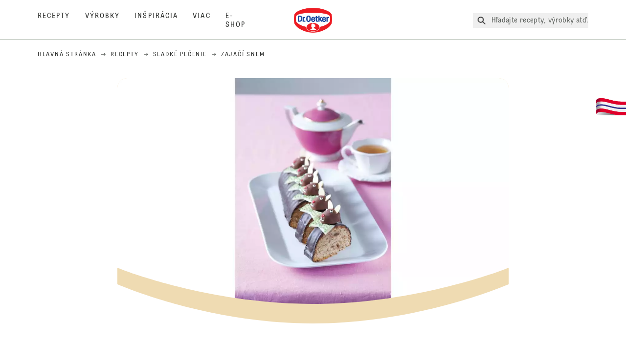

--- FILE ---
content_type: text/html; charset=utf-8
request_url: https://www.oetker.sk/recipes/r/zajaci-snem
body_size: 76132
content:
<!DOCTYPE html><html lang="sk"><head><meta charSet="utf-8" data-next-head=""/><meta name="viewport" content="width=device-width" data-next-head=""/><title data-next-head="">Zajačí snem | Dr. Oetker</title><meta name="robots" content="index,follow" data-next-head=""/><meta name="description" content="Zajačí snem :
  Každoročná schôdza všetkých zajacov z okolia.  " data-next-head=""/><meta property="og:title" content="Zajačí snem | Dr. Oetker" data-next-head=""/><meta property="og:description" content="Zajačí snem :
  Každoročná schôdza všetkých zajacov z okolia.  " data-next-head=""/><meta property="og:url" content="https://www.oetker.sk/recipes/r/zajaci-snem" data-next-head=""/><meta property="og:type" content="website" data-next-head=""/><meta property="og:image" content="https://recipesblob.oetker.sk/assets/624ee9f9fac14903b949c6de5586a0d1/1272x764/zajeci-snemjpg.jpg" data-next-head=""/><meta property="og:image:width" content="1272" data-next-head=""/><meta property="og:image:height" content="764" data-next-head=""/><meta property="og:locale" content="sk_SK" data-next-head=""/><meta property="og:site_name" content="Dr. Oetker" data-next-head=""/><link rel="canonical" href="https://www.oetker.sk/recipes/r/zajaci-snem" data-next-head=""/><link rel="icon" href="https://eu-central-1-droetker.graphassets.com/AVtdz8Pl3QxerK0kYX32fz/nMK9tQKiRECSGk6ioNRW" data-next-head=""/><link rel="apple-touch-icon" href="https://eu-central-1-droetker.graphassets.com/AVtdz8Pl3QxerK0kYX32fz/YhYgw7B4SqarLUQFRLHG" data-next-head=""/><link rel="preload" href="/assets/hygraph/AVtdz8Pl3QxerK0kYX32fz/2A6BCFSQn2gbCfXHZ75U" as="image" data-next-head=""/><meta name="google-site-verification" content="1Dy8dMR9r0C4fn3kjmGfcvf5kUBhbxeot-EAjc3QHnM"/><link rel="preload" href="/_next/static/css/85d7eb65b36e73d8.css" as="style"/><link rel="preload" href="/_next/static/css/5a1ad3a6193b5da2.css" as="style"/><link rel="preload" href="/_next/static/css/8558076c5436e08f.css" as="style"/><link rel="preload" as="image" imageSrcSet="/assets/hygraph/AVtdz8Pl3QxerK0kYX32fz/compress=metadata:true/quality=value:75/output=format:webp/resize=width:320/cmdq28mufbyiq08vykxgi0l0c?opt 640w, /assets/hygraph/AVtdz8Pl3QxerK0kYX32fz/compress=metadata:true/quality=value:75/output=format:webp/resize=width:320/cmdq28mufbyiq08vykxgi0l0c?opt 1024w, /assets/hygraph/AVtdz8Pl3QxerK0kYX32fz/compress=metadata:true/quality=value:75/output=format:webp/resize=width:320/cmdq28mufbyiq08vykxgi0l0c?opt 1920w" imageSizes="(max-width: 768px) 33vw, (max-width: 1200px) 50vw, 100vw" data-next-head=""/><link rel="preload" as="image" imageSrcSet="/assets/hygraph/AVtdz8Pl3QxerK0kYX32fz/compress=metadata:true/quality=value:75/output=format:webp/resize=width:320/cmfhe6nbzhqq808uu3k63b93n?opt 640w, /assets/hygraph/AVtdz8Pl3QxerK0kYX32fz/compress=metadata:true/quality=value:75/output=format:webp/resize=width:320/cmfhe6nbzhqq808uu3k63b93n?opt 1024w, /assets/hygraph/AVtdz8Pl3QxerK0kYX32fz/compress=metadata:true/quality=value:75/output=format:webp/resize=width:320/cmfhe6nbzhqq808uu3k63b93n?opt 1920w" imageSizes="(max-width: 768px) 33vw, (max-width: 1200px) 50vw, 100vw" data-next-head=""/><link rel="preload" as="image" imageSrcSet="/assets/hygraph/AVtdz8Pl3QxerK0kYX32fz/compress=metadata:true/quality=value:75/output=format:webp/resize=width:320/cmk1qxyefy8kh07umyotf465b?opt 640w, /assets/hygraph/AVtdz8Pl3QxerK0kYX32fz/compress=metadata:true/quality=value:75/output=format:webp/resize=width:320/cmk1qxyefy8kh07umyotf465b?opt 1024w, /assets/hygraph/AVtdz8Pl3QxerK0kYX32fz/compress=metadata:true/quality=value:75/output=format:webp/resize=width:320/cmk1qxyefy8kh07umyotf465b?opt 1920w" imageSizes="(max-width: 768px) 33vw, (max-width: 1200px) 50vw, 100vw" data-next-head=""/><link rel="preload" as="image" imageSrcSet="/assets/hygraph/AVtdz8Pl3QxerK0kYX32fz/compress=metadata:true/quality=value:75/output=format:webp/resize=width:320/cmdem1r6mclko07w08zbkx64s?opt 640w, /assets/hygraph/AVtdz8Pl3QxerK0kYX32fz/compress=metadata:true/quality=value:75/output=format:webp/resize=width:320/cmdem1r6mclko07w08zbkx64s?opt 1024w, /assets/hygraph/AVtdz8Pl3QxerK0kYX32fz/compress=metadata:true/quality=value:75/output=format:webp/resize=width:320/cmdem1r6mclko07w08zbkx64s?opt 1920w" imageSizes="(max-width: 768px) 33vw, (max-width: 1200px) 50vw, 100vw" data-next-head=""/><link rel="preload" as="image" imageSrcSet="/assets/hygraph/AVtdz8Pl3QxerK0kYX32fz/compress=metadata:true/quality=value:75/output=format:webp/resize=width:320/cmdemkqp7e7aq07w0s5zx69kp?opt 640w, /assets/hygraph/AVtdz8Pl3QxerK0kYX32fz/compress=metadata:true/quality=value:75/output=format:webp/resize=width:320/cmdemkqp7e7aq07w0s5zx69kp?opt 1024w, /assets/hygraph/AVtdz8Pl3QxerK0kYX32fz/compress=metadata:true/quality=value:75/output=format:webp/resize=width:320/cmdemkqp7e7aq07w0s5zx69kp?opt 1920w" imageSizes="(max-width: 768px) 33vw, (max-width: 1200px) 50vw, 100vw" data-next-head=""/><link rel="preload" as="image" imageSrcSet="/assets/hygraph/AVtdz8Pl3QxerK0kYX32fz/compress=metadata:true/quality=value:75/output=format:webp/resize=width:320/cmcl3i7k4gmiq07w54pbv5y0g?opt 640w, /assets/hygraph/AVtdz8Pl3QxerK0kYX32fz/compress=metadata:true/quality=value:75/output=format:webp/resize=width:320/cmcl3i7k4gmiq07w54pbv5y0g?opt 1024w, /assets/hygraph/AVtdz8Pl3QxerK0kYX32fz/compress=metadata:true/quality=value:75/output=format:webp/resize=width:320/cmcl3i7k4gmiq07w54pbv5y0g?opt 1920w" imageSizes="(max-width: 768px) 33vw, (max-width: 1200px) 50vw, 100vw" data-next-head=""/><link rel="preload" as="image" imageSrcSet="/assets/hygraph/AVtdz8Pl3QxerK0kYX32fz/compress=metadata:true/quality=value:75/output=format:webp/resize=width:320/cmdem36a3cul607w3dw3khb2k?opt 640w, /assets/hygraph/AVtdz8Pl3QxerK0kYX32fz/compress=metadata:true/quality=value:75/output=format:webp/resize=width:320/cmdem36a3cul607w3dw3khb2k?opt 1024w, /assets/hygraph/AVtdz8Pl3QxerK0kYX32fz/compress=metadata:true/quality=value:75/output=format:webp/resize=width:320/cmdem36a3cul607w3dw3khb2k?opt 1920w" imageSizes="(max-width: 768px) 33vw, (max-width: 1200px) 50vw, 100vw" data-next-head=""/><link rel="preload" as="image" imageSrcSet="/assets/recipes/assets/624ee9f9fac14903b949c6de5586a0d1/1272x764/zajeci-snemjpg.webp 640w, /assets/recipes/assets/624ee9f9fac14903b949c6de5586a0d1/1272x764/zajeci-snemjpg.webp 1024w, /assets/recipes/assets/624ee9f9fac14903b949c6de5586a0d1/1272x764/zajeci-snemjpg.webp 1920w" imageSizes="(max-width: 768px) 33vw, (max-width: 1200px) 50vw, 100vw" data-next-head=""/><link rel="stylesheet" href="/_next/static/css/85d7eb65b36e73d8.css" data-n-g=""/><link rel="stylesheet" href="/_next/static/css/5a1ad3a6193b5da2.css"/><link rel="stylesheet" href="/_next/static/css/8558076c5436e08f.css"/><noscript data-n-css=""></noscript><script defer="" noModule="" src="/_next/static/chunks/polyfills-42372ed130431b0a.js"></script><script src="https://privacy-proxy.usercentrics.eu/latest/uc-block.bundle.js" defer="" data-nscript="beforeInteractive"></script><script defer="" src="/_next/static/chunks/2548.292e3cea20d5c8bd.js"></script><script defer="" src="/_next/static/chunks/1654.310fcfc606810e9f.js"></script><script defer="" src="/_next/static/chunks/1241.a341af0a4a90fcef.js"></script><script defer="" src="/_next/static/chunks/1116.3e0cc1793eeef726.js"></script><script defer="" src="/_next/static/chunks/9040.2c2e3ede26296554.js"></script><script defer="" src="/_next/static/chunks/5970.8b7e1367dd32741c.js"></script><script defer="" src="/_next/static/chunks/7957.709ef91b132c674e.js"></script><script defer="" src="/_next/static/chunks/8614.677268dc856b7bf4.js"></script><script defer="" src="/_next/static/chunks/7013.9eb828aa1b1c45e5.js"></script><script defer="" src="/_next/static/chunks/3556.64e7b34f6a0a36b7.js"></script><script defer="" src="/_next/static/chunks/6700.0b0d8ebb5c9f8092.js"></script><script defer="" src="/_next/static/chunks/8939.5283a781fab5f069.js"></script><script defer="" src="/_next/static/chunks/7930.90167c301d970248.js"></script><script defer="" src="/_next/static/chunks/7191.ae0d1fca68e85ae2.js"></script><script defer="" src="/_next/static/chunks/9572.1d0559c361ef1359.js"></script><script defer="" src="/_next/static/chunks/4809-7f0da6631f9384af.js"></script><script defer="" src="/_next/static/chunks/3691.6fdbb2a031a76f21.js"></script><script defer="" src="/_next/static/chunks/6221-d374e2d465136e8b.js"></script><script defer="" src="/_next/static/chunks/708.0342563749ee0260.js"></script><script defer="" src="/_next/static/chunks/4627.938d8f0e296f90c7.js"></script><script defer="" src="/_next/static/chunks/3266-2dea26e18201b2b2.js"></script><script defer="" src="/_next/static/chunks/6564-635fd42934697eae.js"></script><script defer="" src="/_next/static/chunks/3905.15087124cdb2d676.js"></script><script defer="" src="/_next/static/chunks/1408.300180bc523a552d.js"></script><script defer="" src="/_next/static/chunks/2639.02c305b0618bf637.js"></script><script defer="" src="/_next/static/chunks/6129.7d6e9095bb147a56.js"></script><script defer="" src="/_next/static/chunks/5231.05bfdb9559e03189.js"></script><script defer="" src="/_next/static/chunks/4784.89ce8446c7b7e4aa.js"></script><script src="/_next/static/chunks/webpack-6d4dc97efc319005.js" defer=""></script><script src="/_next/static/chunks/framework-02167c0e55378b6a.js" defer=""></script><script src="/_next/static/chunks/main-6f0d6e183936e091.js" defer=""></script><script src="/_next/static/chunks/pages/_app-bda7e5c459113c77.js" defer=""></script><script src="/_next/static/chunks/5028-f9104b787d304abb.js" defer=""></script><script src="/_next/static/chunks/6823-08868ba76a28bcb6.js" defer=""></script><script src="/_next/static/chunks/1186-41496cb623c1ffea.js" defer=""></script><script src="/_next/static/chunks/1716-606d374ff0149a8b.js" defer=""></script><script src="/_next/static/chunks/1040-6d99cb29dd20cc23.js" defer=""></script><script src="/_next/static/chunks/8823-1b1f5d42a0c825d3.js" defer=""></script><script src="/_next/static/chunks/7110-2e5808047ced3f14.js" defer=""></script><script src="/_next/static/chunks/8851-714de3639355ce9f.js" defer=""></script><script src="/_next/static/chunks/2326-74c3af5f9245f293.js" defer=""></script><script src="/_next/static/chunks/2238-0ea63580e1c2f254.js" defer=""></script><script src="/_next/static/chunks/7517-ddc234517cb2e636.js" defer=""></script><script src="/_next/static/chunks/1461-c682d87b6791a896.js" defer=""></script><script src="/_next/static/chunks/8522-f55975a68249b79a.js" defer=""></script><script src="/_next/static/chunks/pages/recipes/r/%5Bslug%5D-95d0a70215ee5720.js" defer=""></script><script src="/_next/static/local/_buildManifest.js" defer=""></script><script src="/_next/static/local/_ssgManifest.js" defer=""></script><style id="__jsx-364258379">:root{--font-neutral:'MomentsText', 'MomentsText Fallback';--font-primary:'MomentsDisplay', 'MomentsDisplay Fallback';--font-secondary:'AugustScript', 'AugustScript Fallback'}</style></head><body class="relative"><link rel="preload" as="image" imageSrcSet="/assets/recipes/assets/624ee9f9fac14903b949c6de5586a0d1/1272x764/zajeci-snemjpg.webp 640w, /assets/recipes/assets/624ee9f9fac14903b949c6de5586a0d1/1272x764/zajeci-snemjpg.webp 1024w, /assets/recipes/assets/624ee9f9fac14903b949c6de5586a0d1/1272x764/zajeci-snemjpg.webp 1920w" imageSizes="(max-width: 768px) 33vw, (max-width: 1200px) 50vw, 100vw"/><link rel="preload" as="image" imageSrcSet="/assets/hygraph/AVtdz8Pl3QxerK0kYX32fz/compress=metadata:true/quality=value:75/output=format:webp/resize=width:320/cmdq28mufbyiq08vykxgi0l0c?opt 640w, /assets/hygraph/AVtdz8Pl3QxerK0kYX32fz/compress=metadata:true/quality=value:75/output=format:webp/resize=width:320/cmdq28mufbyiq08vykxgi0l0c?opt 1024w, /assets/hygraph/AVtdz8Pl3QxerK0kYX32fz/compress=metadata:true/quality=value:75/output=format:webp/resize=width:320/cmdq28mufbyiq08vykxgi0l0c?opt 1920w" imageSizes="(max-width: 768px) 33vw, (max-width: 1200px) 50vw, 100vw"/><link rel="preload" as="image" imageSrcSet="/assets/hygraph/AVtdz8Pl3QxerK0kYX32fz/compress=metadata:true/quality=value:75/output=format:webp/resize=width:320/cmfhe6nbzhqq808uu3k63b93n?opt 640w, /assets/hygraph/AVtdz8Pl3QxerK0kYX32fz/compress=metadata:true/quality=value:75/output=format:webp/resize=width:320/cmfhe6nbzhqq808uu3k63b93n?opt 1024w, /assets/hygraph/AVtdz8Pl3QxerK0kYX32fz/compress=metadata:true/quality=value:75/output=format:webp/resize=width:320/cmfhe6nbzhqq808uu3k63b93n?opt 1920w" imageSizes="(max-width: 768px) 33vw, (max-width: 1200px) 50vw, 100vw"/><link rel="preload" as="image" imageSrcSet="/assets/hygraph/AVtdz8Pl3QxerK0kYX32fz/compress=metadata:true/quality=value:75/output=format:webp/resize=width:320/cmk1qxyefy8kh07umyotf465b?opt 640w, /assets/hygraph/AVtdz8Pl3QxerK0kYX32fz/compress=metadata:true/quality=value:75/output=format:webp/resize=width:320/cmk1qxyefy8kh07umyotf465b?opt 1024w, /assets/hygraph/AVtdz8Pl3QxerK0kYX32fz/compress=metadata:true/quality=value:75/output=format:webp/resize=width:320/cmk1qxyefy8kh07umyotf465b?opt 1920w" imageSizes="(max-width: 768px) 33vw, (max-width: 1200px) 50vw, 100vw"/><link rel="preload" as="image" imageSrcSet="/assets/hygraph/AVtdz8Pl3QxerK0kYX32fz/compress=metadata:true/quality=value:75/output=format:webp/resize=width:320/cmdem1r6mclko07w08zbkx64s?opt 640w, /assets/hygraph/AVtdz8Pl3QxerK0kYX32fz/compress=metadata:true/quality=value:75/output=format:webp/resize=width:320/cmdem1r6mclko07w08zbkx64s?opt 1024w, /assets/hygraph/AVtdz8Pl3QxerK0kYX32fz/compress=metadata:true/quality=value:75/output=format:webp/resize=width:320/cmdem1r6mclko07w08zbkx64s?opt 1920w" imageSizes="(max-width: 768px) 33vw, (max-width: 1200px) 50vw, 100vw"/><link rel="preload" as="image" imageSrcSet="/assets/hygraph/AVtdz8Pl3QxerK0kYX32fz/compress=metadata:true/quality=value:75/output=format:webp/resize=width:320/cmdemkqp7e7aq07w0s5zx69kp?opt 640w, /assets/hygraph/AVtdz8Pl3QxerK0kYX32fz/compress=metadata:true/quality=value:75/output=format:webp/resize=width:320/cmdemkqp7e7aq07w0s5zx69kp?opt 1024w, /assets/hygraph/AVtdz8Pl3QxerK0kYX32fz/compress=metadata:true/quality=value:75/output=format:webp/resize=width:320/cmdemkqp7e7aq07w0s5zx69kp?opt 1920w" imageSizes="(max-width: 768px) 33vw, (max-width: 1200px) 50vw, 100vw"/><link rel="preload" as="image" imageSrcSet="/assets/hygraph/AVtdz8Pl3QxerK0kYX32fz/compress=metadata:true/quality=value:75/output=format:webp/resize=width:320/cmcl3i7k4gmiq07w54pbv5y0g?opt 640w, /assets/hygraph/AVtdz8Pl3QxerK0kYX32fz/compress=metadata:true/quality=value:75/output=format:webp/resize=width:320/cmcl3i7k4gmiq07w54pbv5y0g?opt 1024w, /assets/hygraph/AVtdz8Pl3QxerK0kYX32fz/compress=metadata:true/quality=value:75/output=format:webp/resize=width:320/cmcl3i7k4gmiq07w54pbv5y0g?opt 1920w" imageSizes="(max-width: 768px) 33vw, (max-width: 1200px) 50vw, 100vw"/><link rel="preload" as="image" imageSrcSet="/assets/hygraph/AVtdz8Pl3QxerK0kYX32fz/compress=metadata:true/quality=value:75/output=format:webp/resize=width:320/cmdem36a3cul607w3dw3khb2k?opt 640w, /assets/hygraph/AVtdz8Pl3QxerK0kYX32fz/compress=metadata:true/quality=value:75/output=format:webp/resize=width:320/cmdem36a3cul607w3dw3khb2k?opt 1024w, /assets/hygraph/AVtdz8Pl3QxerK0kYX32fz/compress=metadata:true/quality=value:75/output=format:webp/resize=width:320/cmdem36a3cul607w3dw3khb2k?opt 1920w" imageSizes="(max-width: 768px) 33vw, (max-width: 1200px) 50vw, 100vw"/><link rel="preload" as="image" href="/assets/hygraph/AVtdz8Pl3QxerK0kYX32fz/2A6BCFSQn2gbCfXHZ75U"/><div id="__next"><div class=""><style>
    #nprogress {
      pointer-events: none;
    }
    #nprogress .bar {
      background: #29D;
      position: fixed;
      z-index: 9999;
      top: 0;
      left: 0;
      width: 100%;
      height: 3px;
    }
    #nprogress .peg {
      display: block;
      position: absolute;
      right: 0px;
      width: 100px;
      height: 100%;
      box-shadow: 0 0 10px #29D, 0 0 5px #29D;
      opacity: 1;
      -webkit-transform: rotate(3deg) translate(0px, -4px);
      -ms-transform: rotate(3deg) translate(0px, -4px);
      transform: rotate(3deg) translate(0px, -4px);
    }
    #nprogress .spinner {
      display: block;
      position: fixed;
      z-index: 1031;
      top: 15px;
      right: 15px;
    }
    #nprogress .spinner-icon {
      width: 18px;
      height: 18px;
      box-sizing: border-box;
      border: solid 2px transparent;
      border-top-color: #29D;
      border-left-color: #29D;
      border-radius: 50%;
      -webkit-animation: nprogresss-spinner 400ms linear infinite;
      animation: nprogress-spinner 400ms linear infinite;
    }
    .nprogress-custom-parent {
      overflow: hidden;
      position: relative;
    }
    .nprogress-custom-parent #nprogress .spinner,
    .nprogress-custom-parent #nprogress .bar {
      position: absolute;
    }
    @-webkit-keyframes nprogress-spinner {
      0% {
        -webkit-transform: rotate(0deg);
      }
      100% {
        -webkit-transform: rotate(360deg);
      }
    }
    @keyframes nprogress-spinner {
      0% {
        transform: rotate(0deg);
      }
      100% {
        transform: rotate(360deg);
      }
    }
  </style><a href="https://www.oetker.sk/support/kontakt"><div class="cursor-pointer fixed top-[38px] right-[8px] z-21 -rotate-90 w-[51px] h-[30px] md:w-[61px] md:h-[36px] md:right-0 md:top-[200px] md:rotate-0 transform print:hidden"><img alt="Flag" loading="lazy" width="61" height="36" decoding="async" data-nimg="1" style="color:transparent" srcSet="/_next/static/media/tab.f43c6126.svg?w=64&amp;q=75 1x, /_next/static/media/tab.f43c6126.svg?w=128&amp;q=75 2x" src="/_next/static/media/tab.f43c6126.svg?w=128&amp;q=75"/></div></a><div class="sc-65d476a3-0 eyXIwc sticky top-0 z-50 bg-white h-header print:hidden"></div><div class="max-w-6xl mx-auto"><div itemScope="" itemType="https://schema.org/Recipe" class="max-w-6xl mx-auto print:hidden"><meta itemProp="author" content="Dr. Oetker"/><meta itemProp="image" content="/assets/recipes/assets/624ee9f9fac14903b949c6de5586a0d1/1272x764/zajeci-snemjpg.webp"/><div class="relative"><nav itemScope="" itemType="https://schema.org/BreadcrumbList" data-print="hide" role="navigation" aria-label="Breadcrumb"><ol class="z-45 w-full bg-none md:pt-6 pt-22px pl-20px flex justify-start items-center md:px-small md:flex-wrap md:items-start md:content-start md:h-14 md:flex md:mb-22px bg-breadcrumbs-light absolute"><li itemProp="itemListElement" itemScope="" itemType="https://schema.org/ListItem" class="hidden md:flex ml-0 p-0 before:content-none"><a href="https://www.oetker.sk/"><div class="hover:after:w-[98%] hover:after:left-[1%] focus:after:w-[98%] focus:after:left-[1%] relative after:content-[&#x27;&#x27;] after:absolute after:block after:w-[0%] after:transition-all after:duration-[0.5s] after:border-b-white after:border-b after:border-solid after:left-2/4 after:-bottom-px text-darkgray after:border-b-black cursor-pointer" itemProp="item"><div class="m-0 p-0 block text-style-leadxs whitespace-no-wrap" itemProp="name">Hlavná stránka</div></div></a><meta itemProp="position" content="1"/></li><li itemProp="itemListElement" itemScope="" itemType="https://schema.org/ListItem" class="hidden md:flex ml-0 p-0 before:content-none"><div class="transform rotate-180 origin-center mx-2.5 flex items-start md:transform-none mt-1"><svg width="9" height="7" viewBox="0 0 9 7" fill="none" xmlns="http://www.w3.org/2000/svg"><path d="M5.76172 0.515625L5.37109 0.90625C5.29297 1.00391 5.29297 1.14062 5.39062 1.23828L6.95312 2.74219H0.234375C0.0976562 2.74219 0 2.85938 0 2.97656V3.52344C0 3.66016 0.0976562 3.75781 0.234375 3.75781H6.95312L5.39062 5.28125C5.29297 5.37891 5.29297 5.51562 5.37109 5.61328L5.76172 6.00391C5.85938 6.08203 5.99609 6.08203 6.09375 6.00391L8.67188 3.42578C8.75 3.32812 8.75 3.19141 8.67188 3.09375L6.09375 0.515625C5.99609 0.4375 5.85938 0.4375 5.76172 0.515625Z" fill="#5A5E5A"></path></svg></div><a href="https://www.oetker.sk/recipes"><div class="hover:after:w-[98%] hover:after:left-[1%] focus:after:w-[98%] focus:after:left-[1%] relative after:content-[&#x27;&#x27;] after:absolute after:block after:w-[0%] after:transition-all after:duration-[0.5s] after:border-b-white after:border-b after:border-solid after:left-2/4 after:-bottom-px text-darkgray after:border-b-black cursor-pointer" itemProp="item"><div class="m-0 p-0 block text-style-leadxs whitespace-no-wrap" itemProp="name">Recepty</div></div></a><meta itemProp="position" content="2"/></li><li itemProp="itemListElement" itemScope="" itemType="https://schema.org/ListItem" class="hidden md:flex ml-0 p-0 before:content-none"><div class="transform rotate-180 origin-center mx-2.5 flex items-start md:transform-none mt-1"><svg width="9" height="7" viewBox="0 0 9 7" fill="none" xmlns="http://www.w3.org/2000/svg"><path d="M5.76172 0.515625L5.37109 0.90625C5.29297 1.00391 5.29297 1.14062 5.39062 1.23828L6.95312 2.74219H0.234375C0.0976562 2.74219 0 2.85938 0 2.97656V3.52344C0 3.66016 0.0976562 3.75781 0.234375 3.75781H6.95312L5.39062 5.28125C5.29297 5.37891 5.29297 5.51562 5.37109 5.61328L5.76172 6.00391C5.85938 6.08203 5.99609 6.08203 6.09375 6.00391L8.67188 3.42578C8.75 3.32812 8.75 3.19141 8.67188 3.09375L6.09375 0.515625C5.99609 0.4375 5.85938 0.4375 5.76172 0.515625Z" fill="#5A5E5A"></path></svg></div><a href="https://www.oetker.sk/recipes/c/sk-test-recipe-category"><div class="hover:after:w-[98%] hover:after:left-[1%] focus:after:w-[98%] focus:after:left-[1%] relative after:content-[&#x27;&#x27;] after:absolute after:block after:w-[0%] after:transition-all after:duration-[0.5s] after:border-b-white after:border-b after:border-solid after:left-2/4 after:-bottom-px text-darkgray after:border-b-black cursor-pointer" itemProp="item"><div class="m-0 p-0 block text-style-leadxs whitespace-no-wrap" itemProp="name">Sladké pečenie</div></div></a><meta itemProp="position" content="3"/></li><li itemProp="itemListElement" itemScope="" itemType="https://schema.org/ListItem" class="hidden md:flex ml-0 p-0 before:content-none"><div class="transform rotate-180 origin-center mx-2.5 flex items-start md:transform-none mt-1"><svg width="9" height="7" viewBox="0 0 9 7" fill="none" xmlns="http://www.w3.org/2000/svg"><path d="M5.76172 0.515625L5.37109 0.90625C5.29297 1.00391 5.29297 1.14062 5.39062 1.23828L6.95312 2.74219H0.234375C0.0976562 2.74219 0 2.85938 0 2.97656V3.52344C0 3.66016 0.0976562 3.75781 0.234375 3.75781H6.95312L5.39062 5.28125C5.29297 5.37891 5.29297 5.51562 5.37109 5.61328L5.76172 6.00391C5.85938 6.08203 5.99609 6.08203 6.09375 6.00391L8.67188 3.42578C8.75 3.32812 8.75 3.19141 8.67188 3.09375L6.09375 0.515625C5.99609 0.4375 5.85938 0.4375 5.76172 0.515625Z" fill="#5A5E5A"></path></svg></div><div class="hover:after:w-[98%] hover:after:left-[1%] focus:after:w-[98%] focus:after:left-[1%] relative after:content-[&#x27;&#x27;] after:absolute after:block after:w-[0%] after:transition-all after:duration-[0.5s] after:border-b-white after:border-b after:border-solid after:left-2/4 after:-bottom-px text-darkgray after:border-b-black after:hidden cursor-default" itemProp="item"><div class="m-0 p-0 block text-style-leadxs whitespace-no-wrap font-medium mb-4" itemProp="name">Zajačí snem</div></div><meta itemProp="position" content="4"/></li><li itemProp="itemListElement" itemScope="" itemType="https://schema.org/ListItem" class="flex md:hidden ml-0 p-0 before:content-none"><div class="transform rotate-180 origin-center mx-2.5 flex items-start md:transform-none mt-1"><svg width="9" height="7" viewBox="0 0 9 7" fill="none" xmlns="http://www.w3.org/2000/svg"><path d="M5.76172 0.515625L5.37109 0.90625C5.29297 1.00391 5.29297 1.14062 5.39062 1.23828L6.95312 2.74219H0.234375C0.0976562 2.74219 0 2.85938 0 2.97656V3.52344C0 3.66016 0.0976562 3.75781 0.234375 3.75781H6.95312L5.39062 5.28125C5.29297 5.37891 5.29297 5.51562 5.37109 5.61328L5.76172 6.00391C5.85938 6.08203 5.99609 6.08203 6.09375 6.00391L8.67188 3.42578C8.75 3.32812 8.75 3.19141 8.67188 3.09375L6.09375 0.515625C5.99609 0.4375 5.85938 0.4375 5.76172 0.515625Z" fill="#5A5E5A"></path></svg></div><a href="https://www.oetker.sk/recipes/c/sk-test-recipe-category"><div class="hover:after:w-[98%] hover:after:left-[1%] focus:after:w-[98%] focus:after:left-[1%] relative after:content-[&#x27;&#x27;] after:absolute after:block after:w-[0%] after:transition-all after:duration-[0.5s] after:border-b-white after:border-b after:border-solid after:left-2/4 after:-bottom-px text-darkgray after:border-b-black cursor-pointer" itemProp="item"><div class="m-0 p-0 block text-style-leadxs whitespace-no-wrap font-medium mb-4" itemProp="name">Sladké pečenie</div></div></a><meta itemProp="position" content="4"/></li></ol></nav></div><div class="absolute z-10 right-5 hidden md:block top-20 md:top-11" data-print="hide"><div id="social-sharing" class="w-min"><div class="p-b-1.5 w-[200px] flex flex-row-reverse select-none"><div class="iconShare inline-block cursor-pointer" role="button" tabindex="0" aria-label="Share"><svg xmlns="http://www.w3.org/2000/svg" fill="none" height="40" viewBox="0 0 40 40" width="40"><ellipse cx="20" cy="20" fill="#fff" rx="20" ry="20" transform="matrix(0 -1 1 0 0 40)"></ellipse><circle cx="20" cy="20" r="14.5" stroke="#292b29"></circle><path d="m23.0458 22.1367c-.6289 0-1.2031.2188-1.6406.5742l-2.8164-1.75c.0273-.1367.082-.4101.082-.5742 0-.1367-.0547-.4101-.082-.5469l2.8164-1.75c.4375.3555 1.0117.5469 1.6406.5469 1.4492 0 2.625-1.1484 2.625-2.625 0-1.4492-1.1758-2.625-2.625-2.625-1.4766 0-2.625 1.1758-2.625 2.625 0 .2188 0 .4102.0547.5742l-2.8164 1.75c-.4375-.3554-1.0117-.5742-1.6133-.5742-1.4766 0-2.625 1.1758-2.625 2.625 0 1.4766 1.1484 2.625 2.625 2.625.6016 0 1.1758-.1914 1.6133-.5469l2.8164 1.75c-.0273.1368-.0547.4102-.0547.5469 0 1.4766 1.1484 2.625 2.625 2.625 1.4492 0 2.625-1.1484 2.625-2.625 0-1.4492-1.1758-2.625-2.625-2.625z" fill="#292b29"></path></svg></div></div></div></div><div role="presentation" class="grid grid-cols-16 relative"><div class="md:mb-20 sc-76d7acd8-0 eeDmzR curve-mask-bottom"><div class="curve-mask-bottom"><div class="bg-center bg-cover w-full overflow-hidden items-center flex-col relative"><div class="relative w-full h-0 pb-[calc(50%+62px)]"><div class="w-full h-full absolute left-0 [&amp;_img]:h-full"><div class="relative w-full h-full "><img alt="Perníkový závin poliaty tmavou čokoládovou polevou, ozdobený drobnými figúrkami zajacov na zelených štvorcoch, podávaný na bielom oválnom tanieri." width="1920" height="800" decoding="async" data-nimg="1" class="bg-cover  [@media(min-width:768px)]:block " style="color:transparent" sizes="(max-width: 768px) 33vw, (max-width: 1200px) 50vw, 100vw" srcSet="/assets/recipes/assets/624ee9f9fac14903b949c6de5586a0d1/1272x764/zajeci-snemjpg.webp 640w, /assets/recipes/assets/624ee9f9fac14903b949c6de5586a0d1/1272x764/zajeci-snemjpg.webp 1024w, /assets/recipes/assets/624ee9f9fac14903b949c6de5586a0d1/1272x764/zajeci-snemjpg.webp 1920w" src="/assets/recipes/assets/624ee9f9fac14903b949c6de5586a0d1/1272x764/zajeci-snemjpg.webp"/></div></div></div></div></div></div></div><div style="cursor:url(&quot;data:image/svg+xml,%3Csvg width=&#x27;60&#x27; height=&#x27;60&#x27; viewBox=&#x27;0 0 60 60&#x27; fill=&#x27;none&#x27; xmlns=&#x27;http://www.w3.org/2000/svg&#x27;%3E%3Ccircle cx=&#x27;30&#x27; cy=&#x27;30&#x27; r=&#x27;30&#x27; fill=&#x27;%23A45A2A&#x27;/%3E%3Cpath d=&#x27;M29.6883 21.3281C29.6883 21.3281 29.6883 32.0081 29.6883 37.8281M29.6883 37.8281C29.6883 35.1668 32.1755 31.9733 34.9385 31.9733M29.6883 37.8281C29.6883 35.1668 27.2016 31.9733 24.4385 31.9733&#x27; stroke=&#x27;%23FFFFFF&#x27; stroke-linecap=&#x27;square&#x27;/%3E%3Cpath d=&#x27;M31.9249 7.11629L34.253 8.64937C35.0631 9.18282 36.0238 9.44025 36.9921 9.38331L39.7748 9.21966C41.1709 9.13755 42.4819 9.89445 43.1089 11.1446L44.3585 13.6363C44.7933 14.5033 45.4967 15.2067 46.3637 15.6415L48.8554 16.8911C50.1055 17.5181 50.8625 18.8291 50.7803 20.2252L50.6167 23.0079C50.5597 23.9762 50.8172 24.9369 51.3506 25.747L52.8837 28.0751C53.6529 29.2431 53.6529 30.7569 52.8837 31.9249L51.3506 34.253C50.8172 35.0631 50.5597 36.0238 50.6167 36.9921L50.7803 39.7748C50.8625 41.1709 50.1056 42.4819 48.8554 43.1089L46.3637 44.3585C45.4967 44.7933 44.7933 45.4967 44.3585 46.3637L43.1089 48.8554C42.4819 50.1055 41.1709 50.8625 39.7748 50.7803L36.9921 50.6167C36.0238 50.5597 35.0631 50.8172 34.253 51.3506L31.9249 52.8837C30.7569 53.6529 29.2431 53.6529 28.0751 52.8837L25.747 51.3506C24.9369 50.8172 23.9762 50.5597 23.0079 50.6167L20.2252 50.7803C18.8291 50.8625 17.5181 50.1055 16.8911 48.8554L15.6415 46.3637C15.2067 45.4967 14.5033 44.7933 13.6363 44.3585L11.1446 43.1089C9.89445 42.4819 9.13755 41.1709 9.21966 39.7748L9.38331 36.9921C9.44025 36.0238 9.18282 35.0631 8.64937 34.253L7.11629 31.9249C6.34711 30.7569 6.34711 29.2431 7.11629 28.0751L8.64937 25.747C9.18282 24.9369 9.44025 23.9762 9.38331 23.0079L9.21966 20.2252C9.13755 18.8291 9.89445 17.5181 11.1446 16.8911L13.6363 15.6415C14.5033 15.2067 15.2067 14.5033 15.6415 13.6363L16.8911 11.1446C17.5181 9.89445 18.8291 9.13755 20.2252 9.21966L23.0079 9.38331C23.9762 9.44025 24.9369 9.18282 25.747 8.64937L28.0751 7.11629C29.2431 6.34711 30.7569 6.34711 31.9249 7.11629Z&#x27; stroke=&#x27;%23FFFFFF&#x27; stroke-linejoin=&#x27;round&#x27;/%3E%3C/svg%3E%0A&quot;)      32 32,   pointer" class="pt-2.5 md:pt-11 w-auto flex justify-center text-center uppercase text-dark-brown" role="button" tabindex="0" aria-label="Scroll down"><svg class="relative -mt-11 md:hidden print:hidden" width="40" height="40" viewBox="0 0 40 40" fill="none" xmlns="http://www.w3.org/2000/svg"><circle cx="20" cy="20" r="20" fill="#A45A2A"></circle><path d="M19.7929 14.2188C19.7929 14.2188 19.7929 21.3387 19.7929 25.2188M19.7929 25.2188C19.7929 23.4446 21.451 21.3155 23.293 21.3155M19.7929 25.2188C19.7929 23.4446 18.1351 21.3155 16.293 21.3155" stroke="#ffffff" stroke-linecap="square"></path><path d="M34.338 17.626L34.7556 17.351L34.338 17.626L34.6337 18.0751C35.4029 19.2431 35.4029 20.7569 34.6337 21.9249L34.338 22.374C33.8046 23.1841 33.5471 24.1448 33.6041 25.1131L33.6356 25.6498C33.7177 27.0459 32.9608 28.3569 31.7107 28.9839L31.2301 29.2249C30.3631 29.6597 29.6597 30.3631 29.2249 31.2301L28.9839 31.7107C28.3569 32.9608 27.0459 33.7177 25.6498 33.6356L25.1131 33.6041C24.1448 33.5471 23.1841 33.8046 22.374 34.338L21.9249 34.6337C20.7569 35.4029 19.2431 35.4029 18.0751 34.6337L17.626 34.338L17.351 34.7556L17.626 34.338C16.8159 33.8046 15.8552 33.5471 14.8869 33.6041L14.3502 33.6356C12.9541 33.7177 11.6431 32.9608 11.0161 31.7107L10.7751 31.2301C10.3403 30.3631 9.63693 29.6597 8.7699 29.2249L8.2893 28.9839C7.03916 28.3569 6.28226 27.0459 6.36436 25.6498L6.39593 25.1131C6.45288 24.1448 6.19544 23.1841 5.66199 22.374L5.36629 21.9249C4.59711 20.7569 4.59711 19.2431 5.36629 18.0751L5.66199 17.626C6.19544 16.8159 6.45288 15.8552 6.39593 14.8869L6.36436 14.3502C6.28226 12.9541 7.03916 11.6431 8.2893 11.0161L8.7699 10.7751C9.63693 10.3403 10.3403 9.63693 10.7751 8.7699L11.0161 8.2893C11.6431 7.03916 12.9541 6.28226 14.3502 6.36436L14.8869 6.39593C15.8552 6.45288 16.8159 6.19544 17.626 5.66199L18.0751 5.36629C19.2431 4.59711 20.7569 4.59711 21.9249 5.36629L22.374 5.66199C23.1841 6.19544 24.1448 6.45288 25.1131 6.39593L25.6498 6.36436C27.0459 6.28226 28.3569 7.03916 28.9839 8.2893L29.2249 8.7699C29.6597 9.63693 30.3631 10.3403 31.2301 10.7751L31.7107 11.0161C32.9608 11.6431 33.7177 12.9541 33.6356 14.3502L33.6041 14.8869C33.5471 15.8552 33.8046 16.8159 34.338 17.626Z" stroke="#ffffff" stroke-linejoin="round"></path></svg></div><div class="px-small  2xl:px-medium 3xl:px-xlarge w-full"><div class="z-10 relative"><div data-print="margin-1-rem" class="mb-16 relative"><div data-print="hide" class="flex justify-center align-center leading-none mb-1 z-auto relative"><div class="align-center"><button class="block w-full" type="button"><span class="sr-only">Current rating 0.0. Click to rate.</span><div class="m-0 p-0 block text-style-leadxs flex justify-center align-center leading-4.5 md:mb-1 m-px items-center"><span aria-hidden="true" class="Star"><div class="p-1"><svg width="15" height="14" viewBox="0 0 15 14" fill="none" xmlns="http://www.w3.org/2000/svg" class="inline-block"><path d="M13.8813 4.69112L9.89061 4.11713L8.08661 0.481803C7.78595 -0.146862 6.85661 -0.174195 6.52862 0.481803L4.75195 4.11713L0.733966 4.69112C0.0233017 4.80046 -0.250031 5.67512 0.269301 6.19445L3.13929 9.00978L2.45596 12.9731C2.34663 13.6838 3.11196 14.2304 3.74062 13.9024L7.32128 12.0164L10.8746 13.9024C11.5033 14.2304 12.2686 13.6838 12.1593 12.9731L11.4759 9.00978L14.3459 6.19445C14.8653 5.67512 14.5919 4.80046 13.8813 4.69112ZM10.5193 8.68178L11.2846 13.1098L7.32128 11.0324L3.33063 13.1098L4.09596 8.68178L0.870633 5.56579L5.32595 4.90979L7.32128 0.864469L9.28927 4.90979L13.7446 5.56579L10.5193 8.68178Z" fill="#5A5E5A"></path></svg></div></span><span aria-hidden="true" class="Star"><div class="p-1"><svg width="15" height="14" viewBox="0 0 15 14" fill="none" xmlns="http://www.w3.org/2000/svg" class="inline-block"><path d="M13.8813 4.69112L9.89061 4.11713L8.08661 0.481803C7.78595 -0.146862 6.85661 -0.174195 6.52862 0.481803L4.75195 4.11713L0.733966 4.69112C0.0233017 4.80046 -0.250031 5.67512 0.269301 6.19445L3.13929 9.00978L2.45596 12.9731C2.34663 13.6838 3.11196 14.2304 3.74062 13.9024L7.32128 12.0164L10.8746 13.9024C11.5033 14.2304 12.2686 13.6838 12.1593 12.9731L11.4759 9.00978L14.3459 6.19445C14.8653 5.67512 14.5919 4.80046 13.8813 4.69112ZM10.5193 8.68178L11.2846 13.1098L7.32128 11.0324L3.33063 13.1098L4.09596 8.68178L0.870633 5.56579L5.32595 4.90979L7.32128 0.864469L9.28927 4.90979L13.7446 5.56579L10.5193 8.68178Z" fill="#5A5E5A"></path></svg></div></span><span aria-hidden="true" class="Star"><div class="p-1"><svg width="15" height="14" viewBox="0 0 15 14" fill="none" xmlns="http://www.w3.org/2000/svg" class="inline-block"><path d="M13.8813 4.69112L9.89061 4.11713L8.08661 0.481803C7.78595 -0.146862 6.85661 -0.174195 6.52862 0.481803L4.75195 4.11713L0.733966 4.69112C0.0233017 4.80046 -0.250031 5.67512 0.269301 6.19445L3.13929 9.00978L2.45596 12.9731C2.34663 13.6838 3.11196 14.2304 3.74062 13.9024L7.32128 12.0164L10.8746 13.9024C11.5033 14.2304 12.2686 13.6838 12.1593 12.9731L11.4759 9.00978L14.3459 6.19445C14.8653 5.67512 14.5919 4.80046 13.8813 4.69112ZM10.5193 8.68178L11.2846 13.1098L7.32128 11.0324L3.33063 13.1098L4.09596 8.68178L0.870633 5.56579L5.32595 4.90979L7.32128 0.864469L9.28927 4.90979L13.7446 5.56579L10.5193 8.68178Z" fill="#5A5E5A"></path></svg></div></span><span aria-hidden="true" class="Star"><div class="p-1"><svg width="15" height="14" viewBox="0 0 15 14" fill="none" xmlns="http://www.w3.org/2000/svg" class="inline-block"><path d="M13.8813 4.69112L9.89061 4.11713L8.08661 0.481803C7.78595 -0.146862 6.85661 -0.174195 6.52862 0.481803L4.75195 4.11713L0.733966 4.69112C0.0233017 4.80046 -0.250031 5.67512 0.269301 6.19445L3.13929 9.00978L2.45596 12.9731C2.34663 13.6838 3.11196 14.2304 3.74062 13.9024L7.32128 12.0164L10.8746 13.9024C11.5033 14.2304 12.2686 13.6838 12.1593 12.9731L11.4759 9.00978L14.3459 6.19445C14.8653 5.67512 14.5919 4.80046 13.8813 4.69112ZM10.5193 8.68178L11.2846 13.1098L7.32128 11.0324L3.33063 13.1098L4.09596 8.68178L0.870633 5.56579L5.32595 4.90979L7.32128 0.864469L9.28927 4.90979L13.7446 5.56579L10.5193 8.68178Z" fill="#5A5E5A"></path></svg></div></span><span aria-hidden="true" class="Star"><div class="p-1"><svg width="15" height="14" viewBox="0 0 15 14" fill="none" xmlns="http://www.w3.org/2000/svg" class="inline-block"><path d="M13.8813 4.69112L9.89061 4.11713L8.08661 0.481803C7.78595 -0.146862 6.85661 -0.174195 6.52862 0.481803L4.75195 4.11713L0.733966 4.69112C0.0233017 4.80046 -0.250031 5.67512 0.269301 6.19445L3.13929 9.00978L2.45596 12.9731C2.34663 13.6838 3.11196 14.2304 3.74062 13.9024L7.32128 12.0164L10.8746 13.9024C11.5033 14.2304 12.2686 13.6838 12.1593 12.9731L11.4759 9.00978L14.3459 6.19445C14.8653 5.67512 14.5919 4.80046 13.8813 4.69112ZM10.5193 8.68178L11.2846 13.1098L7.32128 11.0324L3.33063 13.1098L4.09596 8.68178L0.870633 5.56579L5.32595 4.90979L7.32128 0.864469L9.28927 4.90979L13.7446 5.56579L10.5193 8.68178Z" fill="#5A5E5A"></path></svg></div></span></div><div class="m-0 p-0 block text-style-lead text-center md:mb-5 mb-3 text-gray-dark">0<!-- --> <!-- -->Hodnotenia</div></button></div></div><h1 class="main-text-style-lg mb-5 text-center md:mb-8" itemProp="name">Zajačí snem</h1><div data-print="margin-1-rem" class="flex flex-wrap justify-center align-center md:mb-8 items-center"><div class="m-0 p-0 block text-style-lead whitespace-nowrap mx-1.5 flex" itemProp="recipeYield"><svg width="18" height="18" viewBox="0 0 24 24" fill="none" xmlns="http://www.w3.org/2000/svg"><path d="M20.8889 11.5C20.6458 11.5 20.5069 11.4688 20.3681 11.4062C19.1528 8.28125 15.8889 6 12 6C8.07639 6 4.8125 8.28125 3.59722 11.4062C3.45833 11.4688 3.31944 11.5 3.11111 11.5C2.48611 11.5 2 11.9688 2 12.5C2 13.0625 2.48611 13.5 3.11111 13.5C4.22222 13.5 4.84722 13.0938 5.22917 12.8125C5.57639 12.5938 5.68056 12.5 6.0625 12.5C6.44444 12.5 6.54861 12.5938 6.89583 12.8125C7.27778 13.0938 7.90278 13.5 9.01389 13.5C10.125 13.5 10.75 13.0938 11.1667 12.8125C11.4792 12.5938 11.6181 12.5 12 12.5C12.3472 12.5 12.4861 12.5938 12.7986 12.8125C13.2153 13.0938 13.8403 13.5 14.9514 13.5C16.0625 13.5 16.6875 13.0938 17.1042 12.8125C17.4167 12.5938 17.5556 12.5 17.9028 12.5C18.2847 12.5 18.4236 12.5938 18.7361 12.8125C19.1528 13.0938 19.7778 13.5 20.8889 13.5C21.4792 13.5 22 13.0625 22 12.5C22 11.9688 21.4792 11.5 20.8889 11.5ZM9.15278 8.75L8.59722 9.75C8.49306 9.90625 8.28472 10 8.11111 10H8.07639C7.79861 10 7.52083 9.78125 7.52083 9.5C7.52083 9.4375 7.55556 9.34375 7.59028 9.28125L8.14583 8.28125C8.25 8.125 8.45833 8 8.63194 8C8.94444 8 9.22222 8.25 9.22222 8.5C9.22222 8.59375 9.1875 8.6875 9.15278 8.75ZM12.5556 9.5C12.5556 9.78125 12.2778 10 12 10C11.6875 10 11.4444 9.78125 11.4444 9.5V8.5C11.4444 8.25 11.6875 8 12 8C12.2778 8 12.5556 8.25 12.5556 8.5V9.5ZM16.1319 9.96875C16.0625 10 15.9583 10.0312 15.8542 10.0312C15.6806 10.0312 15.4722 9.90625 15.3681 9.75L14.8125 8.75C14.7778 8.6875 14.7778 8.59375 14.7778 8.53125C14.7778 8.25 15.0208 8.03125 15.3333 8.03125C15.5069 8.03125 15.7153 8.125 15.8194 8.28125L16.375 9.28125C16.4097 9.34375 16.4444 9.4375 16.4444 9.5C16.4444 9.6875 16.3056 9.875 16.1319 9.96875ZM17.4514 16.5H6.51389L5.54167 13.8438C5.125 14.0938 4.46528 14.3438 3.97917 14.4375L5.05556 17.3438C5.19444 17.7188 5.68056 18 6.13194 18H17.8333C18.2847 18 18.7708 17.7188 18.9097 17.3438L19.9861 14.4375C19.5347 14.3438 18.8403 14.0938 18.4236 13.8438L17.4514 16.5Z" fill="#292B29"></path></svg><span class="inline-block pl-1">10 ks</span></div><span class="sc-b240f23c-2 dwXnCb inline-block"></span><div class="m-0 p-0 block text-style-lead whitespace-nowrap mx-1.5 flex"><svg width="13" height="13" viewBox="0 0 13 13" class="inline mx-px my-0 align-baseline" fill="none" xmlns="http://www.w3.org/2000/svg"><path d="M10.25 1.25C9.82812 1.27344 9.21875 1.46094 8.89062 1.71875C8.32812 0.992188 7.48438 0.5 6.5 0.5C5.51562 0.5 4.64844 0.992188 4.08594 1.71875C3.75781 1.46094 3.14844 1.25 2.72656 1.25C1.48438 1.25 0.476562 2.25781 0.476562 3.5C0.476562 3.5 0.476562 3.5 0.5 3.5C0.5 4.48438 2 8.75 2 8.75V11.75C2 12.1719 2.32812 12.5 2.75 12.5H10.25C10.6484 12.5 11 12.1719 11 11.75V8.75C11 8.75 12.5 4.48438 12.5 3.5C12.5 2.28125 11.4688 1.25 10.25 1.25ZM3.125 11.375V9.5H9.875V11.375H3.125ZM9.92188 8.375H9.24219L9.5 5.23438V5.21094C9.5 5.11719 9.40625 5.02344 9.3125 5.02344L8.9375 5H8.91406C8.82031 5 8.75 5.07031 8.75 5.16406L8.49219 8.39844H6.85156V5.1875C6.85156 5.09375 6.75781 5 6.66406 5H6.28906C6.17188 5 6.10156 5.09375 6.10156 5.1875V8.375H4.48438L4.22656 5.16406C4.22656 5.07031 4.15625 5 4.03906 5L3.66406 5.02344C3.57031 5.02344 3.47656 5.11719 3.47656 5.21094V5.23438L3.73438 8.375H3.05469C2.375 6.42969 1.625 4.01562 1.625 3.5C1.60156 3.5 1.60156 3.5 1.60156 3.5C1.60156 2.89062 2.11719 2.39844 2.72656 2.39844C2.9375 2.39844 3.24219 2.49219 3.40625 2.60938L4.32031 3.3125L5 2.39844C5.35156 1.90625 5.89062 1.625 6.5 1.625C7.08594 1.625 7.625 1.90625 7.97656 2.39844L8.65625 3.3125L9.57031 2.60938C9.73438 2.49219 10.0391 2.39844 10.25 2.39844C10.8594 2.39844 11.375 2.89062 11.375 3.5C11.3516 4.01562 10.625 6.42969 9.92188 8.375Z" fill="#292B29"></path></svg><span class="inline-block pl-1">Jednoduché</span></div><span class="sc-b240f23c-2 dwXnCb inline-block"></span><div class="m-0 p-0 block text-style-lead whitespace-nowrap mx-1.5 flex"><svg width="11" height="13" viewBox="0 0 11 13" class="inline mx-px my-0 align-baseline" xmlns="http://www.w3.org/2000/svg"><path d="M9.71094 4.8125L10.25 4.29688C10.3672 4.17969 10.3672 4.01562 10.25 3.89844L9.85156 3.5C9.73438 3.38281 9.57031 3.38281 9.45312 3.5L8.96094 3.99219C8.23438 3.33594 7.32031 2.91406 6.3125 2.79688V1.625H6.96875C7.10938 1.625 7.25 1.50781 7.25 1.34375V0.78125C7.25 0.640625 7.10938 0.5 6.96875 0.5H4.53125C4.36719 0.5 4.25 0.640625 4.25 0.78125V1.34375C4.25 1.50781 4.36719 1.625 4.53125 1.625H5.1875V2.79688C2.75 3.07812 0.875 5.14062 0.875 7.625C0.875 10.3203 3.05469 12.5 5.75 12.5C8.42188 12.5 10.625 10.3203 10.625 7.625C10.625 6.59375 10.2734 5.60938 9.71094 4.8125ZM5.75 11.375C3.66406 11.375 2 9.71094 2 7.625C2 5.5625 3.66406 3.875 5.75 3.875C7.8125 3.875 9.5 5.5625 9.5 7.625C9.5 9.71094 7.8125 11.375 5.75 11.375ZM6.03125 8.75C6.17188 8.75 6.3125 8.63281 6.3125 8.46875V5.28125C6.3125 5.14062 6.17188 5 6.03125 5H5.46875C5.30469 5 5.1875 5.14062 5.1875 5.28125V8.46875C5.1875 8.63281 5.30469 8.75 5.46875 8.75H6.03125Z" fill="#292B29"></path></svg><span class="inline-block pl-1">70 min</span></div></div><div data-print="hide" class="flex flex-wrap justify-center mx-5 md:mb-3"></div><div class="grid  lg:grid-cols-16 md:grid-cols-16 sm:grid-cols-4 gap-20 mb-5"><div class="col-span-1 col-span-2 lg:col-span-2 md:col-span-1 sm:col-span-1  "></div><div class="col-span-1 lg:col-span-12 md:col-span-12 sm:col-span-4  "><div class="m-0 p-0 block text-style-lg text-center mb-2 tracking-sm" id="recipe-details" itemProp="description" data-print="show">Každoročná schôdza všetkých zajacov z okolia.</div><div data-print="hide" class="flex flex-wrap justify-center align-center my-8 items-center"><div class="h-px flex-grow bg-brown md:mr-5 hidden mmd:block"></div><span class="mr-3 mb-2 mmd:mb-0"><button id="plain-button" class="bg-white bg-opacity-0 border h-button rounded-full px-7 flex flex-row items-center flex-nowrap hover:shadow-md disabled:shadow-none disabled:border-0 disabled:cursor-not-allowed disabled:bg-opacity-100 focus:border-2 active:border-2 active:bg-opacity-100 active:bg-white" type="button"><div class="sm:pr-1 md:pr-2.5 flex text-black"><svg width="24" height="24" viewBox="0 0 24 24" fill="none" xmlns="http://www.w3.org/2000/svg"><path d="M15.9375 11.9688C15.5547 11.9688 15.2812 12.2695 15.2812 12.625C15.2812 13.0078 15.5547 13.2812 15.9375 13.2812C16.293 13.2812 16.5938 13.0078 16.5938 12.625C16.5938 12.2695 16.293 11.9688 15.9375 11.9688ZM16.8125 9.5625V7.48438C16.8125 7.15625 16.6484 6.80078 16.4023 6.55469L15.0078 5.16016C14.7617 4.91406 14.4062 4.75 14.0781 4.75H8.00781C7.54297 4.75 7.1875 5.16016 7.1875 5.625V9.5625C5.95703 9.5625 5 10.5469 5 11.75V15.25C5 15.4961 5.19141 15.6875 5.4375 15.6875H7.1875V18.3125C7.1875 18.5586 7.37891 18.75 7.625 18.75H16.375C16.5938 18.75 16.8125 18.5586 16.8125 18.3125V15.6875H18.5625C18.7812 15.6875 19 15.4961 19 15.25V11.75C19 10.5469 18.0156 9.5625 16.8125 9.5625ZM8.5 6.0625H13.75V7.375C13.75 7.62109 13.9414 7.8125 14.1875 7.8125H15.5V9.5625H8.5V6.0625ZM15.5 17.4375H8.5V15.6875H15.5V17.4375ZM17.6875 14.375H6.3125V11.75C6.3125 11.2852 6.69531 10.875 7.1875 10.875H16.8125C17.2773 10.875 17.6875 11.2852 17.6875 11.75V14.375Z" fill="#292B29"></path></svg></div><div class="m-0 p-0 block text-black">Vytlačiť</div></button></span><div class="relative" role="button" tabindex="0" aria-label="Share"><button id="plain-button" class="bg-white bg-opacity-0 border h-button rounded-full px-7 flex flex-row items-center flex-nowrap hover:shadow-md disabled:shadow-none disabled:border-0 disabled:cursor-not-allowed disabled:bg-opacity-100 focus:border-2 active:border-2 active:bg-opacity-100 active:bg-white" type="button"><div class="sm:pr-1 md:pr-2.5 flex text-black"><svg width="24" height="24" viewBox="0 0 24 24" fill="none" xmlns="http://www.w3.org/2000/svg"><path d="M16 14.625C15.1875 14.625 14.4688 14.957 13.9062 15.5215L10.8438 13.4629C11.0312 12.8652 11.0312 12.168 10.8438 11.5703L13.9062 9.51172C14.4688 10.043 15.1875 10.375 16 10.375C17.6562 10.375 19 8.94727 19 7.1875C19 5.42773 17.6562 4 16 4C14.3438 4 13 5.42773 13 7.1875C13 7.51953 13.0312 7.85156 13.125 8.15039L10.0625 10.209C9.5 9.64453 8.78125 9.3125 8 9.3125C6.34375 9.3125 5 10.7402 5 12.5C5 14.2598 6.34375 15.6875 8 15.6875C8.78125 15.6875 9.5 15.3555 10.0625 14.8242L13.125 16.8828C13.0312 17.1816 13 17.5137 13 17.8125C13 19.5723 14.3438 21 16 21C17.6562 21 19 19.5723 19 17.8125C19 16.0527 17.6562 14.625 16 14.625ZM16 5.59375C16.8125 5.59375 17.5 6.32422 17.5 7.1875C17.5 8.08398 16.8125 8.78125 16 8.78125C15.1562 8.78125 14.5 8.08398 14.5 7.1875C14.5 6.32422 15.1562 5.59375 16 5.59375ZM8 14.0938C7.15625 14.0938 6.5 13.3965 6.5 12.5C6.5 11.6367 7.15625 10.9062 8 10.9062C8.8125 10.9062 9.5 11.6367 9.5 12.5C9.5 13.3965 8.8125 14.0938 8 14.0938ZM16 19.4062C15.1562 19.4062 14.5 18.709 14.5 17.8125C14.5 16.9492 15.1562 16.2188 16 16.2188C16.8125 16.2188 17.5 16.9492 17.5 17.8125C17.5 18.709 16.8125 19.4062 16 19.4062Z" fill="#292B29"></path></svg></div><div class="m-0 p-0 block text-black">Zdieľať</div></button></div><div class="h-px flex-grow bg-brown md:mr-5 hidden mmd:block md:ml-5"></div></div></div><div class="col-span-1 col-span-2 lg:col-span-2 md:col-span-1 sm:col-span-1  "></div></div></div></div></div><div class="relative inline-block w-full bg-light-yellow md:mt-14" data-print="hide-child"><svg xmlns="http://www.w3.org/2000/svg" viewBox="0 0 624 28" data-print="hide" class="sc-91ead4a0-7 isYbHJ"><path fill="#FDF9F4" d="M16 203C7.16344 203 0 195.837 0 187V21.351C0 21.351 143.433 -1.4836e-05 313.3 0C483.167 1.48361e-05 624 21.3511 624 21.3511V187C624 195.837 616.836 203 608 203H16Z"></path></svg><div class="sc-91ead4a0-4 eBTzSr mb-40"><div id="inner-ingredients-tab-container"><div data-print="hide" class="sc-91ead4a0-12 chDWMM"><div class="sc-91ead4a0-13 bxFubp"><div class="main-text-style-xxxs sc-91ead4a0-14 eBLKeH" role="button">Prísady</div><div class="text-green-500 leading-6" data-print="hide-child"><svg width="4" height="5" viewBox="0 0 4 5" fill="none" xmlns="http://www.w3.org/2000/svg"><path d="M2 0.5625C0.929688 0.5625 0.0625 1.42969 0.0625 2.5C0.0625 3.57031 0.929688 4.4375 2 4.4375C3.07031 4.4375 3.9375 3.57031 3.9375 2.5C3.9375 1.42969 3.07031 0.5625 2 0.5625Z" fill="#E1B87F"></path></svg></div><div class="main-text-style-xxxs sc-91ead4a0-14 bBhrNc">Príprava</div></div><div class="sc-91ead4a0-15 cYXuKP"><div class="sc-91ead4a0-16 nrHB"></div></div></div><div class="px-small  2xl:px-medium 3xl:px-xlarge w-full"><div class="grid print-columns-16 lg:grid-cols-16 md:grid-cols-16 sm:grid-cols-4 gap-20 mb-5"><div class="col-span-1 lg:col-span-8 md:col-span-8 sm:col-span-4  print-col-span-8"><div data-print="show" class="sc-91ead4a0-9 gwTVDJ"><div data-print="show" class="sc-91ead4a0-10 fgCuUa"><div class="py-4 mb-4"><div><div class="main-text-style-md mb-6 md:mb-10">Na cesto</div><div class="mb-6 md:my-3"><div class="m-0 p-0 block text-style-md relative text-black pl-12"><div class="absolute h-0.5 w-6.5 left-0 top-3 bg-light-brown"></div><div>elektrický ručný šľahač</div></div></div><div class="mb-6 md:my-3"><div class="m-0 p-0 block text-style-md relative text-black pl-12"><div class="absolute h-0.5 w-6.5 left-0 top-3 bg-light-brown"></div><div>strúhadlo</div></div></div><div class="mb-6 md:my-3"><div class="m-0 p-0 block text-style-md relative text-black pl-12"><div class="absolute h-0.5 w-6.5 left-0 top-3 bg-light-brown"></div><div>papier na pečenie</div></div></div><div class="mb-6 md:my-3"><div class="m-0 p-0 block text-style-md relative text-black pl-12"><div class="absolute h-0.5 w-6.5 left-0 top-3 bg-light-brown"></div><div>forma na barančeka</div></div></div></div><div class="ingredientWrapper mb-12 block"><h2 class="main-text-style-md mb-9 print:block print:overflow-visible print:h-auto print:max-h-none hidden md:block">Prísady</h2><div><div class="m-0 p-0 block text-style-lead ingredientText mb-2 mt-10 text-gray-500 print:break-inside-avoid print:relative">Na cesto</div><div itemProp="ingredients" class="ingredientText flex flex-col mmd:flex-row justify-start mb-3 print:break-inside-avoid print:relative"><div class="main-text-style-xxxs pr-2 whitespace-nowrap mmd:text-right min-w-[25%] mdd:w-2/6 lg:w-26pc llg:w-2/12 md:text-sm llg:text-lg print:break-inside-avoid print:relative">1 balíček</div><div class="m-0 p-0 block text-style-md flex items-end mdd:w-4/6 lg:w-10/12 print:break-inside-avoid print:relative break-all"><a href="/products/p/poleva-tmava" rel="noopener noreferrer" class="print:break-inside-avoid print:relative underline" target="_blank"> <!-- -->Poleva tmavá Dr. Oetker</a></div></div><div itemProp="ingredients" class="ingredientText flex flex-col mmd:flex-row justify-start mb-3 print:break-inside-avoid print:relative"><div class="main-text-style-xxxs pr-2 whitespace-nowrap mmd:text-right min-w-[25%] mdd:w-2/6 lg:w-26pc llg:w-2/12 md:text-sm llg:text-lg print:break-inside-avoid print:relative">150 g</div><div class="m-0 p-0 block text-style-md flex items-end mdd:w-4/6 lg:w-10/12 print:break-inside-avoid print:relative break-all"> <!-- -->maslo zmäknuté alebo margarín</div></div><div itemProp="ingredients" class="ingredientText flex flex-col mmd:flex-row justify-start mb-3 print:break-inside-avoid print:relative"><div class="main-text-style-xxxs pr-2 whitespace-nowrap mmd:text-right min-w-[25%] mdd:w-2/6 lg:w-26pc llg:w-2/12 md:text-sm llg:text-lg print:break-inside-avoid print:relative">150 g</div><div class="m-0 p-0 block text-style-md flex items-end mdd:w-4/6 lg:w-10/12 print:break-inside-avoid print:relative break-all"> <!-- -->cukor</div></div><div itemProp="ingredients" class="ingredientText flex flex-col mmd:flex-row justify-start mb-3 print:break-inside-avoid print:relative"><div class="main-text-style-xxxs pr-2 whitespace-nowrap mmd:text-right min-w-[25%] mdd:w-2/6 lg:w-26pc llg:w-2/12 md:text-sm llg:text-lg print:break-inside-avoid print:relative">1 balíček</div><div class="m-0 p-0 block text-style-md flex items-end mdd:w-4/6 lg:w-10/12 print:break-inside-avoid print:relative break-all"><a href="/products/p/vanilinovy-cukor" rel="noopener noreferrer" class="print:break-inside-avoid print:relative underline" target="_blank"> <!-- -->Vanilínový cukor Dr. Oetker</a></div></div><div itemProp="ingredients" class="ingredientText flex flex-col mmd:flex-row justify-start mb-3 print:break-inside-avoid print:relative"><div class="main-text-style-xxxs pr-2 whitespace-nowrap mmd:text-right min-w-[25%] mdd:w-2/6 lg:w-26pc llg:w-2/12 md:text-sm llg:text-lg print:break-inside-avoid print:relative">štipka</div><div class="m-0 p-0 block text-style-md flex items-end mdd:w-4/6 lg:w-10/12 print:break-inside-avoid print:relative break-all"> <!-- -->soľ</div></div><div itemProp="ingredients" class="ingredientText flex flex-col mmd:flex-row justify-start mb-3 print:break-inside-avoid print:relative"><div class="main-text-style-xxxs pr-2 whitespace-nowrap mmd:text-right min-w-[25%] mdd:w-2/6 lg:w-26pc llg:w-2/12 md:text-sm llg:text-lg print:break-inside-avoid print:relative">0,5 KL</div><div class="m-0 p-0 block text-style-md flex items-end mdd:w-4/6 lg:w-10/12 print:break-inside-avoid print:relative break-all"><a href="/products/p/aroma-mandla" rel="noopener noreferrer" class="print:break-inside-avoid print:relative underline" target="_blank"> <!-- -->Aróma mandľová Dr. Oetker</a></div></div><div itemProp="ingredients" class="ingredientText flex flex-col mmd:flex-row justify-start mb-3 print:break-inside-avoid print:relative"><div class="main-text-style-xxxs pr-2 whitespace-nowrap mmd:text-right min-w-[25%] mdd:w-2/6 lg:w-26pc llg:w-2/12 md:text-sm llg:text-lg print:break-inside-avoid print:relative">3 ks</div><div class="m-0 p-0 block text-style-md flex items-end mdd:w-4/6 lg:w-10/12 print:break-inside-avoid print:relative break-all"> <!-- -->vajce</div></div><div itemProp="ingredients" class="ingredientText flex flex-col mmd:flex-row justify-start mb-3 print:break-inside-avoid print:relative"><div class="main-text-style-xxxs pr-2 whitespace-nowrap mmd:text-right min-w-[25%] mdd:w-2/6 lg:w-26pc llg:w-2/12 md:text-sm llg:text-lg print:break-inside-avoid print:relative">150 g</div><div class="m-0 p-0 block text-style-md flex items-end mdd:w-4/6 lg:w-10/12 print:break-inside-avoid print:relative break-all"> <!-- -->hladká múka</div></div><div itemProp="ingredients" class="ingredientText flex flex-col mmd:flex-row justify-start mb-3 print:break-inside-avoid print:relative"><div class="main-text-style-xxxs pr-2 whitespace-nowrap mmd:text-right min-w-[25%] mdd:w-2/6 lg:w-26pc llg:w-2/12 md:text-sm llg:text-lg print:break-inside-avoid print:relative">1 zarovnané KL</div><div class="m-0 p-0 block text-style-md flex items-end mdd:w-4/6 lg:w-10/12 print:break-inside-avoid print:relative break-all"><a href="/products/p/kypriaci-prasok-do-peciva" rel="noopener noreferrer" class="print:break-inside-avoid print:relative underline" target="_blank"> <!-- -->Kypriaci prášok do pečiva Dr. Oetker</a></div></div><div itemProp="ingredients" class="ingredientText flex flex-col mmd:flex-row justify-start mb-3 print:break-inside-avoid print:relative"><div class="main-text-style-xxxs pr-2 whitespace-nowrap mmd:text-right min-w-[25%] mdd:w-2/6 lg:w-26pc llg:w-2/12 md:text-sm llg:text-lg print:break-inside-avoid print:relative">50 g</div><div class="m-0 p-0 block text-style-md flex items-end mdd:w-4/6 lg:w-10/12 print:break-inside-avoid print:relative break-all"> <!-- -->mandle mleté</div></div></div><div><div class="m-0 p-0 block text-style-lead ingredientText mb-2 mt-10 text-gray-500 print:break-inside-avoid print:relative">Na ozdobenie</div><div itemProp="ingredients" class="ingredientText flex flex-col mmd:flex-row justify-start mb-3 print:break-inside-avoid print:relative"><div class="main-text-style-xxxs pr-2 whitespace-nowrap mmd:text-right min-w-[25%] mdd:w-2/6 lg:w-26pc llg:w-2/12 md:text-sm llg:text-lg print:break-inside-avoid print:relative">1 balíček</div><div class="m-0 p-0 block text-style-md flex items-end mdd:w-4/6 lg:w-10/12 print:break-inside-avoid print:relative break-all"><a href="/products/p/poleva-tmava" rel="noopener noreferrer" class="print:break-inside-avoid print:relative underline" target="_blank"> <!-- -->Poleva tmavá Dr. Oetker</a></div></div><div itemProp="ingredients" class="ingredientText flex flex-col mmd:flex-row justify-start mb-3 print:break-inside-avoid print:relative"><div class="main-text-style-xxxs pr-2 whitespace-nowrap mmd:text-right min-w-[25%] mdd:w-2/6 lg:w-26pc llg:w-2/12 md:text-sm llg:text-lg print:break-inside-avoid print:relative">1 zarovnané KL</div><div class="m-0 p-0 block text-style-md flex items-end mdd:w-4/6 lg:w-10/12 print:break-inside-avoid print:relative break-all"><a href="/products/p/holandske-kakao" rel="noopener noreferrer" class="print:break-inside-avoid print:relative underline" target="_blank"> <!-- -->Holandské kakao Dr. Oetker</a></div></div><div itemProp="ingredients" class="ingredientText flex flex-col mmd:flex-row justify-start mb-3 print:break-inside-avoid print:relative"><div class="main-text-style-xxxs pr-2 whitespace-nowrap mmd:text-right min-w-[25%] mdd:w-2/6 lg:w-26pc llg:w-2/12 md:text-sm llg:text-lg print:break-inside-avoid print:relative">150 g</div><div class="m-0 p-0 block text-style-md flex items-end mdd:w-4/6 lg:w-10/12 print:break-inside-avoid print:relative break-all"><a href="/products/p/marcipan" rel="noopener noreferrer" class="print:break-inside-avoid print:relative underline" target="_blank"> <!-- -->Marcipán Dr. Oetker </a></div></div><div itemProp="ingredients" class="ingredientText flex flex-col mmd:flex-row justify-start mb-3 print:break-inside-avoid print:relative"><div class="main-text-style-xxxs pr-2 whitespace-nowrap mmd:text-right min-w-[25%] mdd:w-2/6 lg:w-26pc llg:w-2/12 md:text-sm llg:text-lg print:break-inside-avoid print:relative">1 balenie</div><div class="m-0 p-0 block text-style-md flex items-end mdd:w-4/6 lg:w-10/12 print:break-inside-avoid print:relative break-all"><a href="/products/p/tubicky-na-zdobenie-4-farby" rel="noopener noreferrer" class="print:break-inside-avoid print:relative underline" target="_blank"> <!-- -->Tubičky na zdobenie 4 farby Dr. Oetker</a></div></div><div itemProp="ingredients" class="ingredientText flex flex-col mmd:flex-row justify-start mb-3 print:break-inside-avoid print:relative"><div class="main-text-style-xxxs pr-2 whitespace-nowrap mmd:text-right min-w-[25%] mdd:w-2/6 lg:w-26pc llg:w-2/12 md:text-sm llg:text-lg print:break-inside-avoid print:relative"></div><div class="m-0 p-0 block text-style-md flex items-end mdd:w-4/6 lg:w-10/12 print:break-inside-avoid print:relative break-all"> <!-- -->mandle (plátky)</div></div></div></div><div class="block"><h2 class="main-text-style-md sc-b2a95a0-0 caWIZy">Zobraziť výrobky</h2><div class="sc-b2a95a0-1 NgtKZ"><span class="sc-9e9297d0-0 bRYQvG md:inline-block cursor-pointer"><a href="/products/p/poleva-tmava" rel="noopener noreferrer" target="_blank"><div class="sc-b2a95a0-2 JMsfr"><div class="relative w-full h-full "><img alt="Poleva tmavá Dr. Oetker" decoding="async" data-nimg="fill" class=" hidden [@media(max-width:767px)]:block " style="position:absolute;height:100%;width:100%;left:0;top:0;right:0;bottom:0;color:transparent" sizes="(max-width: 768px) 33vw, (max-width: 1200px) 50vw, 100vw" srcSet="/assets/hygraph/AVtdz8Pl3QxerK0kYX32fz/compress=metadata:true/quality=value:75/output=format:webp/resize=width:320/cmdq28mufbyiq08vykxgi0l0c?opt 640w, /assets/hygraph/AVtdz8Pl3QxerK0kYX32fz/compress=metadata:true/quality=value:75/output=format:webp/resize=width:320/cmdq28mufbyiq08vykxgi0l0c?opt 1024w, /assets/hygraph/AVtdz8Pl3QxerK0kYX32fz/compress=metadata:true/quality=value:75/output=format:webp/resize=width:320/cmdq28mufbyiq08vykxgi0l0c?opt 1920w" src="/assets/hygraph/AVtdz8Pl3QxerK0kYX32fz/compress=metadata:true/quality=value:75/output=format:webp/resize=width:320/cmdq28mufbyiq08vykxgi0l0c?opt"/><img alt="Poleva tmavá Dr. Oetker" loading="lazy" decoding="async" data-nimg="fill" class=" hidden [@media(min-width:768px)]:block " style="position:absolute;height:100%;width:100%;left:0;top:0;right:0;bottom:0;color:transparent" sizes="(max-width: 768px) 33vw, (max-width: 1200px) 50vw, 100vw" srcSet="/assets/hygraph/AVtdz8Pl3QxerK0kYX32fz/compress=metadata:true/quality=value:75/output=format:webp/resize=width:443/cmdq28mufbyiq08vykxgi0l0c?opt 640w, /assets/hygraph/AVtdz8Pl3QxerK0kYX32fz/compress=metadata:true/quality=value:75/output=format:webp/resize=width:443/cmdq28mufbyiq08vykxgi0l0c?opt 1024w, /assets/hygraph/AVtdz8Pl3QxerK0kYX32fz/compress=metadata:true/quality=value:75/output=format:webp/resize=width:443/cmdq28mufbyiq08vykxgi0l0c?opt 1920w" src="/assets/hygraph/AVtdz8Pl3QxerK0kYX32fz/compress=metadata:true/quality=value:75/output=format:webp/resize=width:443/cmdq28mufbyiq08vykxgi0l0c?opt"/></div></div><span>Poleva tmavá Dr. Oetker</span></a></span></div><div class="sc-b2a95a0-1 NgtKZ"><span class="sc-9e9297d0-0 bRYQvG md:inline-block cursor-pointer"><a href="/products/p/vanilinovy-cukor" rel="noopener noreferrer" target="_blank"><div class="sc-b2a95a0-2 JMsfr"><div class="relative w-full h-full "><img alt="Vanilínový cukor Dr. Oetker" decoding="async" data-nimg="fill" class=" hidden [@media(max-width:767px)]:block " style="position:absolute;height:100%;width:100%;left:0;top:0;right:0;bottom:0;color:transparent" sizes="(max-width: 768px) 33vw, (max-width: 1200px) 50vw, 100vw" srcSet="/assets/hygraph/AVtdz8Pl3QxerK0kYX32fz/compress=metadata:true/quality=value:75/output=format:webp/resize=width:320/cmfhe6nbzhqq808uu3k63b93n?opt 640w, /assets/hygraph/AVtdz8Pl3QxerK0kYX32fz/compress=metadata:true/quality=value:75/output=format:webp/resize=width:320/cmfhe6nbzhqq808uu3k63b93n?opt 1024w, /assets/hygraph/AVtdz8Pl3QxerK0kYX32fz/compress=metadata:true/quality=value:75/output=format:webp/resize=width:320/cmfhe6nbzhqq808uu3k63b93n?opt 1920w" src="/assets/hygraph/AVtdz8Pl3QxerK0kYX32fz/compress=metadata:true/quality=value:75/output=format:webp/resize=width:320/cmfhe6nbzhqq808uu3k63b93n?opt"/><img alt="Vanilínový cukor Dr. Oetker" loading="lazy" decoding="async" data-nimg="fill" class=" hidden [@media(min-width:768px)]:block " style="position:absolute;height:100%;width:100%;left:0;top:0;right:0;bottom:0;color:transparent" sizes="(max-width: 768px) 33vw, (max-width: 1200px) 50vw, 100vw" srcSet="/assets/hygraph/AVtdz8Pl3QxerK0kYX32fz/compress=metadata:true/quality=value:75/output=format:webp/resize=width:443/cmfhe6nbzhqq808uu3k63b93n?opt 640w, /assets/hygraph/AVtdz8Pl3QxerK0kYX32fz/compress=metadata:true/quality=value:75/output=format:webp/resize=width:443/cmfhe6nbzhqq808uu3k63b93n?opt 1024w, /assets/hygraph/AVtdz8Pl3QxerK0kYX32fz/compress=metadata:true/quality=value:75/output=format:webp/resize=width:443/cmfhe6nbzhqq808uu3k63b93n?opt 1920w" src="/assets/hygraph/AVtdz8Pl3QxerK0kYX32fz/compress=metadata:true/quality=value:75/output=format:webp/resize=width:443/cmfhe6nbzhqq808uu3k63b93n?opt"/></div></div><span>Vanilínový cukor Dr. Oetker</span></a></span></div><div class="sc-b2a95a0-1 NgtKZ"><span class="sc-9e9297d0-0 bRYQvG md:inline-block cursor-pointer"><a href="/products/p/aroma-mandla" rel="noopener noreferrer" target="_blank"><div class="sc-b2a95a0-2 JMsfr"><div class="relative w-full h-full "><img alt="Aróma mandľová Dr. Oetker" decoding="async" data-nimg="fill" class=" hidden [@media(max-width:767px)]:block " style="position:absolute;height:100%;width:100%;left:0;top:0;right:0;bottom:0;color:transparent" sizes="(max-width: 768px) 33vw, (max-width: 1200px) 50vw, 100vw" srcSet="/assets/hygraph/AVtdz8Pl3QxerK0kYX32fz/compress=metadata:true/quality=value:75/output=format:webp/resize=width:320/cmk1qxyefy8kh07umyotf465b?opt 640w, /assets/hygraph/AVtdz8Pl3QxerK0kYX32fz/compress=metadata:true/quality=value:75/output=format:webp/resize=width:320/cmk1qxyefy8kh07umyotf465b?opt 1024w, /assets/hygraph/AVtdz8Pl3QxerK0kYX32fz/compress=metadata:true/quality=value:75/output=format:webp/resize=width:320/cmk1qxyefy8kh07umyotf465b?opt 1920w" src="/assets/hygraph/AVtdz8Pl3QxerK0kYX32fz/compress=metadata:true/quality=value:75/output=format:webp/resize=width:320/cmk1qxyefy8kh07umyotf465b?opt"/><img alt="Aróma mandľová Dr. Oetker" loading="lazy" decoding="async" data-nimg="fill" class=" hidden [@media(min-width:768px)]:block " style="position:absolute;height:100%;width:100%;left:0;top:0;right:0;bottom:0;color:transparent" sizes="(max-width: 768px) 33vw, (max-width: 1200px) 50vw, 100vw" srcSet="/assets/hygraph/AVtdz8Pl3QxerK0kYX32fz/compress=metadata:true/quality=value:75/output=format:webp/resize=width:443/cmk1qxyefy8kh07umyotf465b?opt 640w, /assets/hygraph/AVtdz8Pl3QxerK0kYX32fz/compress=metadata:true/quality=value:75/output=format:webp/resize=width:443/cmk1qxyefy8kh07umyotf465b?opt 1024w, /assets/hygraph/AVtdz8Pl3QxerK0kYX32fz/compress=metadata:true/quality=value:75/output=format:webp/resize=width:443/cmk1qxyefy8kh07umyotf465b?opt 1920w" src="/assets/hygraph/AVtdz8Pl3QxerK0kYX32fz/compress=metadata:true/quality=value:75/output=format:webp/resize=width:443/cmk1qxyefy8kh07umyotf465b?opt"/></div></div><span>Aróma mandľová Dr. Oetker</span></a></span></div><div class="sc-b2a95a0-1 NgtKZ"><span class="sc-9e9297d0-0 bRYQvG md:inline-block cursor-pointer"><a href="/products/p/kypriaci-prasok-do-peciva" rel="noopener noreferrer" target="_blank"><div class="sc-b2a95a0-2 JMsfr"><div class="relative w-full h-full "><img alt="Kypriaci prášok do pečiva Dr. Oetker" decoding="async" data-nimg="fill" class=" hidden [@media(max-width:767px)]:block " style="position:absolute;height:100%;width:100%;left:0;top:0;right:0;bottom:0;color:transparent" sizes="(max-width: 768px) 33vw, (max-width: 1200px) 50vw, 100vw" srcSet="/assets/hygraph/AVtdz8Pl3QxerK0kYX32fz/compress=metadata:true/quality=value:75/output=format:webp/resize=width:320/cmdem1r6mclko07w08zbkx64s?opt 640w, /assets/hygraph/AVtdz8Pl3QxerK0kYX32fz/compress=metadata:true/quality=value:75/output=format:webp/resize=width:320/cmdem1r6mclko07w08zbkx64s?opt 1024w, /assets/hygraph/AVtdz8Pl3QxerK0kYX32fz/compress=metadata:true/quality=value:75/output=format:webp/resize=width:320/cmdem1r6mclko07w08zbkx64s?opt 1920w" src="/assets/hygraph/AVtdz8Pl3QxerK0kYX32fz/compress=metadata:true/quality=value:75/output=format:webp/resize=width:320/cmdem1r6mclko07w08zbkx64s?opt"/><img alt="Kypriaci prášok do pečiva Dr. Oetker" loading="lazy" decoding="async" data-nimg="fill" class=" hidden [@media(min-width:768px)]:block " style="position:absolute;height:100%;width:100%;left:0;top:0;right:0;bottom:0;color:transparent" sizes="(max-width: 768px) 33vw, (max-width: 1200px) 50vw, 100vw" srcSet="/assets/hygraph/AVtdz8Pl3QxerK0kYX32fz/compress=metadata:true/quality=value:75/output=format:webp/resize=width:443/cmdem1r6mclko07w08zbkx64s?opt 640w, /assets/hygraph/AVtdz8Pl3QxerK0kYX32fz/compress=metadata:true/quality=value:75/output=format:webp/resize=width:443/cmdem1r6mclko07w08zbkx64s?opt 1024w, /assets/hygraph/AVtdz8Pl3QxerK0kYX32fz/compress=metadata:true/quality=value:75/output=format:webp/resize=width:443/cmdem1r6mclko07w08zbkx64s?opt 1920w" src="/assets/hygraph/AVtdz8Pl3QxerK0kYX32fz/compress=metadata:true/quality=value:75/output=format:webp/resize=width:443/cmdem1r6mclko07w08zbkx64s?opt"/></div></div><span>Kypriaci prášok do pečiva Dr. Oetker</span></a></span></div><div class="sc-b2a95a0-1 NgtKZ"><span class="sc-9e9297d0-0 bRYQvG md:inline-block cursor-pointer"><a href="/products/p/holandske-kakao" rel="noopener noreferrer" target="_blank"><div class="sc-b2a95a0-2 JMsfr"><div class="relative w-full h-full "><img alt="Holandské kakao Dr. Oetker" decoding="async" data-nimg="fill" class=" hidden [@media(max-width:767px)]:block " style="position:absolute;height:100%;width:100%;left:0;top:0;right:0;bottom:0;color:transparent" sizes="(max-width: 768px) 33vw, (max-width: 1200px) 50vw, 100vw" srcSet="/assets/hygraph/AVtdz8Pl3QxerK0kYX32fz/compress=metadata:true/quality=value:75/output=format:webp/resize=width:320/cmdemkqp7e7aq07w0s5zx69kp?opt 640w, /assets/hygraph/AVtdz8Pl3QxerK0kYX32fz/compress=metadata:true/quality=value:75/output=format:webp/resize=width:320/cmdemkqp7e7aq07w0s5zx69kp?opt 1024w, /assets/hygraph/AVtdz8Pl3QxerK0kYX32fz/compress=metadata:true/quality=value:75/output=format:webp/resize=width:320/cmdemkqp7e7aq07w0s5zx69kp?opt 1920w" src="/assets/hygraph/AVtdz8Pl3QxerK0kYX32fz/compress=metadata:true/quality=value:75/output=format:webp/resize=width:320/cmdemkqp7e7aq07w0s5zx69kp?opt"/><img alt="Holandské kakao Dr. Oetker" loading="lazy" decoding="async" data-nimg="fill" class=" hidden [@media(min-width:768px)]:block " style="position:absolute;height:100%;width:100%;left:0;top:0;right:0;bottom:0;color:transparent" sizes="(max-width: 768px) 33vw, (max-width: 1200px) 50vw, 100vw" srcSet="/assets/hygraph/AVtdz8Pl3QxerK0kYX32fz/compress=metadata:true/quality=value:75/output=format:webp/resize=width:443/cmdemkqp7e7aq07w0s5zx69kp?opt 640w, /assets/hygraph/AVtdz8Pl3QxerK0kYX32fz/compress=metadata:true/quality=value:75/output=format:webp/resize=width:443/cmdemkqp7e7aq07w0s5zx69kp?opt 1024w, /assets/hygraph/AVtdz8Pl3QxerK0kYX32fz/compress=metadata:true/quality=value:75/output=format:webp/resize=width:443/cmdemkqp7e7aq07w0s5zx69kp?opt 1920w" src="/assets/hygraph/AVtdz8Pl3QxerK0kYX32fz/compress=metadata:true/quality=value:75/output=format:webp/resize=width:443/cmdemkqp7e7aq07w0s5zx69kp?opt"/></div></div><span>Holandské kakao Dr. Oetker</span></a></span></div><div class="sc-b2a95a0-1 NgtKZ"><span class="sc-9e9297d0-0 bRYQvG md:inline-block cursor-pointer"><a href="/products/p/marcipan" rel="noopener noreferrer" target="_blank"><div class="sc-b2a95a0-2 JMsfr"><div class="relative w-full h-full "><img alt="Marcipán Dr. Oetker " decoding="async" data-nimg="fill" class=" hidden [@media(max-width:767px)]:block " style="position:absolute;height:100%;width:100%;left:0;top:0;right:0;bottom:0;color:transparent" sizes="(max-width: 768px) 33vw, (max-width: 1200px) 50vw, 100vw" srcSet="/assets/hygraph/AVtdz8Pl3QxerK0kYX32fz/compress=metadata:true/quality=value:75/output=format:webp/resize=width:320/cmcl3i7k4gmiq07w54pbv5y0g?opt 640w, /assets/hygraph/AVtdz8Pl3QxerK0kYX32fz/compress=metadata:true/quality=value:75/output=format:webp/resize=width:320/cmcl3i7k4gmiq07w54pbv5y0g?opt 1024w, /assets/hygraph/AVtdz8Pl3QxerK0kYX32fz/compress=metadata:true/quality=value:75/output=format:webp/resize=width:320/cmcl3i7k4gmiq07w54pbv5y0g?opt 1920w" src="/assets/hygraph/AVtdz8Pl3QxerK0kYX32fz/compress=metadata:true/quality=value:75/output=format:webp/resize=width:320/cmcl3i7k4gmiq07w54pbv5y0g?opt"/><img alt="Marcipán Dr. Oetker " loading="lazy" decoding="async" data-nimg="fill" class=" hidden [@media(min-width:768px)]:block " style="position:absolute;height:100%;width:100%;left:0;top:0;right:0;bottom:0;color:transparent" sizes="(max-width: 768px) 33vw, (max-width: 1200px) 50vw, 100vw" srcSet="/assets/hygraph/AVtdz8Pl3QxerK0kYX32fz/compress=metadata:true/quality=value:75/output=format:webp/resize=width:443/cmcl3i7k4gmiq07w54pbv5y0g?opt 640w, /assets/hygraph/AVtdz8Pl3QxerK0kYX32fz/compress=metadata:true/quality=value:75/output=format:webp/resize=width:443/cmcl3i7k4gmiq07w54pbv5y0g?opt 1024w, /assets/hygraph/AVtdz8Pl3QxerK0kYX32fz/compress=metadata:true/quality=value:75/output=format:webp/resize=width:443/cmcl3i7k4gmiq07w54pbv5y0g?opt 1920w" src="/assets/hygraph/AVtdz8Pl3QxerK0kYX32fz/compress=metadata:true/quality=value:75/output=format:webp/resize=width:443/cmcl3i7k4gmiq07w54pbv5y0g?opt"/></div></div><span>Marcipán Dr. Oetker </span></a></span></div><div class="sc-b2a95a0-1 NgtKZ"><span class="sc-9e9297d0-0 bRYQvG md:inline-block cursor-pointer"><a href="/products/p/tubicky-na-zdobenie-4-farby" rel="noopener noreferrer" target="_blank"><div class="sc-b2a95a0-2 JMsfr"><div class="relative w-full h-full "><img alt="Tubičky na zdobenie 4 farby Dr. Oetker" decoding="async" data-nimg="fill" class=" hidden [@media(max-width:767px)]:block " style="position:absolute;height:100%;width:100%;left:0;top:0;right:0;bottom:0;color:transparent" sizes="(max-width: 768px) 33vw, (max-width: 1200px) 50vw, 100vw" srcSet="/assets/hygraph/AVtdz8Pl3QxerK0kYX32fz/compress=metadata:true/quality=value:75/output=format:webp/resize=width:320/cmdem36a3cul607w3dw3khb2k?opt 640w, /assets/hygraph/AVtdz8Pl3QxerK0kYX32fz/compress=metadata:true/quality=value:75/output=format:webp/resize=width:320/cmdem36a3cul607w3dw3khb2k?opt 1024w, /assets/hygraph/AVtdz8Pl3QxerK0kYX32fz/compress=metadata:true/quality=value:75/output=format:webp/resize=width:320/cmdem36a3cul607w3dw3khb2k?opt 1920w" src="/assets/hygraph/AVtdz8Pl3QxerK0kYX32fz/compress=metadata:true/quality=value:75/output=format:webp/resize=width:320/cmdem36a3cul607w3dw3khb2k?opt"/><img alt="Tubičky na zdobenie 4 farby Dr. Oetker" loading="lazy" decoding="async" data-nimg="fill" class=" hidden [@media(min-width:768px)]:block " style="position:absolute;height:100%;width:100%;left:0;top:0;right:0;bottom:0;color:transparent" sizes="(max-width: 768px) 33vw, (max-width: 1200px) 50vw, 100vw" srcSet="/assets/hygraph/AVtdz8Pl3QxerK0kYX32fz/compress=metadata:true/quality=value:75/output=format:webp/resize=width:443/cmdem36a3cul607w3dw3khb2k?opt 640w, /assets/hygraph/AVtdz8Pl3QxerK0kYX32fz/compress=metadata:true/quality=value:75/output=format:webp/resize=width:443/cmdem36a3cul607w3dw3khb2k?opt 1024w, /assets/hygraph/AVtdz8Pl3QxerK0kYX32fz/compress=metadata:true/quality=value:75/output=format:webp/resize=width:443/cmdem36a3cul607w3dw3khb2k?opt 1920w" src="/assets/hygraph/AVtdz8Pl3QxerK0kYX32fz/compress=metadata:true/quality=value:75/output=format:webp/resize=width:443/cmdem36a3cul607w3dw3khb2k?opt"/></div></div><span>Tubičky na zdobenie 4 farby Dr. Oetker</span></a></span></div></div></div><div class="mt-10"></div></div></div></div><div class="col-span-1 lg:col-span-8 md:col-span-8 sm:col-span-4  print-col-span-8"><div itemProp="recipeInstructions" data-print="show" class="sc-91ead4a0-11 bbAQhH recipeInstructions" tabindex="0"><div class="hidden md:block" data-print="show"><h2 class="main-text-style-md">Príprava<!-- -->:</h2></div><div class="flex my-10"><div class="mr-3 md:mr-8"><svg width="24" height="24" viewBox="0 0 24 24" fill="none" xmlns="http://www.w3.org/2000/svg"><path d="M18.2539 9.46875L19.0625 8.69531C19.2383 8.51953 19.2383 8.27344 19.0625 8.09766L18.4648 7.5C18.2891 7.32422 18.043 7.32422 17.8672 7.5L17.1289 8.23828C16.0391 7.25391 14.668 6.62109 13.1562 6.44531V4.6875H14.1406C14.3516 4.6875 14.5625 4.51172 14.5625 4.26562V3.42188C14.5625 3.21094 14.3516 3 14.1406 3H10.4844C10.2383 3 10.0625 3.21094 10.0625 3.42188V4.26562C10.0625 4.51172 10.2383 4.6875 10.4844 4.6875H11.4688V6.44531C7.8125 6.86719 5 9.96094 5 13.6875C5 17.7305 8.26953 21 12.3125 21C16.3203 21 19.625 17.7305 19.625 13.6875C19.625 12.1406 19.0977 10.6641 18.2539 9.46875ZM12.3125 19.3125C9.18359 19.3125 6.6875 16.8164 6.6875 13.6875C6.6875 10.5938 9.18359 8.0625 12.3125 8.0625C15.4062 8.0625 17.9375 10.5938 17.9375 13.6875C17.9375 16.8164 15.4062 19.3125 12.3125 19.3125ZM12.7344 15.375C12.9453 15.375 13.1562 15.1992 13.1562 14.9531V10.1719C13.1562 9.96094 12.9453 9.75 12.7344 9.75H11.8906C11.6445 9.75 11.4688 9.96094 11.4688 10.1719V14.9531C11.4688 15.1992 11.6445 15.375 11.8906 15.375H12.7344Z" fill="#292B29"></path></svg></div><div class="mt-1 md:mt-0.5"><div class="whitespace-nowrap flex mb-2.5 items-center"><div class="m-0 p-0 block text-style-lead whitespace-nowrap mr-1">Celkovo<!-- -->:</div><meta itemProp="totalTime" content="PT70M"/><div class="m-0 p-0 block text-style-link whitespace-nowrap">70<!-- --> <!-- -->min</div></div><div class="whitespace-nowrap flex mb-2.5 items-center"><div class="m-0 p-0 block text-style-lead whitespace-nowrap mr-1">Príprava <!-- -->:</div><meta itemProp="totalTime" content="PT20M"/><div class="m-0 p-0 block text-style-link whitespace-nowrap">20<!-- --> <!-- -->min</div><div class="text-xxs leading-none relative ml-2 mr-3"><svg width="8.5" height="8.5" xmlns="http://www.w3.org/2000/svg" viewBox="0 0 512 512"><path fill="currentColor" d="M256 8C119 8 8 119 8 256s111 248 248 248 248-111 248-248S393 8 256 8z"></path></svg></div><div class="m-0 p-0 block text-style-lead whitespace-nowrap mr-1">Doba pečenia<!-- -->:</div><div class="m-0 p-0 block text-style-link whitespace-nowrap">50<!-- --> <!-- -->min</div></div></div></div><div class="preparation-blocks"><div><div class="flex border-b border-b-[#e1b87f] pt-[21px] preparation-blocks-steps break-inside-auto"><div class="w-20 break-inside-auto" data-index="1"><div class="relative mr-3 w-11 h-11 md:mr-10 break-inside-auto"><svg width="44" height="44" viewBox="0 0 40 40" fill="none" xmlns="http://www.w3.org/2000/svg" class="w-full h-auto"><circle cx="20" cy="20" r="20"></circle><path d="M34.338 17.626L34.7556 17.351L34.338 17.626L34.6337 18.0751C35.4029 19.2431 35.4029 20.7569 34.6337 21.9249L34.338 22.374C33.8046 23.1841 33.5471 24.1448 33.6041 25.1131L33.6356 25.6498C33.7177 27.0459 32.9608 28.3569 31.7107 28.9839L31.2301 29.2249C30.3631 29.6597 29.6597 30.3631 29.2249 31.2301L28.9839 31.7107C28.3569 32.9608 27.0459 33.7177 25.6498 33.6356L25.1131 33.6041C24.1448 33.5471 23.1841 33.8046 22.374 34.338L21.9249 34.6337C20.7569 35.4029 19.2431 35.4029 18.0751 34.6337L17.626 34.338L17.351 34.7556L17.626 34.338C16.8159 33.8046 15.8552 33.5471 14.8869 33.6041L14.3502 33.6356C12.9541 33.7177 11.6431 32.9608 11.0161 31.7107L10.7751 31.2301C10.3403 30.3631 9.63693 29.6597 8.7699 29.2249L8.2893 28.9839C7.03916 28.3569 6.28226 27.0459 6.36436 25.6498L6.39593 25.1131C6.45288 24.1448 6.19544 23.1841 5.66199 22.374L5.36629 21.9249C4.59711 20.7569 4.59711 19.2431 5.36629 18.0751L5.66199 17.626C6.19544 16.8159 6.45288 15.8552 6.39593 14.8869L6.36436 14.3502C6.28226 12.9541 7.03916 11.6431 8.2893 11.0161L8.7699 10.7751C9.63693 10.3403 10.3403 9.63693 10.7751 8.7699L11.0161 8.2893C11.6431 7.03916 12.9541 6.28226 14.3502 6.36436L14.8869 6.39593C15.8552 6.45288 16.8159 6.19544 17.626 5.66199L18.0751 5.36629C19.2431 4.59711 20.7569 4.59711 21.9249 5.36629L22.374 5.66199C23.1841 6.19544 24.1448 6.45288 25.1131 6.39593L25.6498 6.36436C27.0459 6.28226 28.3569 7.03916 28.9839 8.2893L29.2249 8.7699C29.6597 9.63693 30.3631 10.3403 31.2301 10.7751L31.7107 11.0161C32.9608 11.6431 33.7177 12.9541 33.6356 14.3502L33.6041 14.8869C33.5471 15.8552 33.8046 16.8159 34.338 17.626Z" stroke="#5A5E5A" stroke-linejoin="round"></path></svg><div class="main-text-style-xxxs absolute -inset-0 mt-px flex items-center justify-center">1</div></div></div><div><div class="main-text-style-sm mt-2 mb-4 md:mt-0">Príprava cesta</div><div class="mb-5 sm:mr-10 mt-2"><div><div class="w-full"><p class="text-base mb-5 step-links">Na prípravu cesta nastrúhame na hrubom strúhadle polevu. Maslo alebo margarín, cukor, vanilínový cukor, soľ a arómu vyšľaháme elektrickým ručným šľahačom na najvyššom stupni do peny, postupne po jednom pridávame vajcia. Zmiešame múku, kypriaci prášok, mandle, nastrúhanú polevu a zľahka vmiešame do vaječnej zmesi. Cesto nalejeme do formy vyloženej papierom na pečenie, uhladíme, vložíme do predhriatej rúry a pečieme.</p><p class="font-primary text-sm md:text-base tracking-wide font-bold">Doba pečenia: 50 minút</p><p class="font-primary text-sm md:text-base tracking-wide font-bold">Elektrická rúra<!-- -->:<!-- --> <!-- -->180 °C</p><p class="font-primary text-sm md:text-base tracking-wide font-bold">Teplovzdušná rúra<!-- -->:<!-- --> <!-- -->160 °C</p><br/><p class="text-base mb-5 step-links">Po upečení necháme múčnik mierne vychladnúť a vyklopíme z formy.</p></div></div></div></div></div><div class="flex border-b border-b-[#e1b87f] pt-[21px] preparation-blocks-steps break-inside-auto"><div class="w-20 break-inside-auto" data-index="2"><div class="relative mr-3 w-11 h-11 md:mr-10 break-inside-auto"><svg width="44" height="44" viewBox="0 0 40 40" fill="none" xmlns="http://www.w3.org/2000/svg" class="w-full h-auto"><circle cx="20" cy="20" r="20"></circle><path d="M34.338 17.626L34.7556 17.351L34.338 17.626L34.6337 18.0751C35.4029 19.2431 35.4029 20.7569 34.6337 21.9249L34.338 22.374C33.8046 23.1841 33.5471 24.1448 33.6041 25.1131L33.6356 25.6498C33.7177 27.0459 32.9608 28.3569 31.7107 28.9839L31.2301 29.2249C30.3631 29.6597 29.6597 30.3631 29.2249 31.2301L28.9839 31.7107C28.3569 32.9608 27.0459 33.7177 25.6498 33.6356L25.1131 33.6041C24.1448 33.5471 23.1841 33.8046 22.374 34.338L21.9249 34.6337C20.7569 35.4029 19.2431 35.4029 18.0751 34.6337L17.626 34.338L17.351 34.7556L17.626 34.338C16.8159 33.8046 15.8552 33.5471 14.8869 33.6041L14.3502 33.6356C12.9541 33.7177 11.6431 32.9608 11.0161 31.7107L10.7751 31.2301C10.3403 30.3631 9.63693 29.6597 8.7699 29.2249L8.2893 28.9839C7.03916 28.3569 6.28226 27.0459 6.36436 25.6498L6.39593 25.1131C6.45288 24.1448 6.19544 23.1841 5.66199 22.374L5.36629 21.9249C4.59711 20.7569 4.59711 19.2431 5.36629 18.0751L5.66199 17.626C6.19544 16.8159 6.45288 15.8552 6.39593 14.8869L6.36436 14.3502C6.28226 12.9541 7.03916 11.6431 8.2893 11.0161L8.7699 10.7751C9.63693 10.3403 10.3403 9.63693 10.7751 8.7699L11.0161 8.2893C11.6431 7.03916 12.9541 6.28226 14.3502 6.36436L14.8869 6.39593C15.8552 6.45288 16.8159 6.19544 17.626 5.66199L18.0751 5.36629C19.2431 4.59711 20.7569 4.59711 21.9249 5.36629L22.374 5.66199C23.1841 6.19544 24.1448 6.45288 25.1131 6.39593L25.6498 6.36436C27.0459 6.28226 28.3569 7.03916 28.9839 8.2893L29.2249 8.7699C29.6597 9.63693 30.3631 10.3403 31.2301 10.7751L31.7107 11.0161C32.9608 11.6431 33.7177 12.9541 33.6356 14.3502L33.6041 14.8869C33.5471 15.8552 33.8046 16.8159 34.338 17.626Z" stroke="#5A5E5A" stroke-linejoin="round"></path></svg><div class="main-text-style-xxxs absolute -inset-0 mt-px flex items-center justify-center">2</div></div></div><div><div class="main-text-style-sm mt-2 mb-4 md:mt-0">Ozdobení moučníku</div><div class="mb-5 sm:mr-10 mt-2"><div><div class="w-full"><p class="text-base mb-5 step-links">Na ozdobenie rozpustíme polevu podľa návodu na obale, múčnik polejeme a necháme stuhnúť.</p></div></div></div></div></div><div class="flex border-b border-b-[#e1b87f] pt-[21px] preparation-blocks-steps break-inside-auto"><div class="w-20 break-inside-auto" data-index="3"><div class="relative mr-3 w-11 h-11 md:mr-10 break-inside-auto"><svg width="44" height="44" viewBox="0 0 40 40" fill="none" xmlns="http://www.w3.org/2000/svg" class="w-full h-auto"><circle cx="20" cy="20" r="20"></circle><path d="M34.338 17.626L34.7556 17.351L34.338 17.626L34.6337 18.0751C35.4029 19.2431 35.4029 20.7569 34.6337 21.9249L34.338 22.374C33.8046 23.1841 33.5471 24.1448 33.6041 25.1131L33.6356 25.6498C33.7177 27.0459 32.9608 28.3569 31.7107 28.9839L31.2301 29.2249C30.3631 29.6597 29.6597 30.3631 29.2249 31.2301L28.9839 31.7107C28.3569 32.9608 27.0459 33.7177 25.6498 33.6356L25.1131 33.6041C24.1448 33.5471 23.1841 33.8046 22.374 34.338L21.9249 34.6337C20.7569 35.4029 19.2431 35.4029 18.0751 34.6337L17.626 34.338L17.351 34.7556L17.626 34.338C16.8159 33.8046 15.8552 33.5471 14.8869 33.6041L14.3502 33.6356C12.9541 33.7177 11.6431 32.9608 11.0161 31.7107L10.7751 31.2301C10.3403 30.3631 9.63693 29.6597 8.7699 29.2249L8.2893 28.9839C7.03916 28.3569 6.28226 27.0459 6.36436 25.6498L6.39593 25.1131C6.45288 24.1448 6.19544 23.1841 5.66199 22.374L5.36629 21.9249C4.59711 20.7569 4.59711 19.2431 5.36629 18.0751L5.66199 17.626C6.19544 16.8159 6.45288 15.8552 6.39593 14.8869L6.36436 14.3502C6.28226 12.9541 7.03916 11.6431 8.2893 11.0161L8.7699 10.7751C9.63693 10.3403 10.3403 9.63693 10.7751 8.7699L11.0161 8.2893C11.6431 7.03916 12.9541 6.28226 14.3502 6.36436L14.8869 6.39593C15.8552 6.45288 16.8159 6.19544 17.626 5.66199L18.0751 5.36629C19.2431 4.59711 20.7569 4.59711 21.9249 5.36629L22.374 5.66199C23.1841 6.19544 24.1448 6.45288 25.1131 6.39593L25.6498 6.36436C27.0459 6.28226 28.3569 7.03916 28.9839 8.2893L29.2249 8.7699C29.6597 9.63693 30.3631 10.3403 31.2301 10.7751L31.7107 11.0161C32.9608 11.6431 33.7177 12.9541 33.6356 14.3502L33.6041 14.8869C33.5471 15.8552 33.8046 16.8159 34.338 17.626Z" stroke="#5A5E5A" stroke-linejoin="round"></path></svg><div class="main-text-style-xxxs absolute -inset-0 mt-px flex items-center justify-center">3</div></div></div><div><div class="main-text-style-sm mt-2 mb-4 md:mt-0">Príprava zajacov</div><div class="mb-5 sm:mr-10 mt-2"><div><div class="w-full"><p class="text-base mb-5 step-links">Preosiatym kakaom zafarbíme 120 g marcipánu, ktorý rozdelíme na 10 dielov. Z každého dielu vytvoríme guľôčku ako zajačiu hlavičku. Zo zvyšku marcipánu vymodelujeme mašličky. Hlavičky a mašličky ozdobíme tubičkami, z plátkov mandlí vytvoríme ušká. Srnčí chrbát nakrájame na 10 plátkov a tubičkou ku každému plátku prilepíme všetky ozdoby tak, aby sme vytvorili zajačí snem.</p><br/><p class="text-base mb-5 step-links">Pozn. Na Veľkonočnú nedeľu nesmie na žiadnom stole chýbať veľkonočný baranček či zajačik. Alebo priamo celý Zajačí snem!</p></div></div></div></div></div></div></div></div></div></div></div></div></div><div data-print="hide" class="sc-91ead4a0-4 eBTzSr"><svg xmlns="http://www.w3.org/2000/svg" viewBox="0 0 624 28" class="sc-91ead4a0-8 jxAKSp"><path fill="#ffffff" d="M16 203C7.16344 203 0 195.837 0 187V21.351C0 21.351 143.433 -1.4836e-05 313.3 0C483.167 1.48361e-05 624 21.3511 624 21.3511V187C624 195.837 616.836 203 608 203H16Z"></path></svg></div></div><div data-print="hide"><div class="px-0  2xl:px-medium 3xl:px-xlarge w-full"><div class="grid  lg:grid-cols-1 gap-20 mb-5"><div class="mt-5 mb-15"><div class="overflow-hidden md:pt-20 md:pb-20"><section class="print:hidden relative min-w-full overflow-hidden meta-ball-container" id="metaball-container"><div class="absolute md:w-metaBall md:h-metaBall sm:w-metaBallMobile sm:h-metaBallMobile top-2 md:-right-32 sm:-right-10 md:w-metaBall"><div class="relative"><div class="z-10 absolute md:h-metaBall md:w-metaBall sm:w-metaBallMobile sm:h-metaBallMobile" id="higher-blob"><div class="hidden md:flex"><svg fill="none" height="310" viewBox="0 0 361 310" width="361" xmlns="http://www.w3.org/2000/svg"><path d="m314.672 256.593c0 29.496-23.855 53.407-53.281 53.407-13.457 0-25.749-5.001-35.127-13.249-13.255-11.658-33.812-21.936-50.845-17.361-74.551 20.023-150.9033-23.291-170.53891-96.744-7.26889-27.192-5.746249-54.702 2.837-79.584 6.15311-17.8373-.81993-40.2597-3.51917-58.9383-.26302-1.8202-.39918-3.6815-.39917-5.5746 0-21.2901 17.21855-38.54910675 38.45875-38.5491 5.6905.00000057 11.0924 1.23882 15.9518 3.46207 14.0764 6.44012 31.1567 13.94533 46.1027 9.93113 50.853-13.65807 102.545 2.1544 136.501 36.9007 9.126 9.3378 22.076 14.1961 35.108 14.691 6.17.2343 12.418 1.123 18.656 2.7166 46.356 11.8428 74.605 58.1315 63.097 103.3895-4.293 16.883-13.513 31.238-25.793 41.986-11.605 10.159-17.209 28.072-17.209 43.516z" fill="#EFDBB2"></path></svg></div><div class="flex md:hidden"><svg fill="none" height="143" viewBox="0 0 130 143" width="130" xmlns="http://www.w3.org/2000/svg"><path d="m158.088 117.698c0 13.529-11.993 24.497-26.788 24.497-6.766 0-12.946-2.294-17.661-6.078-6.664-5.347-17.0002-10.061-25.5641-7.963-37.4822 9.184-75.8707-10.683-85.74307-44.3757-3.65463-12.4726-2.889082-25.0912 1.42638-36.5045 3.09366-8.1819-.41224-18.4668-1.76936-27.0346-.13224-.8349-.20069-1.6886-.20069-2.557 0-9.76562 8.65714-17.68220309 19.33624-17.6822 2.861.00000026 5.577.568236 8.0202 1.58803 7.0773 2.95403 15.6649 6.3966 23.1795 4.55531 25.5677-6.264834 51.5569.98823 68.6299 16.92616 4.588 4.2831 11.099 6.5116 17.651 6.7386 3.102.1074 6.244.5151 9.38 1.2461 23.307 5.4322 37.51 26.6646 31.724 47.4238-2.159 7.7443-6.794 14.3287-12.968 19.2589-5.835 4.6601-8.653 12.8761-8.653 19.9611z" fill="#EFDBB2"></path></svg></div></div><div class="z-20 absolute"><img alt="" loading="lazy" width="260" height="260" decoding="async" data-nimg="1" class="z-20 relative p-5" style="color:transparent" src="/assets/hygraph/AVtdz8Pl3QxerK0kYX32fz/resize=fit:max,width:250/8kC6E6ajS7ebThBR456w"/></div></div></div><div class="absolute md:w-metaBall md:h-metaBall sm:w-metaBallMobile sm:h-metaBallMobile bottom-10 md:bottom-0 md:-left-32 sm:-left-10 "><div class="relative"><div class="z-10 absolute md:h-metaBall md:w-metaBall sm:w-metaBallMobile sm:h-metaBallMobile" id="lower-blob"><div class="hidden md:flex"><svg fill="none" height="310" viewBox="0 0 361 310" width="361" xmlns="http://www.w3.org/2000/svg"><path d="m314.672 256.593c0 29.496-23.855 53.407-53.281 53.407-13.457 0-25.749-5.001-35.127-13.249-13.255-11.658-33.812-21.936-50.845-17.361-74.551 20.023-150.9033-23.291-170.53891-96.744-7.26889-27.192-5.746249-54.702 2.837-79.584 6.15311-17.8373-.81993-40.2597-3.51917-58.9383-.26302-1.8202-.39918-3.6815-.39917-5.5746 0-21.2901 17.21855-38.54910675 38.45875-38.5491 5.6905.00000057 11.0924 1.23882 15.9518 3.46207 14.0764 6.44012 31.1567 13.94533 46.1027 9.93113 50.853-13.65807 102.545 2.1544 136.501 36.9007 9.126 9.3378 22.076 14.1961 35.108 14.691 6.17.2343 12.418 1.123 18.656 2.7166 46.356 11.8428 74.605 58.1315 63.097 103.3895-4.293 16.883-13.513 31.238-25.793 41.986-11.605 10.159-17.209 28.072-17.209 43.516z" fill="#EFDBB2"></path></svg></div><div class="flex md:hidden"><svg fill="none" height="143" viewBox="0 0 130 143" width="130" xmlns="http://www.w3.org/2000/svg"><path d="m158.088 117.698c0 13.529-11.993 24.497-26.788 24.497-6.766 0-12.946-2.294-17.661-6.078-6.664-5.347-17.0002-10.061-25.5641-7.963-37.4822 9.184-75.8707-10.683-85.74307-44.3757-3.65463-12.4726-2.889082-25.0912 1.42638-36.5045 3.09366-8.1819-.41224-18.4668-1.76936-27.0346-.13224-.8349-.20069-1.6886-.20069-2.557 0-9.76562 8.65714-17.68220309 19.33624-17.6822 2.861.00000026 5.577.568236 8.0202 1.58803 7.0773 2.95403 15.6649 6.3966 23.1795 4.55531 25.5677-6.264834 51.5569.98823 68.6299 16.92616 4.588 4.2831 11.099 6.5116 17.651 6.7386 3.102.1074 6.244.5151 9.38 1.2461 23.307 5.4322 37.51 26.6646 31.724 47.4238-2.159 7.7443-6.794 14.3287-12.968 19.2589-5.835 4.6601-8.653 12.8761-8.653 19.9611z" fill="#EFDBB2"></path></svg></div></div><div class="z-20 absolute"><img alt="" loading="lazy" width="260" height="260" decoding="async" data-nimg="1" class="z-20 relative left-10" style="color:transparent" src="/assets/hygraph/AVtdz8Pl3QxerK0kYX32fz/resize=fit:max,width:250/WZLpAsbTpK5v06w4uGzA"/></div></div></div><div class="px-small  2xl:px-medium 3xl:px-xlarge w-full"><div class="grid  lg:grid-cols-16 md:grid-cols-16 sm:grid-cols-4 gap-20 mb-5"><div class="col-span-1 lg:col-span-12 md:col-span-12 sm:col-span-4 lg:col-start-3 md:col-start-3 "><div class="relative text-center rounded-b-2xl w-full lg:w-100/72 m-auto mt-20 sm:px-22 md:px-0"><div class="hidden md:block absolute right-[-22%] z-[-1] top-[-35%]"><div class="sc-b3be00e4-0 ihwcFg"><svg fill="none" height="310" viewBox="0 0 361 310" width="361" xmlns="http://www.w3.org/2000/svg"><path d="m314.672 256.593c0 29.496-23.855 53.407-53.281 53.407-13.457 0-25.749-5.001-35.127-13.249-13.255-11.658-33.812-21.936-50.845-17.361-74.551 20.023-150.9033-23.291-170.53891-96.744-7.26889-27.192-5.746249-54.702 2.837-79.584 6.15311-17.8373-.81993-40.2597-3.51917-58.9383-.26302-1.8202-.39918-3.6815-.39917-5.5746 0-21.2901 17.21855-38.54910675 38.45875-38.5491 5.6905.00000057 11.0924 1.23882 15.9518 3.46207 14.0764 6.44012 31.1567 13.94533 46.1027 9.93113 50.853-13.65807 102.545 2.1544 136.501 36.9007 9.126 9.3378 22.076 14.1961 35.108 14.691 6.17.2343 12.418 1.123 18.656 2.7166 46.356 11.8428 74.605 58.1315 63.097 103.3895-4.293 16.883-13.513 31.238-25.793 41.986-11.605 10.159-17.209 28.072-17.209 43.516z" fill="#EFDBB2"></path></svg></div></div><div class="absolute hidden md:block right-[-17%] w-[290px] top-[-24%] z-[11] md:right-[-20%] md:top-[-20%] md:w-[220px] max-lg:right-[-20%] max-lg:top-[-20%] max-lg:w-[220px]"><div class="sc-b3be00e4-0 iLCCIr"><img alt="" loading="lazy" width="300" height="300" decoding="async" data-nimg="1" style="color:transparent" src="/assets/hygraph/AVtdz8Pl3QxerK0kYX32fz/resize=fit:max,width:250/8kC6E6ajS7ebThBR456w"/></div></div><div class="hidden md:block absolute left-[-15%] bottom-[-16%] z-[-1]"><div class="sc-b3be00e4-0 kTuOHF"><svg fill="none" height="249" viewBox="0 0 326 249" width="326" xmlns="http://www.w3.org/2000/svg"><path d="m170.421 47.1279c-24.774 7.3928-37.614-1.6974-51.93-4.9251-30.3951-6.8529-75.7596 2.3128-96.5814 28.4749-36.2679 45.5693-26.49792 113.6863 21.8219 152.1433 48.3199 38.457 116.8915 32.691 153.1595-12.879 11.274-14.165 26.181-34.999 45.252-43.481 19.071-8.483 43.702-18.614 60.545-37.289 23.923-26.527 29.181-53.9873 15.136-83.5071-14.045-29.5197-53.703-56.4149-89.294-40.59055s-33.335 34.66065-58.109 42.05355z" fill="#EFDBB2"></path></svg></div></div><div class="hidden md:block absolute left-[-14%] bottom-[-22%] z-[11] w-[286px] md:left-[-17%] md:bottom-[-10$] md:w-[220px] max-lg:left-[-17%] max-lg:bottom-[-10$] max-lg:w-[220px]"><div class="sc-b3be00e4-0 iLCCIr"><img alt="" loading="lazy" width="300" height="300" decoding="async" data-nimg="1" style="color:transparent" src="/assets/hygraph/AVtdz8Pl3QxerK0kYX32fz/resize=fit:max,width:250/WZLpAsbTpK5v06w4uGzA"/></div></div><div class="bg-no-repeat bg-cover print:hide relative text-center sm:w-full rounded-b-2xl w-full lg:w-100/72 m-auto mt-20 sm:px-22 md:px-0 bg-top z-10 w-full h-[405px] p-8.5 pt-[82px]"><div class="max-w-480 flex flex-col mx-auto mb-2.5"><div class="m-0 p-0 block text-style-lead text-center opacity-70 mb-2.5 md:mb-2.5">PROSÍME VÁS O OHODNOTENIE RECEPTU</div><div class="main-text-style-sm text-center mb-2.5 md:mb-2.5">Ako sa vám tento recept podaril?</div></div><button class="w-max m-auto block" type="button"><span class="sr-only">PROSÍME VÁS O OHODNOTENIE RECEPTU</span><span class="md:block sm:hidden mb-2.5"><div class="m-0 p-0 block text-style-leadxs flex justify-center align-center leading-4.5 m-px"> <span aria-hidden="true" class="Star hidden md:block"><div class="py-[11px] px-2.5"> <svg xmlns="http://www.w3.org/2000/svg" fill="none" height="38" viewBox="0 0 40 38" width="40"><path d="m37.9912 12.5655-10.9219-1.5375-4.9373-9.73746c-.8229-1.68392-3.3663-1.757134-4.264 0l-4.8625 9.73746-10.99673 1.5375c-1.9449964.2929-2.693072 2.6357-1.271728 4.0268l7.854798 7.541-1.87019 10.6161c-.29923 1.9035 1.79538 3.3678 3.51595 2.4893l9.7998-5.0518 9.725 5.0518c1.7206.8785 3.8152-.5858 3.516-2.4893l-1.8702-10.6161 7.8548-7.541c1.4213-1.3911.6732-3.7339-1.2718-4.0268zm-10.473 10.3232 1.7953 10.1035-9.2761-4.7589-9.3509 4.7589 1.7953-10.1035-7.55553-7.175 10.39823-1.4643 4.7129-9.22494 4.6381 9.22494 10.3982 1.4643z" fill="#292b29"></path></svg> </div></span><span aria-hidden="true" class="Star hidden md:block"><div class="py-[11px] px-2.5"> <svg xmlns="http://www.w3.org/2000/svg" fill="none" height="38" viewBox="0 0 40 38" width="40"><path d="m37.9912 12.5655-10.9219-1.5375-4.9373-9.73746c-.8229-1.68392-3.3663-1.757134-4.264 0l-4.8625 9.73746-10.99673 1.5375c-1.9449964.2929-2.693072 2.6357-1.271728 4.0268l7.854798 7.541-1.87019 10.6161c-.29923 1.9035 1.79538 3.3678 3.51595 2.4893l9.7998-5.0518 9.725 5.0518c1.7206.8785 3.8152-.5858 3.516-2.4893l-1.8702-10.6161 7.8548-7.541c1.4213-1.3911.6732-3.7339-1.2718-4.0268zm-10.473 10.3232 1.7953 10.1035-9.2761-4.7589-9.3509 4.7589 1.7953-10.1035-7.55553-7.175 10.39823-1.4643 4.7129-9.22494 4.6381 9.22494 10.3982 1.4643z" fill="#292b29"></path></svg> </div></span><span aria-hidden="true" class="Star hidden md:block"><div class="py-[11px] px-2.5"> <svg xmlns="http://www.w3.org/2000/svg" fill="none" height="38" viewBox="0 0 40 38" width="40"><path d="m37.9912 12.5655-10.9219-1.5375-4.9373-9.73746c-.8229-1.68392-3.3663-1.757134-4.264 0l-4.8625 9.73746-10.99673 1.5375c-1.9449964.2929-2.693072 2.6357-1.271728 4.0268l7.854798 7.541-1.87019 10.6161c-.29923 1.9035 1.79538 3.3678 3.51595 2.4893l9.7998-5.0518 9.725 5.0518c1.7206.8785 3.8152-.5858 3.516-2.4893l-1.8702-10.6161 7.8548-7.541c1.4213-1.3911.6732-3.7339-1.2718-4.0268zm-10.473 10.3232 1.7953 10.1035-9.2761-4.7589-9.3509 4.7589 1.7953-10.1035-7.55553-7.175 10.39823-1.4643 4.7129-9.22494 4.6381 9.22494 10.3982 1.4643z" fill="#292b29"></path></svg> </div></span><span aria-hidden="true" class="Star hidden md:block"><div class="py-[11px] px-2.5"> <svg xmlns="http://www.w3.org/2000/svg" fill="none" height="38" viewBox="0 0 40 38" width="40"><path d="m37.9912 12.5655-10.9219-1.5375-4.9373-9.73746c-.8229-1.68392-3.3663-1.757134-4.264 0l-4.8625 9.73746-10.99673 1.5375c-1.9449964.2929-2.693072 2.6357-1.271728 4.0268l7.854798 7.541-1.87019 10.6161c-.29923 1.9035 1.79538 3.3678 3.51595 2.4893l9.7998-5.0518 9.725 5.0518c1.7206.8785 3.8152-.5858 3.516-2.4893l-1.8702-10.6161 7.8548-7.541c1.4213-1.3911.6732-3.7339-1.2718-4.0268zm-10.473 10.3232 1.7953 10.1035-9.2761-4.7589-9.3509 4.7589 1.7953-10.1035-7.55553-7.175 10.39823-1.4643 4.7129-9.22494 4.6381 9.22494 10.3982 1.4643z" fill="#292b29"></path></svg> </div></span><span aria-hidden="true" class="Star hidden md:block"><div class="py-[11px] px-2.5"> <svg xmlns="http://www.w3.org/2000/svg" fill="none" height="38" viewBox="0 0 40 38" width="40"><path d="m37.9912 12.5655-10.9219-1.5375-4.9373-9.73746c-.8229-1.68392-3.3663-1.757134-4.264 0l-4.8625 9.73746-10.99673 1.5375c-1.9449964.2929-2.693072 2.6357-1.271728 4.0268l7.854798 7.541-1.87019 10.6161c-.29923 1.9035 1.79538 3.3678 3.51595 2.4893l9.7998-5.0518 9.725 5.0518c1.7206.8785 3.8152-.5858 3.516-2.4893l-1.8702-10.6161 7.8548-7.541c1.4213-1.3911.6732-3.7339-1.2718-4.0268zm-10.473 10.3232 1.7953 10.1035-9.2761-4.7589-9.3509 4.7589 1.7953-10.1035-7.55553-7.175 10.39823-1.4643 4.7129-9.22494 4.6381 9.22494 10.3982 1.4643z" fill="#292b29"></path></svg> </div></span> </div></span><span class="md:hidden sm:block mb-2.5"><div class="m-0 p-0 block text-style-leadxs flex justify-center align-center leading-4.5 m-px"> <span aria-hidden="true" class="Star block md:hidden"><div class="pt-[7px] px-[7px] pb-2"> <svg xmlns="http://www.w3.org/2000/svg" fill="none" height="26" viewBox="0 0 28 26" width="28"><path d="m25.9935 9.04376-7.2813-1.025-3.2915-6.49165c-.5486-1.122615-2.2442-1.171424-2.8427 0l-3.24166 6.49165-7.33114 1.025c-1.296669.19523-1.795386 1.75714-.84782 2.68454l5.23653 5.0273-1.24679 7.0774c-.19949 1.269 1.19692 2.2452 2.34397 1.6595l6.53321-3.3678 6.4833 3.3678c1.1471.5857 2.5435-.3905 2.344-1.6595l-1.2468-7.0774 5.2365-5.0273c.9476-.9274.4489-2.48931-.8478-2.68454zm-6.982 6.88214 1.1969 6.7357-6.1841-3.1726-6.23398 3.1726 1.19692-6.7357-5.03705-4.7833 6.93221-.9762 3.1419-6.15001 3.092 6.15001 6.9322.9762z" fill="#292b29"></path></svg> </div></span><span aria-hidden="true" class="Star block md:hidden"><div class="pt-[7px] px-[7px] pb-2"> <svg xmlns="http://www.w3.org/2000/svg" fill="none" height="26" viewBox="0 0 28 26" width="28"><path d="m25.9935 9.04376-7.2813-1.025-3.2915-6.49165c-.5486-1.122615-2.2442-1.171424-2.8427 0l-3.24166 6.49165-7.33114 1.025c-1.296669.19523-1.795386 1.75714-.84782 2.68454l5.23653 5.0273-1.24679 7.0774c-.19949 1.269 1.19692 2.2452 2.34397 1.6595l6.53321-3.3678 6.4833 3.3678c1.1471.5857 2.5435-.3905 2.344-1.6595l-1.2468-7.0774 5.2365-5.0273c.9476-.9274.4489-2.48931-.8478-2.68454zm-6.982 6.88214 1.1969 6.7357-6.1841-3.1726-6.23398 3.1726 1.19692-6.7357-5.03705-4.7833 6.93221-.9762 3.1419-6.15001 3.092 6.15001 6.9322.9762z" fill="#292b29"></path></svg> </div></span><span aria-hidden="true" class="Star block md:hidden"><div class="pt-[7px] px-[7px] pb-2"> <svg xmlns="http://www.w3.org/2000/svg" fill="none" height="26" viewBox="0 0 28 26" width="28"><path d="m25.9935 9.04376-7.2813-1.025-3.2915-6.49165c-.5486-1.122615-2.2442-1.171424-2.8427 0l-3.24166 6.49165-7.33114 1.025c-1.296669.19523-1.795386 1.75714-.84782 2.68454l5.23653 5.0273-1.24679 7.0774c-.19949 1.269 1.19692 2.2452 2.34397 1.6595l6.53321-3.3678 6.4833 3.3678c1.1471.5857 2.5435-.3905 2.344-1.6595l-1.2468-7.0774 5.2365-5.0273c.9476-.9274.4489-2.48931-.8478-2.68454zm-6.982 6.88214 1.1969 6.7357-6.1841-3.1726-6.23398 3.1726 1.19692-6.7357-5.03705-4.7833 6.93221-.9762 3.1419-6.15001 3.092 6.15001 6.9322.9762z" fill="#292b29"></path></svg> </div></span><span aria-hidden="true" class="Star block md:hidden"><div class="pt-[7px] px-[7px] pb-2"> <svg xmlns="http://www.w3.org/2000/svg" fill="none" height="26" viewBox="0 0 28 26" width="28"><path d="m25.9935 9.04376-7.2813-1.025-3.2915-6.49165c-.5486-1.122615-2.2442-1.171424-2.8427 0l-3.24166 6.49165-7.33114 1.025c-1.296669.19523-1.795386 1.75714-.84782 2.68454l5.23653 5.0273-1.24679 7.0774c-.19949 1.269 1.19692 2.2452 2.34397 1.6595l6.53321-3.3678 6.4833 3.3678c1.1471.5857 2.5435-.3905 2.344-1.6595l-1.2468-7.0774 5.2365-5.0273c.9476-.9274.4489-2.48931-.8478-2.68454zm-6.982 6.88214 1.1969 6.7357-6.1841-3.1726-6.23398 3.1726 1.19692-6.7357-5.03705-4.7833 6.93221-.9762 3.1419-6.15001 3.092 6.15001 6.9322.9762z" fill="#292b29"></path></svg> </div></span><span aria-hidden="true" class="Star block md:hidden"><div class="pt-[7px] px-[7px] pb-2"> <svg xmlns="http://www.w3.org/2000/svg" fill="none" height="26" viewBox="0 0 28 26" width="28"><path d="m25.9935 9.04376-7.2813-1.025-3.2915-6.49165c-.5486-1.122615-2.2442-1.171424-2.8427 0l-3.24166 6.49165-7.33114 1.025c-1.296669.19523-1.795386 1.75714-.84782 2.68454l5.23653 5.0273-1.24679 7.0774c-.19949 1.269 1.19692 2.2452 2.34397 1.6595l6.53321-3.3678 6.4833 3.3678c1.1471.5857 2.5435-.3905 2.344-1.6595l-1.2468-7.0774 5.2365-5.0273c.9476-.9274.4489-2.48931-.8478-2.68454zm-6.982 6.88214 1.1969 6.7357-6.1841-3.1726-6.23398 3.1726 1.19692-6.7357-5.03705-4.7833 6.93221-.9762 3.1419-6.15001 3.092 6.15001 6.9322.9762z" fill="#292b29"></path></svg> </div></span> </div></span></button><button type="button" class="pb-6"><div type="button"><div width="200" height="50" class="sc-da93d04b-0 fRoaEU"><div width="200" height="50" class="sc-da93d04b-1 eOzIkB"></div><div width="200" height="50" class="sc-da93d04b-2 gJFvWa">OHODNOŤTE recept</div></div></div></button></div></div></div></div></div></section></div></div></div></div></div><div class="px-small  2xl:px-medium 3xl:px-xlarge w-full"></div><div class="px-small  2xl:px-medium 3xl:px-xlarge w-full"><div class="grid mt-10 lg:grid-cols-1 gap-20 mb-5"></div></div><div class="overflow-hidden" data-print="hide"><div class="sc-19ca2e92-0 cOZcmA"><div class="sc-19ca2e92-1 hnIcql"><p class="m-0 p-0 block text-style-lead">Súvisiace recepty</p></div><div class="sc-19ca2e92-2 fQGjBc"><h2 class="main-text-style-md">Mohlo by sa vám tiež páčiť </h2></div></div><div class="px-small  2xl:px-medium 3xl:px-xlarge w-full"><div class="grid  lg:grid-cols-16 md:grid-cols-16 sm:grid-cols-4 gap-20 mb-5"><div class="col-span-1 lg:col-span-8 md:col-span-8 sm:col-span-4  "><div class="grid  lg:grid-cols-16 md:grid-cols-16 sm:grid-cols-4 gap-20 mb-5"><div class="col-span-1 lg:col-span-8 md:col-span-8 sm:col-span-4  "><div class="link-wrapper"><div id="card-link-gooey-react«R5m8mj6»" class="card-link-component group relative" data-grid="regular"><a class="absolute top-0 right-0 bottom-0 left-0 bg-transparent overflow-hidden indent-[200%] whitespace-nowrap z-10" area-label="Zajačiky s marcipánovými mrkvičkami" href="https://www.oetker.sk/recipes/r/zajaciky-s-marcipanovymi-mrkvickami">Zajačiky s marcipánovými mrkvičkami</a><div class="cursor-pointer" style="height:500px"><div class="h-full"><div class="card-container relative flex flex-col items-stretch justify-items-stretch h-full overflow-hidden rounded-2xl"><div class="h-[88%] rounded-t-2xl overflow-hidden w-full relative"><img alt="Logo Image" loading="lazy" decoding="async" data-nimg="fill" class="object-cover" style="position:absolute;height:100%;width:100%;left:0;top:0;right:0;bottom:0;color:transparent;background-size:cover;background-position:50% 50%;background-repeat:no-repeat;background-image:url(&quot;data:image/svg+xml;charset=utf-8,%3Csvg xmlns=&#x27;http://www.w3.org/2000/svg&#x27; viewBox=&#x27;0 0 320 160&#x27;%3E%3Cfilter id=&#x27;b&#x27; color-interpolation-filters=&#x27;sRGB&#x27;%3E%3CfeGaussianBlur stdDeviation=&#x27;20&#x27;/%3E%3CfeColorMatrix values=&#x27;1 0 0 0 0 0 1 0 0 0 0 0 1 0 0 0 0 0 100 -1&#x27; result=&#x27;s&#x27;/%3E%3CfeFlood x=&#x27;0&#x27; y=&#x27;0&#x27; width=&#x27;100%25&#x27; height=&#x27;100%25&#x27;/%3E%3CfeComposite operator=&#x27;out&#x27; in=&#x27;s&#x27;/%3E%3CfeComposite in2=&#x27;SourceGraphic&#x27;/%3E%3CfeGaussianBlur stdDeviation=&#x27;20&#x27;/%3E%3C/filter%3E%3Cimage width=&#x27;100%25&#x27; height=&#x27;100%25&#x27; x=&#x27;0&#x27; y=&#x27;0&#x27; preserveAspectRatio=&#x27;none&#x27; style=&#x27;filter: url(%23b);&#x27; href=&#x27;[data-uri]&#x27;/%3E%3C/svg%3E&quot;)" sizes="(max-width: 768px) 33vw, (max-width: 1200px) 50vw, 100vw" srcSet="/_next/image?url=%2F_next%2Fstatic%2Fmedia%2Ffallback_image.12dc97e0.webp&amp;w=640&amp;q=75 640w, /_next/image?url=%2F_next%2Fstatic%2Fmedia%2Ffallback_image.12dc97e0.webp&amp;w=1024&amp;q=75 1024w, /_next/image?url=%2F_next%2Fstatic%2Fmedia%2Ffallback_image.12dc97e0.webp&amp;w=1920&amp;q=75 1920w" src="/_next/image?url=%2F_next%2Fstatic%2Fmedia%2Ffallback_image.12dc97e0.webp&amp;w=1920&amp;q=75"/></div><div class="card-content-wrapper w-full px-[19px] rounded-b-2xl pt-0 absolute bottom-0 border-0 pb-[30px]" style="background-color:#E1B87F"><div class="relative card-content-big"><svg xmlns="http://www.w3.org/2000/svg" viewBox="0 0 624 28" class="curve-svg [&amp;&gt;path]:fill-cake -left-[50px] w-[calc(100%+100px)] absolute bottom-[calc(100%+12px)]"><path style="fill:#E1B87F" stroke="none" d="M16 203C7.16344 203 0 195.837 0 187V21.351C0 21.351 143.433 -1.4836e-05 313.3 0C483.167 1.48361e-05 624 21.3511 624 21.3511V187C624 195.837 616.836 203 608 203H16Z"></path></svg><div class=""><div class="mmmd:max-h-0 mmmd:text-inherit mmmd:opacity-0 mmmd:pb-0 mmmd:transition-max-h-200 mmmd:transition-opacity group-hover:max-h-[100px] group-hover:opacity-100 transition-max-h transition-opacity duration-[800ms]"><div class="text-darkgray tracking-xl text-opacity-75 text-sm mt-3.5 pb-2.5 leading-4 font-neutral uppercase text-center"><p class="m-0 p-0 block text-style-sm inline-block">Sladké pečenie</p></div></div><div class="uppercase text-center text-opacity-75 tracking-widest mb-5"><div><span><svg width="11" height="13" viewBox="0 0 11 13" class="inline mx-px my-0 align-baseline" xmlns="http://www.w3.org/2000/svg"><path d="M9.71094 4.8125L10.25 4.29688C10.3672 4.17969 10.3672 4.01562 10.25 3.89844L9.85156 3.5C9.73438 3.38281 9.57031 3.38281 9.45312 3.5L8.96094 3.99219C8.23438 3.33594 7.32031 2.91406 6.3125 2.79688V1.625H6.96875C7.10938 1.625 7.25 1.50781 7.25 1.34375V0.78125C7.25 0.640625 7.10938 0.5 6.96875 0.5H4.53125C4.36719 0.5 4.25 0.640625 4.25 0.78125V1.34375C4.25 1.50781 4.36719 1.625 4.53125 1.625H5.1875V2.79688C2.75 3.07812 0.875 5.14062 0.875 7.625C0.875 10.3203 3.05469 12.5 5.75 12.5C8.42188 12.5 10.625 10.3203 10.625 7.625C10.625 6.59375 10.2734 5.60938 9.71094 4.8125ZM5.75 11.375C3.66406 11.375 2 9.71094 2 7.625C2 5.5625 3.66406 3.875 5.75 3.875C7.8125 3.875 9.5 5.5625 9.5 7.625C9.5 9.71094 7.8125 11.375 5.75 11.375ZM6.03125 8.75C6.17188 8.75 6.3125 8.63281 6.3125 8.46875V5.28125C6.3125 5.14062 6.17188 5 6.03125 5H5.46875C5.30469 5 5.1875 5.14062 5.1875 5.28125V8.46875C5.1875 8.63281 5.30469 8.75 5.46875 8.75H6.03125Z" fill="#292B29"></path></svg><span class="m-0 p-0 block text-style-sm inline-block ml-1">90 Min</span></span></div><span><svg width="13" height="13" viewBox="0 0 13 13" class="inline mx-px my-0 align-baseline" fill="none" xmlns="http://www.w3.org/2000/svg"><path d="M10.25 1.25C9.82812 1.27344 9.21875 1.46094 8.89062 1.71875C8.32812 0.992188 7.48438 0.5 6.5 0.5C5.51562 0.5 4.64844 0.992188 4.08594 1.71875C3.75781 1.46094 3.14844 1.25 2.72656 1.25C1.48438 1.25 0.476562 2.25781 0.476562 3.5C0.476562 3.5 0.476562 3.5 0.5 3.5C0.5 4.48438 2 8.75 2 8.75V11.75C2 12.1719 2.32812 12.5 2.75 12.5H10.25C10.6484 12.5 11 12.1719 11 11.75V8.75C11 8.75 12.5 4.48438 12.5 3.5C12.5 2.28125 11.4688 1.25 10.25 1.25ZM3.125 11.375V9.5H9.875V11.375H3.125ZM9.92188 8.375H9.24219L9.5 5.23438V5.21094C9.5 5.11719 9.40625 5.02344 9.3125 5.02344L8.9375 5H8.91406C8.82031 5 8.75 5.07031 8.75 5.16406L8.49219 8.39844H6.85156V5.1875C6.85156 5.09375 6.75781 5 6.66406 5H6.28906C6.17188 5 6.10156 5.09375 6.10156 5.1875V8.375H4.48438L4.22656 5.16406C4.22656 5.07031 4.15625 5 4.03906 5L3.66406 5.02344C3.57031 5.02344 3.47656 5.11719 3.47656 5.21094V5.23438L3.73438 8.375H3.05469C2.375 6.42969 1.625 4.01562 1.625 3.5C1.60156 3.5 1.60156 3.5 1.60156 3.5C1.60156 2.89062 2.11719 2.39844 2.72656 2.39844C2.9375 2.39844 3.24219 2.49219 3.40625 2.60938L4.32031 3.3125L5 2.39844C5.35156 1.90625 5.89062 1.625 6.5 1.625C7.08594 1.625 7.625 1.90625 7.97656 2.39844L8.65625 3.3125L9.57031 2.60938C9.73438 2.49219 10.0391 2.39844 10.25 2.39844C10.8594 2.39844 11.375 2.89062 11.375 3.5C11.3516 4.01562 10.625 6.42969 9.92188 8.375Z" fill="#292B29"></path></svg><span class="m-0 p-0 block text-style-sm inline-block ml-1">Jednoduché</span></span></div><p class="main-text-style-xxs text-center tracking-xs font-medium">Zajačiky s marcipánovými mrkvičkami</p><div class="mmmd:max-h-0 mmmd:text-inherit mmmd:opacity-0 mmmd:pb-0 mmmd:transition-max-h-200 mmmd:transition-opacity group-hover:max-h-[100px] group-hover:opacity-100 transition-max-h duration-[800ms] transition-opacity"><div class="text-center h-fit"><div class="m-0 p-0 block text-style-lead pt-6 inline text-base font-medium tracking-widest text-center">Zobraziť detaily receptu</div><span aria-hidden="true" class="ml-18"><div class="inline align-middle text-inherit"><svg preserveAspectRatio="none" width="21" height="21" viewBox="0 0 24 24" fill="currentColor" aria-hidden="true" xmlns="http://www.w3.org/2000/svg" class="inline align-top"><path d="M16.5781 6.1875L16.2031 6.51562C16.0156 6.75 16.0156 7.07812 16.2031 7.3125L20.1406 11.2031H2.5625C2.23438 11.2031 2 11.4844 2 11.7656V12.2344C2 12.5625 2.23438 12.7969 2.5625 12.7969H20.1406L16.2031 16.7344C16.0156 16.9688 16.0156 17.2969 16.2031 17.5312L16.5781 17.8594C16.7656 18.0938 17.1406 18.0938 17.375 17.8594L22.8125 12.4219C23.0469 12.1875 23.0469 11.8594 22.8125 11.625L17.375 6.1875C17.1406 5.95312 16.7656 5.95312 16.5781 6.1875Z"></path></svg></div></span></div></div></div></div></div><div class="card-content-wrapper w-full px-[19px] rounded-b-2xl pt-0 hidden border-0 relative pb-[30px]" style="background-color:#E1B87F"><div class="relative card-content-big"><svg xmlns="http://www.w3.org/2000/svg" viewBox="0 0 624 28" class="curve-svg [&amp;&gt;path]:fill-cake -left-[50px] w-[calc(100%+100px)] absolute bottom-[calc(100%+12px)]"><path style="fill:#E1B87F" stroke="none" d="M16 203C7.16344 203 0 195.837 0 187V21.351C0 21.351 143.433 -1.4836e-05 313.3 0C483.167 1.48361e-05 624 21.3511 624 21.3511V187C624 195.837 616.836 203 608 203H16Z"></path></svg><div class=""><div class="uppercase text-center text-opacity-75 tracking-widest mb-5"><div><span><svg width="11" height="13" viewBox="0 0 11 13" class="inline mx-px my-0 align-baseline" xmlns="http://www.w3.org/2000/svg"><path d="M9.71094 4.8125L10.25 4.29688C10.3672 4.17969 10.3672 4.01562 10.25 3.89844L9.85156 3.5C9.73438 3.38281 9.57031 3.38281 9.45312 3.5L8.96094 3.99219C8.23438 3.33594 7.32031 2.91406 6.3125 2.79688V1.625H6.96875C7.10938 1.625 7.25 1.50781 7.25 1.34375V0.78125C7.25 0.640625 7.10938 0.5 6.96875 0.5H4.53125C4.36719 0.5 4.25 0.640625 4.25 0.78125V1.34375C4.25 1.50781 4.36719 1.625 4.53125 1.625H5.1875V2.79688C2.75 3.07812 0.875 5.14062 0.875 7.625C0.875 10.3203 3.05469 12.5 5.75 12.5C8.42188 12.5 10.625 10.3203 10.625 7.625C10.625 6.59375 10.2734 5.60938 9.71094 4.8125ZM5.75 11.375C3.66406 11.375 2 9.71094 2 7.625C2 5.5625 3.66406 3.875 5.75 3.875C7.8125 3.875 9.5 5.5625 9.5 7.625C9.5 9.71094 7.8125 11.375 5.75 11.375ZM6.03125 8.75C6.17188 8.75 6.3125 8.63281 6.3125 8.46875V5.28125C6.3125 5.14062 6.17188 5 6.03125 5H5.46875C5.30469 5 5.1875 5.14062 5.1875 5.28125V8.46875C5.1875 8.63281 5.30469 8.75 5.46875 8.75H6.03125Z" fill="#292B29"></path></svg><span class="m-0 p-0 block text-style-sm inline-block ml-1">90 Min</span></span></div><span><svg width="13" height="13" viewBox="0 0 13 13" class="inline mx-px my-0 align-baseline" fill="none" xmlns="http://www.w3.org/2000/svg"><path d="M10.25 1.25C9.82812 1.27344 9.21875 1.46094 8.89062 1.71875C8.32812 0.992188 7.48438 0.5 6.5 0.5C5.51562 0.5 4.64844 0.992188 4.08594 1.71875C3.75781 1.46094 3.14844 1.25 2.72656 1.25C1.48438 1.25 0.476562 2.25781 0.476562 3.5C0.476562 3.5 0.476562 3.5 0.5 3.5C0.5 4.48438 2 8.75 2 8.75V11.75C2 12.1719 2.32812 12.5 2.75 12.5H10.25C10.6484 12.5 11 12.1719 11 11.75V8.75C11 8.75 12.5 4.48438 12.5 3.5C12.5 2.28125 11.4688 1.25 10.25 1.25ZM3.125 11.375V9.5H9.875V11.375H3.125ZM9.92188 8.375H9.24219L9.5 5.23438V5.21094C9.5 5.11719 9.40625 5.02344 9.3125 5.02344L8.9375 5H8.91406C8.82031 5 8.75 5.07031 8.75 5.16406L8.49219 8.39844H6.85156V5.1875C6.85156 5.09375 6.75781 5 6.66406 5H6.28906C6.17188 5 6.10156 5.09375 6.10156 5.1875V8.375H4.48438L4.22656 5.16406C4.22656 5.07031 4.15625 5 4.03906 5L3.66406 5.02344C3.57031 5.02344 3.47656 5.11719 3.47656 5.21094V5.23438L3.73438 8.375H3.05469C2.375 6.42969 1.625 4.01562 1.625 3.5C1.60156 3.5 1.60156 3.5 1.60156 3.5C1.60156 2.89062 2.11719 2.39844 2.72656 2.39844C2.9375 2.39844 3.24219 2.49219 3.40625 2.60938L4.32031 3.3125L5 2.39844C5.35156 1.90625 5.89062 1.625 6.5 1.625C7.08594 1.625 7.625 1.90625 7.97656 2.39844L8.65625 3.3125L9.57031 2.60938C9.73438 2.49219 10.0391 2.39844 10.25 2.39844C10.8594 2.39844 11.375 2.89062 11.375 3.5C11.3516 4.01562 10.625 6.42969 9.92188 8.375Z" fill="#292B29"></path></svg><span class="m-0 p-0 block text-style-sm inline-block ml-1">Jednoduché</span></span></div><div class="main-text-style-xxs text-center tracking-xs font-medium">Zajačiky s marcipánovými mrkvičkami</div></div></div></div></div></div></div></div></div></div><div class="col-span-1 lg:col-span-8 md:col-span-8 sm:col-span-4  "><div class="link-wrapper"><div id="card-link-gooey-react«R9m8mj6»" class="card-link-component group relative" data-grid="regular"><a class="absolute top-0 right-0 bottom-0 left-0 bg-transparent overflow-hidden indent-[200%] whitespace-nowrap z-10" area-label="Zamilované ružové cupcakes" href="https://www.oetker.sk/recipes/r/zamilovane-ruzove-cupcakes">Zamilované ružové cupcakes</a><div class="cursor-pointer" style="height:500px"><div class="h-full"><div class="card-container relative flex flex-col items-stretch justify-items-stretch h-full overflow-hidden rounded-2xl"><div class="h-[88%] rounded-t-2xl overflow-hidden w-full relative"><img alt="Logo Image" loading="lazy" decoding="async" data-nimg="fill" class="object-cover" style="position:absolute;height:100%;width:100%;left:0;top:0;right:0;bottom:0;color:transparent;background-size:cover;background-position:50% 50%;background-repeat:no-repeat;background-image:url(&quot;data:image/svg+xml;charset=utf-8,%3Csvg xmlns=&#x27;http://www.w3.org/2000/svg&#x27; viewBox=&#x27;0 0 320 160&#x27;%3E%3Cfilter id=&#x27;b&#x27; color-interpolation-filters=&#x27;sRGB&#x27;%3E%3CfeGaussianBlur stdDeviation=&#x27;20&#x27;/%3E%3CfeColorMatrix values=&#x27;1 0 0 0 0 0 1 0 0 0 0 0 1 0 0 0 0 0 100 -1&#x27; result=&#x27;s&#x27;/%3E%3CfeFlood x=&#x27;0&#x27; y=&#x27;0&#x27; width=&#x27;100%25&#x27; height=&#x27;100%25&#x27;/%3E%3CfeComposite operator=&#x27;out&#x27; in=&#x27;s&#x27;/%3E%3CfeComposite in2=&#x27;SourceGraphic&#x27;/%3E%3CfeGaussianBlur stdDeviation=&#x27;20&#x27;/%3E%3C/filter%3E%3Cimage width=&#x27;100%25&#x27; height=&#x27;100%25&#x27; x=&#x27;0&#x27; y=&#x27;0&#x27; preserveAspectRatio=&#x27;none&#x27; style=&#x27;filter: url(%23b);&#x27; href=&#x27;[data-uri]&#x27;/%3E%3C/svg%3E&quot;)" sizes="(max-width: 768px) 33vw, (max-width: 1200px) 50vw, 100vw" srcSet="/_next/image?url=%2F_next%2Fstatic%2Fmedia%2Ffallback_image.12dc97e0.webp&amp;w=640&amp;q=75 640w, /_next/image?url=%2F_next%2Fstatic%2Fmedia%2Ffallback_image.12dc97e0.webp&amp;w=1024&amp;q=75 1024w, /_next/image?url=%2F_next%2Fstatic%2Fmedia%2Ffallback_image.12dc97e0.webp&amp;w=1920&amp;q=75 1920w" src="/_next/image?url=%2F_next%2Fstatic%2Fmedia%2Ffallback_image.12dc97e0.webp&amp;w=1920&amp;q=75"/></div><div class="card-content-wrapper w-full px-[19px] rounded-b-2xl pt-0 absolute bottom-0 border-0 pb-[30px]" style="background-color:#E1B87F"><div class="relative card-content-big"><svg xmlns="http://www.w3.org/2000/svg" viewBox="0 0 624 28" class="curve-svg [&amp;&gt;path]:fill-cake -left-[50px] w-[calc(100%+100px)] absolute bottom-[calc(100%+12px)]"><path style="fill:#E1B87F" stroke="none" d="M16 203C7.16344 203 0 195.837 0 187V21.351C0 21.351 143.433 -1.4836e-05 313.3 0C483.167 1.48361e-05 624 21.3511 624 21.3511V187C624 195.837 616.836 203 608 203H16Z"></path></svg><div class=""><div class="mmmd:max-h-0 mmmd:text-inherit mmmd:opacity-0 mmmd:pb-0 mmmd:transition-max-h-200 mmmd:transition-opacity group-hover:max-h-[100px] group-hover:opacity-100 transition-max-h transition-opacity duration-[800ms]"><div class="text-darkgray tracking-xl text-opacity-75 text-sm mt-3.5 pb-2.5 leading-4 font-neutral uppercase text-center"><p class="m-0 p-0 block text-style-sm inline-block">Sladké pečenie</p></div></div><div class="uppercase text-center text-opacity-75 tracking-widest mb-5"><div><span><svg width="10" height="10" xmlns="http://www.w3.org/2000/svg" class="align-baseline mx-px my-0 inline" viewBox="0 0 55.87 55.87"><path d="M55.82 21.58a1 1 0 00-.81-.68l-18.09-2.63-8.09-16.4a1 1 0 00-1.8 0l-8.08 16.4L.85 20.9a1 1 0 00-.55 1.7l13.1 12.76-3.1 18.02a1 1 0 001.45 1.06l16.18-8.51 16.18 8.5a1 1 0 001.45-1.05l-3.09-18.02 13.1-12.76a1 1 0 00.25-1.02z"></path></svg><span class="m-0 p-0 block text-style-sm inline-block ml-1">5.0</span></span><span class="inline-block w-1 h-1 bg-black rounded my-[3px] mx-2.5"></span><span><svg width="11" height="13" viewBox="0 0 11 13" class="inline mx-px my-0 align-baseline" xmlns="http://www.w3.org/2000/svg"><path d="M9.71094 4.8125L10.25 4.29688C10.3672 4.17969 10.3672 4.01562 10.25 3.89844L9.85156 3.5C9.73438 3.38281 9.57031 3.38281 9.45312 3.5L8.96094 3.99219C8.23438 3.33594 7.32031 2.91406 6.3125 2.79688V1.625H6.96875C7.10938 1.625 7.25 1.50781 7.25 1.34375V0.78125C7.25 0.640625 7.10938 0.5 6.96875 0.5H4.53125C4.36719 0.5 4.25 0.640625 4.25 0.78125V1.34375C4.25 1.50781 4.36719 1.625 4.53125 1.625H5.1875V2.79688C2.75 3.07812 0.875 5.14062 0.875 7.625C0.875 10.3203 3.05469 12.5 5.75 12.5C8.42188 12.5 10.625 10.3203 10.625 7.625C10.625 6.59375 10.2734 5.60938 9.71094 4.8125ZM5.75 11.375C3.66406 11.375 2 9.71094 2 7.625C2 5.5625 3.66406 3.875 5.75 3.875C7.8125 3.875 9.5 5.5625 9.5 7.625C9.5 9.71094 7.8125 11.375 5.75 11.375ZM6.03125 8.75C6.17188 8.75 6.3125 8.63281 6.3125 8.46875V5.28125C6.3125 5.14062 6.17188 5 6.03125 5H5.46875C5.30469 5 5.1875 5.14062 5.1875 5.28125V8.46875C5.1875 8.63281 5.30469 8.75 5.46875 8.75H6.03125Z" fill="#292B29"></path></svg><span class="m-0 p-0 block text-style-sm inline-block ml-1">40 Min</span></span></div><span><svg width="13" height="13" viewBox="0 0 13 13" class="inline mx-px my-0 align-baseline" fill="none" xmlns="http://www.w3.org/2000/svg"><path d="M10.25 1.25C9.82812 1.27344 9.21875 1.46094 8.89062 1.71875C8.32812 0.992188 7.48438 0.5 6.5 0.5C5.51562 0.5 4.64844 0.992188 4.08594 1.71875C3.75781 1.46094 3.14844 1.25 2.72656 1.25C1.48438 1.25 0.476562 2.25781 0.476562 3.5C0.476562 3.5 0.476562 3.5 0.5 3.5C0.5 4.48438 2 8.75 2 8.75V11.75C2 12.1719 2.32812 12.5 2.75 12.5H10.25C10.6484 12.5 11 12.1719 11 11.75V8.75C11 8.75 12.5 4.48438 12.5 3.5C12.5 2.28125 11.4688 1.25 10.25 1.25ZM3.125 11.375V9.5H9.875V11.375H3.125ZM9.92188 8.375H9.24219L9.5 5.23438V5.21094C9.5 5.11719 9.40625 5.02344 9.3125 5.02344L8.9375 5H8.91406C8.82031 5 8.75 5.07031 8.75 5.16406L8.49219 8.39844H6.85156V5.1875C6.85156 5.09375 6.75781 5 6.66406 5H6.28906C6.17188 5 6.10156 5.09375 6.10156 5.1875V8.375H4.48438L4.22656 5.16406C4.22656 5.07031 4.15625 5 4.03906 5L3.66406 5.02344C3.57031 5.02344 3.47656 5.11719 3.47656 5.21094V5.23438L3.73438 8.375H3.05469C2.375 6.42969 1.625 4.01562 1.625 3.5C1.60156 3.5 1.60156 3.5 1.60156 3.5C1.60156 2.89062 2.11719 2.39844 2.72656 2.39844C2.9375 2.39844 3.24219 2.49219 3.40625 2.60938L4.32031 3.3125L5 2.39844C5.35156 1.90625 5.89062 1.625 6.5 1.625C7.08594 1.625 7.625 1.90625 7.97656 2.39844L8.65625 3.3125L9.57031 2.60938C9.73438 2.49219 10.0391 2.39844 10.25 2.39844C10.8594 2.39844 11.375 2.89062 11.375 3.5C11.3516 4.01562 10.625 6.42969 9.92188 8.375Z" fill="#292B29"></path></svg><span class="m-0 p-0 block text-style-sm inline-block ml-1">Jednoduché</span></span></div><p class="main-text-style-xxs text-center tracking-xs font-medium">Zamilované ružové cupcakes</p><div class="mmmd:max-h-0 mmmd:text-inherit mmmd:opacity-0 mmmd:pb-0 mmmd:transition-max-h-200 mmmd:transition-opacity group-hover:max-h-[100px] group-hover:opacity-100 transition-max-h duration-[800ms] transition-opacity"><div class="text-center h-fit"><div class="m-0 p-0 block text-style-lead pt-6 inline text-base font-medium tracking-widest text-center">Zobraziť detaily receptu</div><span aria-hidden="true" class="ml-18"><div class="inline align-middle text-inherit"><svg preserveAspectRatio="none" width="21" height="21" viewBox="0 0 24 24" fill="currentColor" aria-hidden="true" xmlns="http://www.w3.org/2000/svg" class="inline align-top"><path d="M16.5781 6.1875L16.2031 6.51562C16.0156 6.75 16.0156 7.07812 16.2031 7.3125L20.1406 11.2031H2.5625C2.23438 11.2031 2 11.4844 2 11.7656V12.2344C2 12.5625 2.23438 12.7969 2.5625 12.7969H20.1406L16.2031 16.7344C16.0156 16.9688 16.0156 17.2969 16.2031 17.5312L16.5781 17.8594C16.7656 18.0938 17.1406 18.0938 17.375 17.8594L22.8125 12.4219C23.0469 12.1875 23.0469 11.8594 22.8125 11.625L17.375 6.1875C17.1406 5.95312 16.7656 5.95312 16.5781 6.1875Z"></path></svg></div></span></div></div></div></div></div><div class="card-content-wrapper w-full px-[19px] rounded-b-2xl pt-0 hidden border-0 relative pb-[30px]" style="background-color:#E1B87F"><div class="relative card-content-big"><svg xmlns="http://www.w3.org/2000/svg" viewBox="0 0 624 28" class="curve-svg [&amp;&gt;path]:fill-cake -left-[50px] w-[calc(100%+100px)] absolute bottom-[calc(100%+12px)]"><path style="fill:#E1B87F" stroke="none" d="M16 203C7.16344 203 0 195.837 0 187V21.351C0 21.351 143.433 -1.4836e-05 313.3 0C483.167 1.48361e-05 624 21.3511 624 21.3511V187C624 195.837 616.836 203 608 203H16Z"></path></svg><div class=""><div class="uppercase text-center text-opacity-75 tracking-widest mb-5"><div><span><svg width="10" height="10" xmlns="http://www.w3.org/2000/svg" class="align-baseline mx-px my-0 inline" viewBox="0 0 55.87 55.87"><path d="M55.82 21.58a1 1 0 00-.81-.68l-18.09-2.63-8.09-16.4a1 1 0 00-1.8 0l-8.08 16.4L.85 20.9a1 1 0 00-.55 1.7l13.1 12.76-3.1 18.02a1 1 0 001.45 1.06l16.18-8.51 16.18 8.5a1 1 0 001.45-1.05l-3.09-18.02 13.1-12.76a1 1 0 00.25-1.02z"></path></svg><span class="m-0 p-0 block text-style-sm inline-block ml-1">5.0</span></span><span class="inline-block w-1 h-1 bg-black rounded my-[3px] mx-2.5"></span><span><svg width="11" height="13" viewBox="0 0 11 13" class="inline mx-px my-0 align-baseline" xmlns="http://www.w3.org/2000/svg"><path d="M9.71094 4.8125L10.25 4.29688C10.3672 4.17969 10.3672 4.01562 10.25 3.89844L9.85156 3.5C9.73438 3.38281 9.57031 3.38281 9.45312 3.5L8.96094 3.99219C8.23438 3.33594 7.32031 2.91406 6.3125 2.79688V1.625H6.96875C7.10938 1.625 7.25 1.50781 7.25 1.34375V0.78125C7.25 0.640625 7.10938 0.5 6.96875 0.5H4.53125C4.36719 0.5 4.25 0.640625 4.25 0.78125V1.34375C4.25 1.50781 4.36719 1.625 4.53125 1.625H5.1875V2.79688C2.75 3.07812 0.875 5.14062 0.875 7.625C0.875 10.3203 3.05469 12.5 5.75 12.5C8.42188 12.5 10.625 10.3203 10.625 7.625C10.625 6.59375 10.2734 5.60938 9.71094 4.8125ZM5.75 11.375C3.66406 11.375 2 9.71094 2 7.625C2 5.5625 3.66406 3.875 5.75 3.875C7.8125 3.875 9.5 5.5625 9.5 7.625C9.5 9.71094 7.8125 11.375 5.75 11.375ZM6.03125 8.75C6.17188 8.75 6.3125 8.63281 6.3125 8.46875V5.28125C6.3125 5.14062 6.17188 5 6.03125 5H5.46875C5.30469 5 5.1875 5.14062 5.1875 5.28125V8.46875C5.1875 8.63281 5.30469 8.75 5.46875 8.75H6.03125Z" fill="#292B29"></path></svg><span class="m-0 p-0 block text-style-sm inline-block ml-1">40 Min</span></span></div><span><svg width="13" height="13" viewBox="0 0 13 13" class="inline mx-px my-0 align-baseline" fill="none" xmlns="http://www.w3.org/2000/svg"><path d="M10.25 1.25C9.82812 1.27344 9.21875 1.46094 8.89062 1.71875C8.32812 0.992188 7.48438 0.5 6.5 0.5C5.51562 0.5 4.64844 0.992188 4.08594 1.71875C3.75781 1.46094 3.14844 1.25 2.72656 1.25C1.48438 1.25 0.476562 2.25781 0.476562 3.5C0.476562 3.5 0.476562 3.5 0.5 3.5C0.5 4.48438 2 8.75 2 8.75V11.75C2 12.1719 2.32812 12.5 2.75 12.5H10.25C10.6484 12.5 11 12.1719 11 11.75V8.75C11 8.75 12.5 4.48438 12.5 3.5C12.5 2.28125 11.4688 1.25 10.25 1.25ZM3.125 11.375V9.5H9.875V11.375H3.125ZM9.92188 8.375H9.24219L9.5 5.23438V5.21094C9.5 5.11719 9.40625 5.02344 9.3125 5.02344L8.9375 5H8.91406C8.82031 5 8.75 5.07031 8.75 5.16406L8.49219 8.39844H6.85156V5.1875C6.85156 5.09375 6.75781 5 6.66406 5H6.28906C6.17188 5 6.10156 5.09375 6.10156 5.1875V8.375H4.48438L4.22656 5.16406C4.22656 5.07031 4.15625 5 4.03906 5L3.66406 5.02344C3.57031 5.02344 3.47656 5.11719 3.47656 5.21094V5.23438L3.73438 8.375H3.05469C2.375 6.42969 1.625 4.01562 1.625 3.5C1.60156 3.5 1.60156 3.5 1.60156 3.5C1.60156 2.89062 2.11719 2.39844 2.72656 2.39844C2.9375 2.39844 3.24219 2.49219 3.40625 2.60938L4.32031 3.3125L5 2.39844C5.35156 1.90625 5.89062 1.625 6.5 1.625C7.08594 1.625 7.625 1.90625 7.97656 2.39844L8.65625 3.3125L9.57031 2.60938C9.73438 2.49219 10.0391 2.39844 10.25 2.39844C10.8594 2.39844 11.375 2.89062 11.375 3.5C11.3516 4.01562 10.625 6.42969 9.92188 8.375Z" fill="#292B29"></path></svg><span class="m-0 p-0 block text-style-sm inline-block ml-1">Jednoduché</span></span></div><div class="main-text-style-xxs text-center tracking-xs font-medium">Zamilované ružové cupcakes</div></div></div></div></div></div></div></div></div></div></div></div><div class="col-span-1 lg:col-span-8 md:col-span-8 sm:col-span-4  "><div class="link-wrapper"><div id="card-link-gooey-react«R6m8mj6»" class="card-link-component group relative" data-grid="regular"><a class="absolute top-0 right-0 bottom-0 left-0 bg-transparent overflow-hidden indent-[200%] whitespace-nowrap z-10" area-label="Perníkové tiramisu" href="https://www.oetker.sk/recipes/r/pernikove-tiramisu">Perníkové tiramisu</a><div class="cursor-pointer" style="height:500px"><div class="h-full"><div class="card-container relative flex flex-col items-stretch justify-items-stretch h-full overflow-hidden rounded-2xl"><div class="h-[88%] rounded-t-2xl overflow-hidden w-full relative"><img alt="Logo Image" loading="lazy" decoding="async" data-nimg="fill" class="object-cover" style="position:absolute;height:100%;width:100%;left:0;top:0;right:0;bottom:0;color:transparent;background-size:cover;background-position:50% 50%;background-repeat:no-repeat;background-image:url(&quot;data:image/svg+xml;charset=utf-8,%3Csvg xmlns=&#x27;http://www.w3.org/2000/svg&#x27; viewBox=&#x27;0 0 320 160&#x27;%3E%3Cfilter id=&#x27;b&#x27; color-interpolation-filters=&#x27;sRGB&#x27;%3E%3CfeGaussianBlur stdDeviation=&#x27;20&#x27;/%3E%3CfeColorMatrix values=&#x27;1 0 0 0 0 0 1 0 0 0 0 0 1 0 0 0 0 0 100 -1&#x27; result=&#x27;s&#x27;/%3E%3CfeFlood x=&#x27;0&#x27; y=&#x27;0&#x27; width=&#x27;100%25&#x27; height=&#x27;100%25&#x27;/%3E%3CfeComposite operator=&#x27;out&#x27; in=&#x27;s&#x27;/%3E%3CfeComposite in2=&#x27;SourceGraphic&#x27;/%3E%3CfeGaussianBlur stdDeviation=&#x27;20&#x27;/%3E%3C/filter%3E%3Cimage width=&#x27;100%25&#x27; height=&#x27;100%25&#x27; x=&#x27;0&#x27; y=&#x27;0&#x27; preserveAspectRatio=&#x27;none&#x27; style=&#x27;filter: url(%23b);&#x27; href=&#x27;[data-uri]&#x27;/%3E%3C/svg%3E&quot;)" sizes="(max-width: 768px) 33vw, (max-width: 1200px) 50vw, 100vw" srcSet="/_next/image?url=%2F_next%2Fstatic%2Fmedia%2Ffallback_image.12dc97e0.webp&amp;w=640&amp;q=75 640w, /_next/image?url=%2F_next%2Fstatic%2Fmedia%2Ffallback_image.12dc97e0.webp&amp;w=1024&amp;q=75 1024w, /_next/image?url=%2F_next%2Fstatic%2Fmedia%2Ffallback_image.12dc97e0.webp&amp;w=1920&amp;q=75 1920w" src="/_next/image?url=%2F_next%2Fstatic%2Fmedia%2Ffallback_image.12dc97e0.webp&amp;w=1920&amp;q=75"/></div><div class="card-content-wrapper w-full px-[19px] rounded-b-2xl pt-0 absolute bottom-0 border-0 pb-[30px]" style="background-color:#E1B87F"><div class="relative card-content-big"><svg xmlns="http://www.w3.org/2000/svg" viewBox="0 0 624 28" class="curve-svg [&amp;&gt;path]:fill-cake -left-[50px] w-[calc(100%+100px)] absolute bottom-[calc(100%+12px)]"><path style="fill:#E1B87F" stroke="none" d="M16 203C7.16344 203 0 195.837 0 187V21.351C0 21.351 143.433 -1.4836e-05 313.3 0C483.167 1.48361e-05 624 21.3511 624 21.3511V187C624 195.837 616.836 203 608 203H16Z"></path></svg><div class=""><div class="mmmd:max-h-0 mmmd:text-inherit mmmd:opacity-0 mmmd:pb-0 mmmd:transition-max-h-200 mmmd:transition-opacity group-hover:max-h-[100px] group-hover:opacity-100 transition-max-h transition-opacity duration-[800ms]"><div class="text-darkgray tracking-xl text-opacity-75 text-sm mt-3.5 pb-2.5 leading-4 font-neutral uppercase text-center"><p class="m-0 p-0 block text-style-sm inline-block">Sladké pečenie</p></div></div><div class="uppercase text-center text-opacity-75 tracking-widest mb-5"><div><span><svg width="11" height="13" viewBox="0 0 11 13" class="inline mx-px my-0 align-baseline" xmlns="http://www.w3.org/2000/svg"><path d="M9.71094 4.8125L10.25 4.29688C10.3672 4.17969 10.3672 4.01562 10.25 3.89844L9.85156 3.5C9.73438 3.38281 9.57031 3.38281 9.45312 3.5L8.96094 3.99219C8.23438 3.33594 7.32031 2.91406 6.3125 2.79688V1.625H6.96875C7.10938 1.625 7.25 1.50781 7.25 1.34375V0.78125C7.25 0.640625 7.10938 0.5 6.96875 0.5H4.53125C4.36719 0.5 4.25 0.640625 4.25 0.78125V1.34375C4.25 1.50781 4.36719 1.625 4.53125 1.625H5.1875V2.79688C2.75 3.07812 0.875 5.14062 0.875 7.625C0.875 10.3203 3.05469 12.5 5.75 12.5C8.42188 12.5 10.625 10.3203 10.625 7.625C10.625 6.59375 10.2734 5.60938 9.71094 4.8125ZM5.75 11.375C3.66406 11.375 2 9.71094 2 7.625C2 5.5625 3.66406 3.875 5.75 3.875C7.8125 3.875 9.5 5.5625 9.5 7.625C9.5 9.71094 7.8125 11.375 5.75 11.375ZM6.03125 8.75C6.17188 8.75 6.3125 8.63281 6.3125 8.46875V5.28125C6.3125 5.14062 6.17188 5 6.03125 5H5.46875C5.30469 5 5.1875 5.14062 5.1875 5.28125V8.46875C5.1875 8.63281 5.30469 8.75 5.46875 8.75H6.03125Z" fill="#292B29"></path></svg><span class="m-0 p-0 block text-style-sm inline-block ml-1">40 Min</span></span></div><span><svg width="13" height="13" viewBox="0 0 13 13" class="inline mx-px my-0 align-baseline" fill="none" xmlns="http://www.w3.org/2000/svg"><path d="M10.25 1.25C9.82812 1.27344 9.21875 1.46094 8.89062 1.71875C8.32812 0.992188 7.48438 0.5 6.5 0.5C5.51562 0.5 4.64844 0.992188 4.08594 1.71875C3.75781 1.46094 3.14844 1.25 2.72656 1.25C1.48438 1.25 0.476562 2.25781 0.476562 3.5C0.476562 3.5 0.476562 3.5 0.5 3.5C0.5 4.48438 2 8.75 2 8.75V11.75C2 12.1719 2.32812 12.5 2.75 12.5H10.25C10.6484 12.5 11 12.1719 11 11.75V8.75C11 8.75 12.5 4.48438 12.5 3.5C12.5 2.28125 11.4688 1.25 10.25 1.25ZM3.125 11.375V9.5H9.875V11.375H3.125ZM9.92188 8.375H9.24219L9.5 5.23438V5.21094C9.5 5.11719 9.40625 5.02344 9.3125 5.02344L8.9375 5H8.91406C8.82031 5 8.75 5.07031 8.75 5.16406L8.49219 8.39844H6.85156V5.1875C6.85156 5.09375 6.75781 5 6.66406 5H6.28906C6.17188 5 6.10156 5.09375 6.10156 5.1875V8.375H4.48438L4.22656 5.16406C4.22656 5.07031 4.15625 5 4.03906 5L3.66406 5.02344C3.57031 5.02344 3.47656 5.11719 3.47656 5.21094V5.23438L3.73438 8.375H3.05469C2.375 6.42969 1.625 4.01562 1.625 3.5C1.60156 3.5 1.60156 3.5 1.60156 3.5C1.60156 2.89062 2.11719 2.39844 2.72656 2.39844C2.9375 2.39844 3.24219 2.49219 3.40625 2.60938L4.32031 3.3125L5 2.39844C5.35156 1.90625 5.89062 1.625 6.5 1.625C7.08594 1.625 7.625 1.90625 7.97656 2.39844L8.65625 3.3125L9.57031 2.60938C9.73438 2.49219 10.0391 2.39844 10.25 2.39844C10.8594 2.39844 11.375 2.89062 11.375 3.5C11.3516 4.01562 10.625 6.42969 9.92188 8.375Z" fill="#292B29"></path></svg><span class="m-0 p-0 block text-style-sm inline-block ml-1">Jednoduché</span></span></div><p class="main-text-style-sm text-center tracking-xs font-medium">Perníkové tiramisu</p><div class="mmmd:max-h-0 mmmd:text-inherit mmmd:opacity-0 mmmd:pb-0 mmmd:transition-max-h-200 mmmd:transition-opacity group-hover:max-h-[100px] group-hover:opacity-100 transition-max-h duration-[800ms] transition-opacity"><div class="text-center h-fit"><div class="m-0 p-0 block text-style-lead pt-6 inline text-base font-medium tracking-widest text-center">Zobraziť detaily receptu</div><span aria-hidden="true" class="ml-18"><div class="inline align-middle text-inherit"><svg preserveAspectRatio="none" width="21" height="21" viewBox="0 0 24 24" fill="currentColor" aria-hidden="true" xmlns="http://www.w3.org/2000/svg" class="inline align-top"><path d="M16.5781 6.1875L16.2031 6.51562C16.0156 6.75 16.0156 7.07812 16.2031 7.3125L20.1406 11.2031H2.5625C2.23438 11.2031 2 11.4844 2 11.7656V12.2344C2 12.5625 2.23438 12.7969 2.5625 12.7969H20.1406L16.2031 16.7344C16.0156 16.9688 16.0156 17.2969 16.2031 17.5312L16.5781 17.8594C16.7656 18.0938 17.1406 18.0938 17.375 17.8594L22.8125 12.4219C23.0469 12.1875 23.0469 11.8594 22.8125 11.625L17.375 6.1875C17.1406 5.95312 16.7656 5.95312 16.5781 6.1875Z"></path></svg></div></span></div></div></div></div></div><div class="card-content-wrapper w-full px-[19px] rounded-b-2xl pt-0 hidden border-0 relative pb-[30px]" style="background-color:#E1B87F"><div class="relative card-content-big"><svg xmlns="http://www.w3.org/2000/svg" viewBox="0 0 624 28" class="curve-svg [&amp;&gt;path]:fill-cake -left-[50px] w-[calc(100%+100px)] absolute bottom-[calc(100%+12px)]"><path style="fill:#E1B87F" stroke="none" d="M16 203C7.16344 203 0 195.837 0 187V21.351C0 21.351 143.433 -1.4836e-05 313.3 0C483.167 1.48361e-05 624 21.3511 624 21.3511V187C624 195.837 616.836 203 608 203H16Z"></path></svg><div class=""><div class="uppercase text-center text-opacity-75 tracking-widest mb-5"><div><span><svg width="11" height="13" viewBox="0 0 11 13" class="inline mx-px my-0 align-baseline" xmlns="http://www.w3.org/2000/svg"><path d="M9.71094 4.8125L10.25 4.29688C10.3672 4.17969 10.3672 4.01562 10.25 3.89844L9.85156 3.5C9.73438 3.38281 9.57031 3.38281 9.45312 3.5L8.96094 3.99219C8.23438 3.33594 7.32031 2.91406 6.3125 2.79688V1.625H6.96875C7.10938 1.625 7.25 1.50781 7.25 1.34375V0.78125C7.25 0.640625 7.10938 0.5 6.96875 0.5H4.53125C4.36719 0.5 4.25 0.640625 4.25 0.78125V1.34375C4.25 1.50781 4.36719 1.625 4.53125 1.625H5.1875V2.79688C2.75 3.07812 0.875 5.14062 0.875 7.625C0.875 10.3203 3.05469 12.5 5.75 12.5C8.42188 12.5 10.625 10.3203 10.625 7.625C10.625 6.59375 10.2734 5.60938 9.71094 4.8125ZM5.75 11.375C3.66406 11.375 2 9.71094 2 7.625C2 5.5625 3.66406 3.875 5.75 3.875C7.8125 3.875 9.5 5.5625 9.5 7.625C9.5 9.71094 7.8125 11.375 5.75 11.375ZM6.03125 8.75C6.17188 8.75 6.3125 8.63281 6.3125 8.46875V5.28125C6.3125 5.14062 6.17188 5 6.03125 5H5.46875C5.30469 5 5.1875 5.14062 5.1875 5.28125V8.46875C5.1875 8.63281 5.30469 8.75 5.46875 8.75H6.03125Z" fill="#292B29"></path></svg><span class="m-0 p-0 block text-style-sm inline-block ml-1">40 Min</span></span></div><span><svg width="13" height="13" viewBox="0 0 13 13" class="inline mx-px my-0 align-baseline" fill="none" xmlns="http://www.w3.org/2000/svg"><path d="M10.25 1.25C9.82812 1.27344 9.21875 1.46094 8.89062 1.71875C8.32812 0.992188 7.48438 0.5 6.5 0.5C5.51562 0.5 4.64844 0.992188 4.08594 1.71875C3.75781 1.46094 3.14844 1.25 2.72656 1.25C1.48438 1.25 0.476562 2.25781 0.476562 3.5C0.476562 3.5 0.476562 3.5 0.5 3.5C0.5 4.48438 2 8.75 2 8.75V11.75C2 12.1719 2.32812 12.5 2.75 12.5H10.25C10.6484 12.5 11 12.1719 11 11.75V8.75C11 8.75 12.5 4.48438 12.5 3.5C12.5 2.28125 11.4688 1.25 10.25 1.25ZM3.125 11.375V9.5H9.875V11.375H3.125ZM9.92188 8.375H9.24219L9.5 5.23438V5.21094C9.5 5.11719 9.40625 5.02344 9.3125 5.02344L8.9375 5H8.91406C8.82031 5 8.75 5.07031 8.75 5.16406L8.49219 8.39844H6.85156V5.1875C6.85156 5.09375 6.75781 5 6.66406 5H6.28906C6.17188 5 6.10156 5.09375 6.10156 5.1875V8.375H4.48438L4.22656 5.16406C4.22656 5.07031 4.15625 5 4.03906 5L3.66406 5.02344C3.57031 5.02344 3.47656 5.11719 3.47656 5.21094V5.23438L3.73438 8.375H3.05469C2.375 6.42969 1.625 4.01562 1.625 3.5C1.60156 3.5 1.60156 3.5 1.60156 3.5C1.60156 2.89062 2.11719 2.39844 2.72656 2.39844C2.9375 2.39844 3.24219 2.49219 3.40625 2.60938L4.32031 3.3125L5 2.39844C5.35156 1.90625 5.89062 1.625 6.5 1.625C7.08594 1.625 7.625 1.90625 7.97656 2.39844L8.65625 3.3125L9.57031 2.60938C9.73438 2.49219 10.0391 2.39844 10.25 2.39844C10.8594 2.39844 11.375 2.89062 11.375 3.5C11.3516 4.01562 10.625 6.42969 9.92188 8.375Z" fill="#292B29"></path></svg><span class="m-0 p-0 block text-style-sm inline-block ml-1">Jednoduché</span></span></div><div class="main-text-style-sm text-center tracking-xs font-medium">Perníkové tiramisu</div></div></div></div></div></div></div></div></div></div></div></div></div><div class="relative overflow-hidden h-auto py-20 bg-no-repeat bg-cover print:hide md:bg-center"><div class="px-small  2xl:px-medium 3xl:px-xlarge w-full"><div class="grid  lg:grid-cols-16 md:grid-cols-16 sm:grid-cols-4 gap-20 mb-5"><div class="col-span-1 lg:col-span-5 md:col-span-6 sm:col-span-4  row-start-2 md:row-start-1"><div class="flex flex-col h-full justify-center"><div class="m-0 p-0 block text-style-leadxs text-darkgray opacity-70">Sledujte nás</div><div class="main-text-style-sm w-4/5 md:w-full sm:mt-px md:mt-2.5 sm:mb-5 md:mb-30 text-gray-300">Sledujte Dr. Oetker na sociálnych sieťach</div><div class="grid grid-cols-1 md:grid-cols-2"><a class="flex items-center text-darkgray mb-4" href="https://www.instagram.com/DrOetker_SK" target="_blank"><div class="mr-4 w-5 h-5 md:w-10 md:h-10 lg:w-5 lg:h-5"><img alt="" loading="lazy" width="18" height="18" decoding="async" data-nimg="1" style="color:transparent" src="/assets/hygraph/AVtdz8Pl3QxerK0kYX32fz/resize=fit:max,width:1440/cmcn1hk4gnbac07uttu6a1olo"/></div><div class="m-0 p-0 block text-style-md" data-ec="follow us" data-ea="click" data-el="Instagram" data-event_name="click_social_follow" data-social_platform="Instagram">Instagram</div></a><a class="flex items-center text-darkgray mb-4" href="https://www.facebook.com/DrOetkerSlovensko" target="_blank"><div class="mr-4 w-5 h-5 md:w-10 md:h-10 lg:w-5 lg:h-5"><img alt="" loading="lazy" width="18" height="18" decoding="async" data-nimg="1" style="color:transparent" src="/assets/hygraph/AVtdz8Pl3QxerK0kYX32fz/resize=fit:max,width:1440/cmcn11xr0n24p07w5j5l9rtwh"/></div><div class="m-0 p-0 block text-style-md" data-ec="follow us" data-ea="click" data-el="Facebook" data-event_name="click_social_follow" data-social_platform="Facebook">Facebook</div></a><a class="flex items-center text-darkgray mb-4" href="https://www.youtube.com/DrOetker_SK" target="_blank"><div class="mr-4 w-5 h-5 md:w-10 md:h-10 lg:w-5 lg:h-5"><img alt="" loading="lazy" width="18" height="18" decoding="async" data-nimg="1" style="color:transparent" src="/assets/hygraph/AVtdz8Pl3QxerK0kYX32fz/resize=fit:max,width:1440/cmcn1qehno05h07w5okk1d061"/></div><div class="m-0 p-0 block text-style-md" data-ec="follow us" data-ea="click" data-el="Youtube" data-event_name="click_social_follow" data-social_platform="Youtube">Youtube</div></a><a class="flex items-center text-darkgray mb-4" href="https://sk.pinterest.com/DrOetker_SK/" target="_blank"><div class="mr-4 w-5 h-5 md:w-10 md:h-10 lg:w-5 lg:h-5"><img alt="" loading="lazy" width="18" height="18" decoding="async" data-nimg="1" style="color:transparent" src="/assets/hygraph/AVtdz8Pl3QxerK0kYX32fz/resize=fit:max,width:1440/cmcn1e5xsn9ou07ukldyxjr2p"/></div><div class="m-0 p-0 block text-style-md" data-ec="follow us" data-ea="click" data-el="Pinterest" data-event_name="click_social_follow" data-social_platform="Pinterest">Pinterest</div></a><a class="flex items-center text-darkgray mb-4" href="https://www.tiktok.com/@dr.oetker_czsk" target="_blank"><div class="mr-4 w-5 h-5 md:w-10 md:h-10 lg:w-5 lg:h-5"><img alt="" loading="lazy" width="18" height="18" decoding="async" data-nimg="1" style="color:transparent" src="/assets/hygraph/AVtdz8Pl3QxerK0kYX32fz/resize=fit:max,width:1440/mcnE1V97RhCRtdgmviZI"/></div><div class="m-0 p-0 block text-style-md" data-ec="follow us" data-ea="click" data-el="Tik Tok" data-event_name="click_social_follow" data-social_platform="Tik Tok">Tik Tok</div></a><a class="flex items-center text-darkgray mb-4" href="https://www.linkedin.com/company/droetker-cz-sk" target="_blank"><div class="mr-4 w-5 h-5 md:w-10 md:h-10 lg:w-5 lg:h-5"><img alt="" loading="lazy" width="18" height="18" decoding="async" data-nimg="1" style="color:transparent" src="/assets/hygraph/AVtdz8Pl3QxerK0kYX32fz/resize=fit:max,width:1440/cmfdv2yrt7ped08uo1aadvjbx"/></div><div class="m-0 p-0 block text-style-md" data-ec="follow us" data-ea="click" data-el="LinkedIn" data-event_name="click_social_follow" data-social_platform="LinkedIn">LinkedIn</div></a></div></div></div><div class="col-span-1 lg:col-span-5 md:col-span-5 sm:col-span-4 lg:col-start-7 md:col-start-7 "><div class="w-full relative" role="presentation"><div class="w-auto relative -ml-14 -mr-14 md:-bottom-16 md:left-48 md:top-0 z-10"><svg width="100%" height="auto" viewBox="0 0 1025 769" fill="none" xmlns="http://www.w3.org/2000/svg"><defs><clipPath id="social-share-mask"><path d="M946.767 596.694C960.62 676.398 907.404 752.21 827.909 766.027C791.555 772.345 756.001 764.604 726.792 746.719C706.037 734.01 680.484 723.099 654.596 717.923C628.712 712.748 602.448 713.299 580.31 723.574C387.903 812.874 160.818 731.504 73.0947 541.849C40.6197 471.639 31.7947 396.432 43.3207 325.016C49.7496 285.182 33.4793 241.627 18.3657 201.169L18.3365 201.091C13.9289 189.292 9.61886 177.754 5.98769 166.632C4.42435 161.843 3.18392 156.884 2.29586 151.774C-7.6901 94.3186 30.6709 39.6695 87.9745 29.71C103.328 27.0415 118.482 27.8517 132.635 31.5726C153.228 36.9868 176.022 42.7804 198.504 44.9734C220.985 47.1665 243.201 45.7647 262.626 36.7492C393.871 -24.1644 541.255 -5.66674 649.534 72.4442C678.792 93.5509 716.322 100.639 751.984 95.8273C768.786 93.5602 786.106 93.0272 803.731 94.4065C934.707 104.657 1032.88 216.627 1023.03 344.475C1019.36 392.171 1001.17 435.341 973.013 470.194C946.22 503.355 939.473 554.731 946.767 596.694Z" stroke="black"></path></clipPath></defs><image height="100%" width="100%" preserveAspectRatio="xMidYMid slice" xlink:href="/assets/hygraph/AVtdz8Pl3QxerK0kYX32fz/compress=metadata:true/quality=value:70/output=format:webp/resize=fit:max,height:450/ovLauiVdSWqUz7fjJwUN?opt" clip-path="url(#social-share-mask)"></image></svg></div></div></div></div></div></div></div><div data-print="hide" style="opacity:0" class="fixed w-auto m-auto cursor-pointer bottom-8 md:right-uparrow right-uparrow-21 inline-block align-middle z-30"><div class="md:w-20 md:h-20 w-14 m-auto float-right ml-3 z-30"><button data-print="hide" aria-label="Scroll to top" class="sc-8c67afa9-0 cRSjQH"></button></div></div><table class="table-container mt-8 hidden print:block w-full"><tbody class="pb-[80px] break-after-avoid "><tr class=""><td class="!px-16"><div class="flex flex-row"><div class="grow flex justify-between flex-col min-h-[100%] min-w-[50%]"><div class="w-[80px] flex items-center"><img alt="Logo image" width="78" height="50" decoding="async" data-nimg="1" style="color:transparent" src="/assets/hygraph/AVtdz8Pl3QxerK0kYX32fz/2A6BCFSQn2gbCfXHZ75U"/></div><div class="w-full flex flex-col justify-end"><p class="font-bold text-xl">Zajačí snem</p><span class="text-sm uppercase">Príprava <!-- -->: <!-- -->70 min</span><span class="text-sm uppercase">Jednoduché</span><span class="text-sm uppercase grow w-full" itemProp="recipeYield">10 ks</span><div class="border border-[#E5E2DF] w-[120px]"></div></div></div><div class="h-[192px] grow flex items-end"><img alt="Hero image" width="325" height="192" decoding="async" data-nimg="1" class="object-cover rounded-lg" style="color:transparent" sizes="(max-width: 768px) 33vw, (max-width: 1200px) 50vw, 100vw" srcSet="/assets/recipes/assets/624ee9f9fac14903b949c6de5586a0d1/1272x764/zajeci-snemjpg.webp 640w, /assets/recipes/assets/624ee9f9fac14903b949c6de5586a0d1/1272x764/zajeci-snemjpg.webp 1024w, /assets/recipes/assets/624ee9f9fac14903b949c6de5586a0d1/1272x764/zajeci-snemjpg.webp 1920w" src="/assets/recipes/assets/624ee9f9fac14903b949c6de5586a0d1/1272x764/zajeci-snemjpg.webp"/></div></div><h2 class="print:uppercase text-[18px] mb-1 mt-6">Na cesto</h2><div class="flex flex-row"><div class="grow min-w-[50%] max-w-[50%] "><div class="print:relative text-sm">elektrický ručný šľahač</div><div class="print:relative text-sm">strúhadlo</div><div class="print:relative text-sm">papier na pečenie</div></div><div class="grow"><div class="print:relative text-sm ingredientText text-gray-500 relative uppercase [&amp;:not(:first-child)]:mt-3">forma na barančeka</div></div></div><h2 class="print:uppercase text-[18px] mb-1 mt-6">Prísady</h2><div class="flex flex-row"><div class="grow min-w-[50%] max-w-[50%]"><div class="ingredientText text-gray-500 relative text-sm uppercase [&amp;:not(:first-child)]:mt-3">Na cesto</div><div class="flex print:break-inside-avoid print:relative"><b class="pr-2 text-right text-sm font-bold print:break-inside-avoid whitespace-nowrap">1 balíček</b><span class="print:relative text-sm underline">Poleva tmavá Dr. Oetker</span></div><div class="flex print:break-inside-avoid print:relative"><b class="pr-2 text-right text-sm font-bold print:break-inside-avoid whitespace-nowrap">150 g</b><span class="print:relative text-sm">maslo zmäknuté alebo margarín</span></div><div class="flex print:break-inside-avoid print:relative"><b class="pr-2 text-right text-sm font-bold print:break-inside-avoid whitespace-nowrap">150 g</b><span class="print:relative text-sm">cukor</span></div><div class="flex print:break-inside-avoid print:relative"><b class="pr-2 text-right text-sm font-bold print:break-inside-avoid whitespace-nowrap">1 balíček</b><span class="print:relative text-sm underline">Vanilínový cukor Dr. Oetker</span></div><div class="flex print:break-inside-avoid print:relative"><b class="pr-2 text-right text-sm font-bold print:break-inside-avoid whitespace-nowrap">štipka</b><span class="print:relative text-sm">soľ</span></div><div class="flex print:break-inside-avoid print:relative"><b class="pr-2 text-right text-sm font-bold print:break-inside-avoid whitespace-nowrap">0,5 KL</b><span class="print:relative text-sm underline">Aróma mandľová Dr. Oetker</span></div><div class="flex print:break-inside-avoid print:relative"><b class="pr-2 text-right text-sm font-bold print:break-inside-avoid whitespace-nowrap">3 ks</b><span class="print:relative text-sm">vajce</span></div><div class="flex print:break-inside-avoid print:relative"><b class="pr-2 text-right text-sm font-bold print:break-inside-avoid whitespace-nowrap">150 g</b><span class="print:relative text-sm">hladká múka</span></div></div><div class="grow"><div class="flex print:break-inside-avoid print:relative"><b class="pr-2 text-right text-sm font-bold print:break-inside-avoid whitespace-nowrap">1 zarovnané KL</b><span class="print:relative text-sm underline">Kypriaci prášok do pečiva Dr. Oetker</span></div><div class="flex print:break-inside-avoid print:relative"><b class="pr-2 text-right text-sm font-bold print:break-inside-avoid whitespace-nowrap">50 g</b><span class="print:relative text-sm">mandle mleté</span></div><div class="ingredientText text-gray-500 relative text-sm uppercase [&amp;:not(:first-child)]:mt-3">Na ozdobenie</div><div class="flex print:break-inside-avoid print:relative"><b class="pr-2 text-right text-sm font-bold print:break-inside-avoid whitespace-nowrap">1 balíček</b><span class="print:relative text-sm underline">Poleva tmavá Dr. Oetker</span></div><div class="flex print:break-inside-avoid print:relative"><b class="pr-2 text-right text-sm font-bold print:break-inside-avoid whitespace-nowrap">1 zarovnané KL</b><span class="print:relative text-sm underline">Holandské kakao Dr. Oetker</span></div><div class="flex print:break-inside-avoid print:relative"><b class="pr-2 text-right text-sm font-bold print:break-inside-avoid whitespace-nowrap">150 g</b><span class="print:relative text-sm underline">Marcipán Dr. Oetker </span></div><div class="flex print:break-inside-avoid print:relative"><b class="pr-2 text-right text-sm font-bold print:break-inside-avoid whitespace-nowrap">1 balenie</b><span class="print:relative text-sm underline">Tubičky na zdobenie 4 farby Dr. Oetker</span></div><div class="flex print:break-inside-avoid print:relative"><span class="print:relative text-sm">mandle (plátky)</span></div></div></div><div class="columns-2"><div class="preparation-blocks-steps break-inside-auto"><h2 class="print:break-after-avoid text-sm mt-3 mb-0 flex"><div class="relative mr-1 w-[21px] h-[21px]"><svg width="44" height="44" viewBox="0 0 40 40" fill="none" xmlns="http://www.w3.org/2000/svg" class="w-full h-auto"><circle cx="20" cy="20" r="20"></circle><path d="M34.338 17.626L34.7556 17.351L34.338 17.626L34.6337 18.0751C35.4029 19.2431 35.4029 20.7569 34.6337 21.9249L34.338 22.374C33.8046 23.1841 33.5471 24.1448 33.6041 25.1131L33.6356 25.6498C33.7177 27.0459 32.9608 28.3569 31.7107 28.9839L31.2301 29.2249C30.3631 29.6597 29.6597 30.3631 29.2249 31.2301L28.9839 31.7107C28.3569 32.9608 27.0459 33.7177 25.6498 33.6356L25.1131 33.6041C24.1448 33.5471 23.1841 33.8046 22.374 34.338L21.9249 34.6337C20.7569 35.4029 19.2431 35.4029 18.0751 34.6337L17.626 34.338L17.351 34.7556L17.626 34.338C16.8159 33.8046 15.8552 33.5471 14.8869 33.6041L14.3502 33.6356C12.9541 33.7177 11.6431 32.9608 11.0161 31.7107L10.7751 31.2301C10.3403 30.3631 9.63693 29.6597 8.7699 29.2249L8.2893 28.9839C7.03916 28.3569 6.28226 27.0459 6.36436 25.6498L6.39593 25.1131C6.45288 24.1448 6.19544 23.1841 5.66199 22.374L5.36629 21.9249C4.59711 20.7569 4.59711 19.2431 5.36629 18.0751L5.66199 17.626C6.19544 16.8159 6.45288 15.8552 6.39593 14.8869L6.36436 14.3502C6.28226 12.9541 7.03916 11.6431 8.2893 11.0161L8.7699 10.7751C9.63693 10.3403 10.3403 9.63693 10.7751 8.7699L11.0161 8.2893C11.6431 7.03916 12.9541 6.28226 14.3502 6.36436L14.8869 6.39593C15.8552 6.45288 16.8159 6.19544 17.626 5.66199L18.0751 5.36629C19.2431 4.59711 20.7569 4.59711 21.9249 5.36629L22.374 5.66199C23.1841 6.19544 24.1448 6.45288 25.1131 6.39593L25.6498 6.36436C27.0459 6.28226 28.3569 7.03916 28.9839 8.2893L29.2249 8.7699C29.6597 9.63693 30.3631 10.3403 31.2301 10.7751L31.7107 11.0161C32.9608 11.6431 33.7177 12.9541 33.6356 14.3502L33.6041 14.8869C33.5471 15.8552 33.8046 16.8159 34.338 17.626Z" stroke="#5A5E5A" stroke-linejoin="round"></path></svg><div class="absolute left-0 flex items-center justify-center -inset-0">1</div></div>Príprava cesta</h2><div class="m-0"><div class="w-full"><p class="text-sm step-links">Na prípravu cesta nastrúhame na hrubom strúhadle polevu. Maslo alebo margarín, cukor, vanilínový cukor, soľ a arómu vyšľaháme elektrickým ručným šľahačom na najvyššom stupni do peny, postupne po jednom pridávame vajcia. Zmiešame múku, kypriaci prášok, mandle, nastrúhanú polevu a zľahka vmiešame do vaječnej zmesi. Cesto nalejeme do formy vyloženej papierom na pečenie, uhladíme, vložíme do predhriatej rúry a pečieme.</p><p class="font-primary tracking-wide font-bold text-sm">Doba pečenia: 50 minút</p><p class="font-primary tracking-wide font-bold text-sm">Elektrická rúra<!-- -->: <!-- -->180 °C</p><p class="font-primary tracking-wide font-bold text-sm">Teplovzdušná rúra<!-- -->: <!-- -->160 °C</p><p class="text-sm step-links">Po upečení necháme múčnik mierne vychladnúť a vyklopíme z formy.</p></div></div></div><div class="preparation-blocks-steps break-inside-auto"><h2 class="print:break-after-avoid text-sm mt-3 mb-0 flex"><div class="relative mr-1 w-[21px] h-[21px]"><svg width="44" height="44" viewBox="0 0 40 40" fill="none" xmlns="http://www.w3.org/2000/svg" class="w-full h-auto"><circle cx="20" cy="20" r="20"></circle><path d="M34.338 17.626L34.7556 17.351L34.338 17.626L34.6337 18.0751C35.4029 19.2431 35.4029 20.7569 34.6337 21.9249L34.338 22.374C33.8046 23.1841 33.5471 24.1448 33.6041 25.1131L33.6356 25.6498C33.7177 27.0459 32.9608 28.3569 31.7107 28.9839L31.2301 29.2249C30.3631 29.6597 29.6597 30.3631 29.2249 31.2301L28.9839 31.7107C28.3569 32.9608 27.0459 33.7177 25.6498 33.6356L25.1131 33.6041C24.1448 33.5471 23.1841 33.8046 22.374 34.338L21.9249 34.6337C20.7569 35.4029 19.2431 35.4029 18.0751 34.6337L17.626 34.338L17.351 34.7556L17.626 34.338C16.8159 33.8046 15.8552 33.5471 14.8869 33.6041L14.3502 33.6356C12.9541 33.7177 11.6431 32.9608 11.0161 31.7107L10.7751 31.2301C10.3403 30.3631 9.63693 29.6597 8.7699 29.2249L8.2893 28.9839C7.03916 28.3569 6.28226 27.0459 6.36436 25.6498L6.39593 25.1131C6.45288 24.1448 6.19544 23.1841 5.66199 22.374L5.36629 21.9249C4.59711 20.7569 4.59711 19.2431 5.36629 18.0751L5.66199 17.626C6.19544 16.8159 6.45288 15.8552 6.39593 14.8869L6.36436 14.3502C6.28226 12.9541 7.03916 11.6431 8.2893 11.0161L8.7699 10.7751C9.63693 10.3403 10.3403 9.63693 10.7751 8.7699L11.0161 8.2893C11.6431 7.03916 12.9541 6.28226 14.3502 6.36436L14.8869 6.39593C15.8552 6.45288 16.8159 6.19544 17.626 5.66199L18.0751 5.36629C19.2431 4.59711 20.7569 4.59711 21.9249 5.36629L22.374 5.66199C23.1841 6.19544 24.1448 6.45288 25.1131 6.39593L25.6498 6.36436C27.0459 6.28226 28.3569 7.03916 28.9839 8.2893L29.2249 8.7699C29.6597 9.63693 30.3631 10.3403 31.2301 10.7751L31.7107 11.0161C32.9608 11.6431 33.7177 12.9541 33.6356 14.3502L33.6041 14.8869C33.5471 15.8552 33.8046 16.8159 34.338 17.626Z" stroke="#5A5E5A" stroke-linejoin="round"></path></svg><div class="absolute left-0 flex items-center justify-center -inset-0">2</div></div>Ozdobení moučníku</h2><div class="m-0"><div class="w-full"><p class="text-sm step-links">Na ozdobenie rozpustíme polevu podľa návodu na obale, múčnik polejeme a necháme stuhnúť.</p></div></div></div><div class="preparation-blocks-steps break-inside-auto"><h2 class="print:break-after-avoid text-sm mt-3 mb-0 flex"><div class="relative mr-1 w-[21px] h-[21px]"><svg width="44" height="44" viewBox="0 0 40 40" fill="none" xmlns="http://www.w3.org/2000/svg" class="w-full h-auto"><circle cx="20" cy="20" r="20"></circle><path d="M34.338 17.626L34.7556 17.351L34.338 17.626L34.6337 18.0751C35.4029 19.2431 35.4029 20.7569 34.6337 21.9249L34.338 22.374C33.8046 23.1841 33.5471 24.1448 33.6041 25.1131L33.6356 25.6498C33.7177 27.0459 32.9608 28.3569 31.7107 28.9839L31.2301 29.2249C30.3631 29.6597 29.6597 30.3631 29.2249 31.2301L28.9839 31.7107C28.3569 32.9608 27.0459 33.7177 25.6498 33.6356L25.1131 33.6041C24.1448 33.5471 23.1841 33.8046 22.374 34.338L21.9249 34.6337C20.7569 35.4029 19.2431 35.4029 18.0751 34.6337L17.626 34.338L17.351 34.7556L17.626 34.338C16.8159 33.8046 15.8552 33.5471 14.8869 33.6041L14.3502 33.6356C12.9541 33.7177 11.6431 32.9608 11.0161 31.7107L10.7751 31.2301C10.3403 30.3631 9.63693 29.6597 8.7699 29.2249L8.2893 28.9839C7.03916 28.3569 6.28226 27.0459 6.36436 25.6498L6.39593 25.1131C6.45288 24.1448 6.19544 23.1841 5.66199 22.374L5.36629 21.9249C4.59711 20.7569 4.59711 19.2431 5.36629 18.0751L5.66199 17.626C6.19544 16.8159 6.45288 15.8552 6.39593 14.8869L6.36436 14.3502C6.28226 12.9541 7.03916 11.6431 8.2893 11.0161L8.7699 10.7751C9.63693 10.3403 10.3403 9.63693 10.7751 8.7699L11.0161 8.2893C11.6431 7.03916 12.9541 6.28226 14.3502 6.36436L14.8869 6.39593C15.8552 6.45288 16.8159 6.19544 17.626 5.66199L18.0751 5.36629C19.2431 4.59711 20.7569 4.59711 21.9249 5.36629L22.374 5.66199C23.1841 6.19544 24.1448 6.45288 25.1131 6.39593L25.6498 6.36436C27.0459 6.28226 28.3569 7.03916 28.9839 8.2893L29.2249 8.7699C29.6597 9.63693 30.3631 10.3403 31.2301 10.7751L31.7107 11.0161C32.9608 11.6431 33.7177 12.9541 33.6356 14.3502L33.6041 14.8869C33.5471 15.8552 33.8046 16.8159 34.338 17.626Z" stroke="#5A5E5A" stroke-linejoin="round"></path></svg><div class="absolute left-0 flex items-center justify-center -inset-0">3</div></div>Príprava zajacov</h2><div class="m-0"><div class="w-full"><p class="text-sm step-links">Preosiatym kakaom zafarbíme 120 g marcipánu, ktorý rozdelíme na 10 dielov. Z každého dielu vytvoríme guľôčku ako zajačiu hlavičku. Zo zvyšku marcipánu vymodelujeme mašličky. Hlavičky a mašličky ozdobíme tubičkami, z plátkov mandlí vytvoríme ušká. Srnčí chrbát nakrájame na 10 plátkov a tubičkou ku každému plátku prilepíme všetky ozdoby tak, aby sme vytvorili zajačí snem.</p><p class="text-sm step-links">Pozn. Na Veľkonočnú nedeľu nesmie na žiadnom stole chýbať veľkonočný baranček či zajačik. Alebo priamo celý Zajačí snem!</p></div></div></div></div></td></tr></tbody><tfoot class="table-footer break-after-avoid "><tr class="w-full"><td class="flex"><div class="h-[80px]"> </div><div class="recipe-print-footer bottom-0 h-[80px] break-after-avoid whitespace-pre-line text-center text-darkgray w-full text-xs uppercase fixed"><div class="w-1/4 border-t border-t-grayBorder mx-auto pb-3"></div></div></td></tr></tfoot></table></div><div class="mb-[-25vw] md:mb-[-20vw] lg:mb-[-200px]" data-print="hide"><div class="newsletter-component text-newsletter" id="success-message"><div class="curve-mask-inverted inverted w-full sc-16f7e19f-0 lgXNxd"><div class="curve-mask-inverted inverted overflow-hidden"><div class="px-small  2xl:px-medium 3xl:px-xlarge w-full"><div class="grid  lg:grid-cols-16 md:grid-cols-16 sm:grid-cols-4 gap-20 mb-5"><div class="col-span-1 lg:col-span-16 md:col-span-16 sm:col-span-4  "><div class="flex md:py-36 md:flex-row flex-col pt-28 md:pt-32 pb-10 md:pb-20"><div class="sc-16f7e19f-2 djdDPT"><h2 class="main-text-style-sm newsletter-title">Dr. Oetker Newsletter</h2><p class="m-0 p-0 block text-style-md pt-5">Získajte pravidelnú dávku inšpirácie priamo do vašej e-mailovej schránky! Prihláste sa k odberu newsletteru a budeme vás pravidelne informovať o najnovších receptoch, cenných tipoch, exkluzívnych súťažiach a zaujímavých výrobkoch.</p></div><div class="sc-16f7e19f-1 gCiRNK"><section class="print:hidden relative min-w-full overflow-hidden meta-ball-container" id="metaball-container"><div class="px-small  2xl:px-medium 3xl:px-xlarge w-full"><div class="w-[80%] mx-auto md:w-full"><div class="grid  lg:grid-cols-1 gap-20 mb-5"><div class="col-span-1 col-span-1  "><form class="
                        flex
                        flex-col
                        items-center
                        undefined
                        undefined
                      "><div class="py-4 sm:w-full md:w-1/2 form-fields hidden" aria-hidden="true"><label class="inline-block relative w-full"><span class="m-0 p-0 block text-style-lead inline-block w-full mb-[10px] form-text text-gray-500">country</span><input type="text" max="2026-01-17" aria-required="false" class="sc-30a8f64-1 joPEJN" name="country" value="SK"/><span class="absolute right-6 bottom-6 w-4 h-4"><svg width="16" height="16" viewBox="0 0 24 24" fill="none" xmlns="http://www.w3.org/2000/svg"><path d="M20 12C20 7.6129 16.3871 4 12 4C7.58065 4 4 7.6129 4 12C4 16.4194 7.58065 20 12 20C16.3871 20 20 16.4194 20 12ZM11.0645 16.2581C10.871 16.4516 10.5161 16.4516 10.3226 16.2581L6.96774 12.9032C6.77419 12.7097 6.77419 12.3548 6.96774 12.1613L7.70968 11.4516C7.90323 11.2258 8.22581 11.2258 8.41935 11.4516L10.7097 13.7097L15.5484 8.87097C15.7419 8.64516 16.0645 8.64516 16.2581 8.87097L17 9.58065C17.1935 9.77419 17.1935 10.129 17 10.3226L11.0645 16.2581Z" fill="#8EDB23"></path></svg></span></label></div><div class="py-4 sm:w-full md:w-1/2 form-fields hidden" aria-hidden="true"><label class="inline-block relative w-full"><span class="m-0 p-0 block text-style-lead inline-block w-full mb-[10px] form-text text-gray-500">brand *</span><input type="text" placeholder="Enter Brand" max="2026-01-17" aria-required="true" class="sc-30a8f64-1 joPEJN" name="brand" value="Dr. Oetker"/><span class="absolute right-6 bottom-6 w-4 h-4"><svg width="16" height="16" viewBox="0 0 24 24" fill="none" xmlns="http://www.w3.org/2000/svg"><path d="M20 12C20 7.6129 16.3871 4 12 4C7.58065 4 4 7.6129 4 12C4 16.4194 7.58065 20 12 20C16.3871 20 20 16.4194 20 12ZM11.0645 16.2581C10.871 16.4516 10.5161 16.4516 10.3226 16.2581L6.96774 12.9032C6.77419 12.7097 6.77419 12.3548 6.96774 12.1613L7.70968 11.4516C7.90323 11.2258 8.22581 11.2258 8.41935 11.4516L10.7097 13.7097L15.5484 8.87097C15.7419 8.64516 16.0645 8.64516 16.2581 8.87097L17 9.58065C17.1935 9.77419 17.1935 10.129 17 10.3226L11.0645 16.2581Z" fill="#8EDB23"></path></svg></span></label></div><div class="py-4 sm:w-full md:w-1/2 form-fields hidden" aria-hidden="true"><label class="inline-block relative w-full"><span class="m-0 p-0 block text-style-lead inline-block w-full mb-[10px] form-text text-gray-500">sourceUrl *</span><input type="text" placeholder="sourceUrl" max="2026-01-17" aria-required="true" class="sc-30a8f64-1 joPEJN" name="sourceUrl" value="https://www.oetker.sk/"/><span class="absolute right-6 bottom-6 w-4 h-4"><svg width="16" height="16" viewBox="0 0 24 24" fill="none" xmlns="http://www.w3.org/2000/svg"><path d="M20 12C20 7.6129 16.3871 4 12 4C7.58065 4 4 7.6129 4 12C4 16.4194 7.58065 20 12 20C16.3871 20 20 16.4194 20 12ZM11.0645 16.2581C10.871 16.4516 10.5161 16.4516 10.3226 16.2581L6.96774 12.9032C6.77419 12.7097 6.77419 12.3548 6.96774 12.1613L7.70968 11.4516C7.90323 11.2258 8.22581 11.2258 8.41935 11.4516L10.7097 13.7097L15.5484 8.87097C15.7419 8.64516 16.0645 8.64516 16.2581 8.87097L17 9.58065C17.1935 9.77419 17.1935 10.129 17 10.3226L11.0645 16.2581Z" fill="#8EDB23"></path></svg></span></label></div><div class="py-4 sm:w-full md:w-1/2 form-fields" aria-hidden="false"><label class="sc-30a8f64-3 FNvNG">Možnosti odberu<!-- --> *</label><div class="pr-5 inline-block pt-5"><label for="RecipeNewsletter" class="sc-30a8f64-14 buepEz"><input type="radio" id="RecipeNewsletter" class="sc-30a8f64-15 gtMYvW mr-2" aria-required="true" name="subscription" value="RecipeNewsletter"/><span>Obľúbené recepty a inšpirácie</span></label></div><div class="pr-5 inline-block pt-5"><label for="ProductNewsletter" class="sc-30a8f64-14 buepEz"><input type="radio" id="ProductNewsletter" class="sc-30a8f64-15 gtMYvW mr-2" aria-required="true" name="subscription" value="ProductNewsletter"/><span>Atraktívne novinky a TOP výrobky</span></label></div><div class="pr-5 inline-block pt-5"><label for="RecipeNewsletter+ProductNewsletter" class="sc-30a8f64-14 buepEz"><input type="radio" id="RecipeNewsletter+ProductNewsletter" class="sc-30a8f64-15 gtMYvW mr-2" aria-required="true" name="subscription" value="RecipeNewsletter+ProductNewsletter"/><span>Obľúbené recepty a inšpirácie + Atraktívne novinky a TOP výrobky</span></label></div></div><div class="py-4 sm:w-full md:w-1/2 form-fields" aria-hidden="false"><label class="inline-block relative w-full"><div class="relative w-[70vw] md:w-full"><label class="m-0 p-0 block text-style-lead inline-block w-full mb-[10px] form-text text-gray-500">Pohlavie *</label><span class="absolute left-5 bottom-1.5"></span><input type="text" class="rounded-2xl pr-5 pl-4 py-2.5 font-neutral tracking-wider w-full bg-transparent md:text-md md:leading-26 sm:text-sm sm:leading-6" readOnly="" value="Žena"/><input type="hidden" readOnly="" name="salutation" value="Mila"/><div class="absolute right-5 bottom-3"><svg width="24" height="24" viewBox="0 0 24 24" fill="none" xmlns="http://www.w3.org/2000/svg"><path d="M19.8656 8.35464L19.6148 8.12371C19.4356 7.95876 19.1848 7.95876 19.0056 8.12371L12.0179 14.5567L4.9944 8.12371C4.81523 7.95876 4.56439 7.95876 4.38522 8.12371L4.13438 8.35464C3.95521 8.51959 3.95521 8.75052 4.13438 8.91546L11.6954 15.8763C11.8746 16.0412 12.1254 16.0412 12.3046 15.8763L19.8656 8.91546C20.0448 8.75052 20.0448 8.51959 19.8656 8.35464Z" fill="#292B29"></path></svg></div></div></label><ul class="rounded-2xl md:w-full border border-grayBorder p-0 bg-light-brown max-h-countrySelectorHeight overflow-auto mt-2.5 hidden"><li class="sc-30a8f64-9 dWochq border-b border-grayBorder m-0 selected"><label class="block py-18 px-5 font-neutral tracking-wider text-sm text-darkgray"><input type="radio" class="hidden" data-icon-left="" aria-hidden="true" value="Mila"/>Žena</label></li><li class="sc-30a8f64-9 dWochq border-b border-grayBorder m-0"><label class="block py-18 px-5 font-neutral tracking-wider text-sm text-darkgray"><input type="radio" class="hidden" data-icon-left="" aria-hidden="true" value="Mily"/>Muž</label></li><li class="sc-30a8f64-9 dWochq border-b border-grayBorder m-0"><label class="block py-18 px-5 font-neutral tracking-wider text-sm text-darkgray"><input type="radio" class="hidden" data-icon-left="" aria-hidden="true" value="MiliPriatelia"/>Nevyplnené</label></li></ul></div><div class="py-4 sm:w-full md:w-1/2 form-fields" aria-hidden="false"><label class="inline-block relative w-full"><span class="m-0 p-0 block text-style-lead inline-block w-full mb-[10px] form-text text-gray-500">Meno *</span><input type="text" placeholder="Meno *" max="2026-01-17" aria-required="true" class="sc-30a8f64-1 joPEJN" name="firstName" value=""/></label></div><div class="py-4 sm:w-full md:w-1/2 form-fields" aria-hidden="false"><label class="inline-block relative w-full"><span class="m-0 p-0 block text-style-lead inline-block w-full mb-[10px] form-text text-gray-500">Priezvisko *</span><input type="text" placeholder="Priezvisko" max="2026-01-17" aria-required="true" class="sc-30a8f64-1 joPEJN" name="lastName" value=""/></label></div><div class="py-4 sm:w-full md:w-1/2 form-fields" aria-hidden="false"><label class="inline-block relative w-full"><span class="m-0 p-0 block text-style-lead inline-block w-full mb-[10px] form-text text-gray-500">Dátum narodenia *</span><input type="date" aria-required="false" class="sc-30a8f64-1 joPEJN" name="birthdate" value=""/><span class="absolute right-6 bottom-6 w-4 h-4 mr-7 mb-0.5"><svg width="16" height="16" viewBox="0 0 24 24" fill="none" xmlns="http://www.w3.org/2000/svg"><path d="M20 12C20 7.6129 16.3871 4 12 4C7.58065 4 4 7.6129 4 12C4 16.4194 7.58065 20 12 20C16.3871 20 20 16.4194 20 12ZM11.0645 16.2581C10.871 16.4516 10.5161 16.4516 10.3226 16.2581L6.96774 12.9032C6.77419 12.7097 6.77419 12.3548 6.96774 12.1613L7.70968 11.4516C7.90323 11.2258 8.22581 11.2258 8.41935 11.4516L10.7097 13.7097L15.5484 8.87097C15.7419 8.64516 16.0645 8.64516 16.2581 8.87097L17 9.58065C17.1935 9.77419 17.1935 10.129 17 10.3226L11.0645 16.2581Z" fill="#8EDB23"></path></svg></span></label></div><div class="py-4 sm:w-full md:w-1/2 form-fields" aria-hidden="false"><label class="inline-block relative w-full"><span class="m-0 p-0 block text-style-lead inline-block w-full mb-[10px] form-text text-gray-500">E-Mail *</span><input type="email" placeholder="E-mailová adresa *" autoComplete="email" aria-required="true" class="sc-30a8f64-1 joPEJN" name="email" value=""/></label></div><div class="py-4 sm:w-full md:w-1/2 form-fields" aria-hidden="false"><label for="legal3rdPartyOptin" class="sc-30a8f64-13 capzEf"><input type="checkbox" id="legal3rdPartyOptin" aria-required="true" class="sc-30a8f64-7 jyiooV" name="legal3rdPartyOptin" value="false"/><div class="inline-block w-11/12 m-0 overflow-hidden md:pr-0"><div class="flex"><p>Súhlasím s tým, aby mi Dr. Oetker posielal newsletter. Beriem na vedomie <a target='_blank' title="https://www.oetker.sk/zasady-ochrany-osobnych-udajov" href="https://www.oetker.sk/zasady-ochrany-osobnych-udajov"><u>Zásady spracovania osobných údajov</u></a>. Súhlasím s tým, že Dr. Oetker zdieľa moju e-mailovú adresu v šifrovanej podobe s marketingovými partnermi, aby Dr. Oetker a jeho partneri mohli na ich platformách používať tieto dáta pre personalizované ponuky. Dr. Oetker môže tiež spracúvať moje vyššie uvedené údaje, aby tieto ponuky pre mňa personalizoval.</p> <span>*</span></div></div></label></div><div class="py-4 sm:w-full md:w-1/2 form-fields"><div class="sc-30a8f64-11 eXFaUz"><button type="submit" class="w-max"><div type="button"><div width="240" height="52" class="sc-da93d04b-0 jqyOYy"><div width="240" height="52" class="sc-da93d04b-1 gVSHjK"></div><div width="240" height="52" class="sc-da93d04b-2 bLRfXq">POTVRDIŤ</div></div></div></button></div></div><div class="py-4 sm:w-full md:w-1/2 form-fields" aria-hidden="false"><label class="sc-30a8f64-3 FNvNG">* povinné políčko</label></div><div class="py-4 sm:w-full md:w-1/2 form-fields hidden" aria-hidden="true"><label class="inline-block relative w-full"><span class="m-0 p-0 block text-style-lead inline-block w-full mb-[10px] form-text text-gray-500">language</span><input type="text" max="2026-01-17" aria-required="false" class="sc-30a8f64-1 joPEJN" name="language" value="SK"/><span class="absolute right-6 bottom-6 w-4 h-4"><svg width="16" height="16" viewBox="0 0 24 24" fill="none" xmlns="http://www.w3.org/2000/svg"><path d="M20 12C20 7.6129 16.3871 4 12 4C7.58065 4 4 7.6129 4 12C4 16.4194 7.58065 20 12 20C16.3871 20 20 16.4194 20 12ZM11.0645 16.2581C10.871 16.4516 10.5161 16.4516 10.3226 16.2581L6.96774 12.9032C6.77419 12.7097 6.77419 12.3548 6.96774 12.1613L7.70968 11.4516C7.90323 11.2258 8.22581 11.2258 8.41935 11.4516L10.7097 13.7097L15.5484 8.87097C15.7419 8.64516 16.0645 8.64516 16.2581 8.87097L17 9.58065C17.1935 9.77419 17.1935 10.129 17 10.3226L11.0645 16.2581Z" fill="#8EDB23"></path></svg></span></label></div><div class="py-4 sm:w-full md:w-1/2 form-fields hidden" aria-hidden="true"><label class="inline-block relative w-full"><span class="m-0 p-0 block text-style-lead inline-block w-full mb-[10px] form-text text-gray-500">address_line_0</span><input type="text" max="2026-01-17" aria-required="false" class="sc-30a8f64-1 joPEJN" name="address_line_0" value=""/></label></div></form></div></div></div></div></section></div></div></div></div></div></div></div></div></div><div class="sc-b3be00e4-0 kRiRwv"><footer class="relative mt-20 print:hidden bg-lightBeige fill-[#F7E9D5]"><svg class="absolute left-0 mt-[-4.75rem]" width="100%" height="80" viewBox="0 0 1290 38" fill="none" xmlns="http://www.w3.org/2000/svg"><path class="bg-lightBeige fill-[#F7E9D5]" d="M16 168C7.16344 168 0 160.837 0 152V43.5099C0 43.5099 296.521 -3.02334e-05 647.688 0C998.854 3.02336e-05 1290 43.51 1290 43.51V152C1290 160.837 1282.84 168 1274 168H16Z"></path></svg><div class="pb-4 flex flex-grow border-b border-green md:pb-20 lg:pt-44 md:pt-36 sm:pt-24"><div class="px-small  2xl:px-medium 3xl:px-xlarge w-full"><div class="block md:hidden"><div data-accordion-component="Accordion" class="title-toggle-pos-center border-b border-[#bbc4ba]"><div data-accordion-component="AccordionItem" class="border-t border-[#bbc4ba] first:border-t-0"><div data-accordion-component="AccordionItemHeading" data-index="0" role="heading" class="accordion__heading" aria-level="3"><div class="flex cursor-pointer items-center py-[21px] pr-[25px] pl-0 w-full text-left border-0 relative group before:content-[&quot;+&quot;] before:text-3xl before:block before:absolute before:right-2.5 before:aria-expanded:content-[&quot;-&quot;] before:aria-selected:content-[&quot;-&quot;] before:top-1/2 before:-translate-y-1/2" data-print="hide-before-content" id="accordion__heading--0" aria-disabled="false" aria-expanded="false" aria-controls="accordion__panel--0" role="button" tabindex="0" data-accordion-component="AccordionItemButton"><div class="w-3/4 md:w-4/5 pr-4 md:pr-0"><div class="main-text-style-xs text-gray-500">Recepty a výrobky</div></div></div></div><div data-accordion-component="AccordionItemPanel" class="animate-fadeIn" data-print="text-visible" aria-hidden="true" id="accordion__panel--0" hidden=""><div class="mb-5"><p class="m-0 p-0 block text-style-md block mb-2.5"><span class="sc-9e9297d0-0 bRYQvG md:inline-block cursor-pointer"><a href="https://www.oetker.sk/recepti" rel="noopener noreferrer" target="_blank">Všetky recepty</a></span></p><p class="m-0 p-0 block text-style-md block mb-2.5"><span class="sc-9e9297d0-0 bRYQvG md:inline-block cursor-pointer"><a href="https://www.oetker.sk/izdelkov" rel="noopener noreferrer" target="_blank">Všetky produkty</a></span></p></div></div></div><div data-accordion-component="AccordionItem" class="border-t border-[#bbc4ba] first:border-t-0"><div data-accordion-component="AccordionItemHeading" data-index="1" role="heading" class="accordion__heading" aria-level="3"><div class="flex cursor-pointer items-center py-[21px] pr-[25px] pl-0 w-full text-left border-0 relative group before:content-[&quot;+&quot;] before:text-3xl before:block before:absolute before:right-2.5 before:aria-expanded:content-[&quot;-&quot;] before:aria-selected:content-[&quot;-&quot;] before:top-1/2 before:-translate-y-1/2" data-print="hide-before-content" id="accordion__heading--1" aria-disabled="false" aria-expanded="false" aria-controls="accordion__panel--1" role="button" tabindex="0" data-accordion-component="AccordionItemButton"><div class="w-3/4 md:w-4/5 pr-4 md:pr-0"><div class="main-text-style-xs text-gray-500">Sledujte Dr. Oetker</div></div></div></div><div data-accordion-component="AccordionItemPanel" class="animate-fadeIn" data-print="text-visible" aria-hidden="true" id="accordion__panel--1" hidden=""><div class="mb-5"><ul><li class="mb-5 list-none ml-0 p-0 before:content-none"><p class="m-0 p-0 block text-style-md flex items-center"><span class="rounded-full inline-flex justify-center items-center mr-2 "><img alt="Facebook" loading="lazy" width="18" height="18" decoding="async" data-nimg="1" class="inline-block" style="color:transparent" src="/assets/hygraph/AVtdz8Pl3QxerK0kYX32fz/cmcn11xr0n24p07w5j5l9rtwh"/></span><span class="sc-9e9297d0-0 bRYQvG md:inline-block cursor-pointer"><a href="https://www.facebook.com/DrOetkerSlovensko" rel="noopener noreferrer" target="_blank">Facebook</a></span></p></li><li class="mb-5 list-none ml-0 p-0 before:content-none"><p class="m-0 p-0 block text-style-md flex items-center"><span class="rounded-full inline-flex justify-center items-center mr-2 "><img alt="Instagram" loading="lazy" width="18" height="18" decoding="async" data-nimg="1" class="inline-block" style="color:transparent" src="/assets/hygraph/AVtdz8Pl3QxerK0kYX32fz/cmcn1hk4gnbac07uttu6a1olo"/></span><span class="sc-9e9297d0-0 bRYQvG md:inline-block cursor-pointer"><a href="https://www.instagram.com/DrOetker_SK" rel="noopener noreferrer" target="_blank">Instagram</a></span></p></li><li class="mb-5 list-none ml-0 p-0 before:content-none"><p class="m-0 p-0 block text-style-md flex items-center"><span class="rounded-full inline-flex justify-center items-center mr-2 "><img alt="Youtube" loading="lazy" width="18" height="18" decoding="async" data-nimg="1" class="inline-block" style="color:transparent" src="/assets/hygraph/AVtdz8Pl3QxerK0kYX32fz/cmcn1qehno05h07w5okk1d061"/></span><span class="sc-9e9297d0-0 bRYQvG md:inline-block cursor-pointer"><a href="https://www.youtube.com/DrOetker_SK" rel="noopener noreferrer" target="_blank">Youtube</a></span></p></li><li class="mb-5 list-none ml-0 p-0 before:content-none"><p class="m-0 p-0 block text-style-md flex items-center"><span class="rounded-full inline-flex justify-center items-center mr-2 "><img alt="Pinterest" loading="lazy" width="18" height="18" decoding="async" data-nimg="1" class="inline-block" style="color:transparent" src="/assets/hygraph/AVtdz8Pl3QxerK0kYX32fz/cmcn1e5xsn9ou07ukldyxjr2p"/></span><span class="sc-9e9297d0-0 bRYQvG md:inline-block cursor-pointer"><a href="https://sk.pinterest.com/DrOetker_SK/" rel="noopener noreferrer" target="_blank">Pinterest</a></span></p></li><li class="mb-5 list-none ml-0 p-0 before:content-none"><p class="m-0 p-0 block text-style-md flex items-center"><span class="rounded-full inline-flex justify-center items-center mr-2 "><img alt="Tik Tok" loading="lazy" width="18" height="18" decoding="async" data-nimg="1" class="inline-block" style="color:transparent" src="/assets/hygraph/AVtdz8Pl3QxerK0kYX32fz/mcnE1V97RhCRtdgmviZI"/></span><span class="sc-9e9297d0-0 bRYQvG md:inline-block cursor-pointer"><a href="https://www.tiktok.com/@dr.oetker_czsk" rel="noopener noreferrer" target="_blank">Tik Tok</a></span></p></li><li class="mb-5 list-none ml-0 p-0 before:content-none"><p class="m-0 p-0 block text-style-md flex items-center"><span class="rounded-full inline-flex justify-center items-center mr-2 "><img alt="LinkedIn" loading="lazy" width="18" height="18" decoding="async" data-nimg="1" class="inline-block" style="color:transparent" src="/assets/hygraph/AVtdz8Pl3QxerK0kYX32fz/cmfdv2yrt7ped08uo1aadvjbx"/></span><span class="sc-9e9297d0-0 bRYQvG md:inline-block cursor-pointer"><a href="https://www.linkedin.com/company/droetker-cz-sk" rel="noopener noreferrer" target="_blank">LinkedIn</a></span></p></li></ul></div></div></div><div data-accordion-component="AccordionItem" class="border-t border-[#bbc4ba] first:border-t-0"><div data-accordion-component="AccordionItemHeading" data-index="2" role="heading" class="accordion__heading" aria-level="3"><div class="flex cursor-pointer items-center py-[21px] pr-[25px] pl-0 w-full text-left border-0 relative group before:content-[&quot;+&quot;] before:text-3xl before:block before:absolute before:right-2.5 before:aria-expanded:content-[&quot;-&quot;] before:aria-selected:content-[&quot;-&quot;] before:top-1/2 before:-translate-y-1/2" data-print="hide-before-content" id="accordion__heading--2" aria-disabled="false" aria-expanded="false" aria-controls="accordion__panel--2" role="button" tabindex="0" data-accordion-component="AccordionItemButton"><div class="w-3/4 md:w-4/5 pr-4 md:pr-0"><div class="main-text-style-xs text-gray-500">O Dr. Oetker</div></div></div></div><div data-accordion-component="AccordionItemPanel" class="animate-fadeIn" data-print="text-visible" aria-hidden="true" id="accordion__panel--2" hidden=""><div class="mb-5"><p class="m-0 p-0 block text-style-md block mb-2.5"><span class="sc-9e9297d0-0 bRYQvG md:inline-block cursor-pointer"><a href="/about/o-spolocnosti-dr-oetker" rel="noopener noreferrer" target="_blank">O spoločnosti Dr. Oetker</a></span></p><p class="m-0 p-0 block text-style-md block mb-2.5"><span class="sc-9e9297d0-0 bRYQvG md:inline-block cursor-pointer"><a href="/" rel="noopener noreferrer" target="_blank">Udržateľnosť </a></span></p><p class="m-0 p-0 block text-style-md block mb-2.5"><span class="sc-9e9297d0-0 bRYQvG md:inline-block cursor-pointer"><a href="/kariera" rel="noopener noreferrer" target="_blank">Kariéra </a></span></p><p class="m-0 p-0 block text-style-md block mb-2.5"><span class="sc-9e9297d0-0 bRYQvG md:inline-block cursor-pointer"><a href="/about/compliance" rel="noopener noreferrer" target="_blank">Compliance</a></span></p><p class="m-0 p-0 block text-style-md block mb-2.5"><span class="sc-9e9297d0-0 bRYQvG md:inline-block cursor-pointer"><a href="/support/kontaktny-formular" rel="noopener noreferrer" target="_blank">Kontaktný formulár</a></span></p><p class="m-0 p-0 block text-style-md block mb-2.5"><span class="sc-9e9297d0-0 bRYQvG md:inline-block cursor-pointer"><a href="/newsletter" rel="noopener noreferrer" target="_blank">Odoberať newsletter</a></span></p></div></div></div><div data-accordion-component="AccordionItem" class="border-t border-[#bbc4ba] first:border-t-0"><div data-accordion-component="AccordionItemHeading" data-index="3" role="heading" class="accordion__heading" aria-level="3"><div class="flex cursor-pointer items-center py-[21px] pr-[25px] pl-0 w-full text-left border-0 relative group before:content-[&quot;+&quot;] before:text-3xl before:block before:absolute before:right-2.5 before:aria-expanded:content-[&quot;-&quot;] before:aria-selected:content-[&quot;-&quot;] before:top-1/2 before:-translate-y-1/2" data-print="hide-before-content" id="accordion__heading--3" aria-disabled="false" aria-expanded="false" aria-controls="accordion__panel--3" role="button" tabindex="0" data-accordion-component="AccordionItemButton"><div class="w-3/4 md:w-4/5 pr-4 md:pr-0"><div class="main-text-style-xs text-gray-500">Viac od Dr. Oetker</div></div></div></div><div data-accordion-component="AccordionItemPanel" class="animate-fadeIn" data-print="text-visible" aria-hidden="true" id="accordion__panel--3" hidden=""><div class="mb-5"><p class="m-0 p-0 block text-style-md block mb-2.5"><span class="sc-9e9297d0-0 bRYQvG md:inline-block cursor-pointer"><a href="https://www.oetker.com/" rel="noopener noreferrer" target="_blank">Medzinárodný Dr. Oetker</a></span></p><p class="m-0 p-0 block text-style-md block mb-2.5"><span class="sc-9e9297d0-0 bRYQvG md:inline-block cursor-pointer"><a href="https://eshop.oetker.sk" rel="noopener noreferrer" target="_blank">E-shop Dr. Oetker</a></span></p><p class="m-0 p-0 block text-style-md block mb-2.5"><span class="sc-9e9297d0-0 bRYQvG md:inline-block cursor-pointer"><a href="https://www.oetker-professional.com/europe/slovakia/" rel="noopener noreferrer" target="_blank">Dr. Oetker Professional</a></span></p><p class="m-0 p-0 block text-style-md block mb-2.5"><span class="sc-9e9297d0-0 bRYQvG md:inline-block cursor-pointer"><a href="https://www.pizza-perfettissima.sk" rel="noopener noreferrer" target="_blank">Pizza Pefettissima</a></span></p></div></div></div></div></div><div class="hidden md:block"><div class="grid  lg:grid-cols-16 md:grid-cols-16 sm:grid-cols-4 gap-20 mb-5"><div class="col-span-1 col-span-4  "><div class="main-text-style-xs text-gray-500">Recepty a výrobky</div></div><div class="col-span-1 col-span-4  "><div class="main-text-style-xs text-gray-500">Sledujte Dr. Oetker</div></div><div class="col-span-1 col-span-4  "><div class="main-text-style-xs text-gray-500">O Dr. Oetker</div></div><div class="col-span-1 col-span-4  "><div class="main-text-style-xs text-gray-500">Viac od Dr. Oetker</div></div></div><div class="grid  lg:grid-cols-16 md:grid-cols-16 sm:grid-cols-4 gap-20 mb-5"><div class="col-span-1 col-span-4  "><ul class="pl-0 m-0"><li class="mb-5 ml-0 p-0 before:content-none"><p class="m-0 p-0 block text-style-md"><span class="sc-9e9297d0-0 bRYQvG md:inline-block cursor-pointer"><a href="https://www.oetker.sk/recepti" rel="noopener noreferrer" target="_blank">Všetky recepty</a></span></p></li><li class="mb-5 ml-0 p-0 before:content-none"><p class="m-0 p-0 block text-style-md"><span class="sc-9e9297d0-0 bRYQvG md:inline-block cursor-pointer"><a href="https://www.oetker.sk/izdelkov" rel="noopener noreferrer" target="_blank">Všetky produkty</a></span></p></li></ul></div><div class="col-span-1 col-span-4  "><ul><li class="mb-5 list-none ml-0 p-0 before:content-none"><p class="m-0 p-0 block text-style-md flex items-center"><span class="rounded-full inline-flex justify-center items-center mr-2 "><img alt="Facebook" loading="lazy" width="18" height="18" decoding="async" data-nimg="1" class="inline-block" style="color:transparent" src="/assets/hygraph/AVtdz8Pl3QxerK0kYX32fz/cmcn11xr0n24p07w5j5l9rtwh"/></span><span class="sc-9e9297d0-0 bRYQvG md:inline-block cursor-pointer"><a href="https://www.facebook.com/DrOetkerSlovensko" rel="noopener noreferrer" target="_blank">Facebook</a></span></p></li><li class="mb-5 list-none ml-0 p-0 before:content-none"><p class="m-0 p-0 block text-style-md flex items-center"><span class="rounded-full inline-flex justify-center items-center mr-2 "><img alt="Instagram" loading="lazy" width="18" height="18" decoding="async" data-nimg="1" class="inline-block" style="color:transparent" src="/assets/hygraph/AVtdz8Pl3QxerK0kYX32fz/cmcn1hk4gnbac07uttu6a1olo"/></span><span class="sc-9e9297d0-0 bRYQvG md:inline-block cursor-pointer"><a href="https://www.instagram.com/DrOetker_SK" rel="noopener noreferrer" target="_blank">Instagram</a></span></p></li><li class="mb-5 list-none ml-0 p-0 before:content-none"><p class="m-0 p-0 block text-style-md flex items-center"><span class="rounded-full inline-flex justify-center items-center mr-2 "><img alt="Youtube" loading="lazy" width="18" height="18" decoding="async" data-nimg="1" class="inline-block" style="color:transparent" src="/assets/hygraph/AVtdz8Pl3QxerK0kYX32fz/cmcn1qehno05h07w5okk1d061"/></span><span class="sc-9e9297d0-0 bRYQvG md:inline-block cursor-pointer"><a href="https://www.youtube.com/DrOetker_SK" rel="noopener noreferrer" target="_blank">Youtube</a></span></p></li><li class="mb-5 list-none ml-0 p-0 before:content-none"><p class="m-0 p-0 block text-style-md flex items-center"><span class="rounded-full inline-flex justify-center items-center mr-2 "><img alt="Pinterest" loading="lazy" width="18" height="18" decoding="async" data-nimg="1" class="inline-block" style="color:transparent" src="/assets/hygraph/AVtdz8Pl3QxerK0kYX32fz/cmcn1e5xsn9ou07ukldyxjr2p"/></span><span class="sc-9e9297d0-0 bRYQvG md:inline-block cursor-pointer"><a href="https://sk.pinterest.com/DrOetker_SK/" rel="noopener noreferrer" target="_blank">Pinterest</a></span></p></li><li class="mb-5 list-none ml-0 p-0 before:content-none"><p class="m-0 p-0 block text-style-md flex items-center"><span class="rounded-full inline-flex justify-center items-center mr-2 "><img alt="Tik Tok" loading="lazy" width="18" height="18" decoding="async" data-nimg="1" class="inline-block" style="color:transparent" src="/assets/hygraph/AVtdz8Pl3QxerK0kYX32fz/mcnE1V97RhCRtdgmviZI"/></span><span class="sc-9e9297d0-0 bRYQvG md:inline-block cursor-pointer"><a href="https://www.tiktok.com/@dr.oetker_czsk" rel="noopener noreferrer" target="_blank">Tik Tok</a></span></p></li><li class="mb-5 list-none ml-0 p-0 before:content-none"><p class="m-0 p-0 block text-style-md flex items-center"><span class="rounded-full inline-flex justify-center items-center mr-2 "><img alt="LinkedIn" loading="lazy" width="18" height="18" decoding="async" data-nimg="1" class="inline-block" style="color:transparent" src="/assets/hygraph/AVtdz8Pl3QxerK0kYX32fz/cmfdv2yrt7ped08uo1aadvjbx"/></span><span class="sc-9e9297d0-0 bRYQvG md:inline-block cursor-pointer"><a href="https://www.linkedin.com/company/droetker-cz-sk" rel="noopener noreferrer" target="_blank">LinkedIn</a></span></p></li></ul></div><div class="col-span-1 col-span-4  "><ul class="pl-0 m-0"><li class="mb-5 ml-0 p-0 before:content-none"><p class="m-0 p-0 block text-style-md"><span class="sc-9e9297d0-0 bRYQvG md:inline-block cursor-pointer"><a href="/about/o-spolocnosti-dr-oetker" rel="noopener noreferrer" target="_blank">O spoločnosti Dr. Oetker</a></span></p></li><li class="mb-5 ml-0 p-0 before:content-none"><p class="m-0 p-0 block text-style-md"><span class="sc-9e9297d0-0 bRYQvG md:inline-block cursor-pointer"><a href="/" rel="noopener noreferrer" target="_blank">Udržateľnosť </a></span></p></li><li class="mb-5 ml-0 p-0 before:content-none"><p class="m-0 p-0 block text-style-md"><span class="sc-9e9297d0-0 bRYQvG md:inline-block cursor-pointer"><a href="/kariera" rel="noopener noreferrer" target="_blank">Kariéra </a></span></p></li><li class="mb-5 ml-0 p-0 before:content-none"><p class="m-0 p-0 block text-style-md"><span class="sc-9e9297d0-0 bRYQvG md:inline-block cursor-pointer"><a href="/about/compliance" rel="noopener noreferrer" target="_blank">Compliance</a></span></p></li><li class="mb-5 ml-0 p-0 before:content-none"><p class="m-0 p-0 block text-style-md"><span class="sc-9e9297d0-0 bRYQvG md:inline-block cursor-pointer"><a href="/support/kontaktny-formular" rel="noopener noreferrer" target="_blank">Kontaktný formulár</a></span></p></li><li class="mb-5 ml-0 p-0 before:content-none"><p class="m-0 p-0 block text-style-md"><span class="sc-9e9297d0-0 bRYQvG md:inline-block cursor-pointer"><a href="/newsletter" rel="noopener noreferrer" target="_blank">Odoberať newsletter</a></span></p></li></ul></div><div class="col-span-1 col-span-4  "><ul class="pl-0 m-0"><li class="mb-5 ml-0 p-0 before:content-none"><p class="m-0 p-0 block text-style-md"><span class="sc-9e9297d0-0 bRYQvG md:inline-block cursor-pointer"><a href="https://www.oetker.com/" rel="noopener noreferrer" target="_blank">Medzinárodný Dr. Oetker</a></span></p></li><li class="mb-5 ml-0 p-0 before:content-none"><p class="m-0 p-0 block text-style-md"><span class="sc-9e9297d0-0 bRYQvG md:inline-block cursor-pointer"><a href="https://eshop.oetker.sk" rel="noopener noreferrer" target="_blank">E-shop Dr. Oetker</a></span></p></li><li class="mb-5 ml-0 p-0 before:content-none"><p class="m-0 p-0 block text-style-md"><span class="sc-9e9297d0-0 bRYQvG md:inline-block cursor-pointer"><a href="https://www.oetker-professional.com/europe/slovakia/" rel="noopener noreferrer" target="_blank">Dr. Oetker Professional</a></span></p></li><li class="mb-5 ml-0 p-0 before:content-none"><p class="m-0 p-0 block text-style-md"><span class="sc-9e9297d0-0 bRYQvG md:inline-block cursor-pointer"><a href="https://www.pizza-perfettissima.sk" rel="noopener noreferrer" target="_blank">Pizza Pefettissima</a></span></p></li></ul></div></div></div><div class="grid  lg:grid-cols-16 md:grid-cols-16 sm:grid-cols-4 gap-20 mb-5"><div class="col-span-1 lg:col-span-16 md:col-span-16 sm:col-span-4  "><div class="flex flex-col md:flex-row md:border-t md:pt-20 sm:pt-10 border-cake"><div class="p-0 max-w-none"><div class="main-text-style-xs md:mb-30 sm:mb-10 text-gray-500">Vyberte si krajinu a jazyk</div><div class="md:w-300 sm:w-full inline-block align-top md:mr-6 sm:mr-0 relative"><span class="m-0 p-0 block text-style-lead inline-block w-full pb-5 form-text text-darkgray">Krajina</span><button class="px-5 font-neutral tracking-wider text-sm w-full border rounded-2xl flex items-center justify-between h-12 text-darkgray border-grayBorder"><div class="flex items-center"><img role="presentation" alt="Flag image" loading="lazy" width="18" height="18" decoding="async" data-nimg="1" class="align-top mr-6" style="color:transparent" src="/assets/hygraph/AVtdz8Pl3QxerK0kYX32fz/resize=fit:clip,height:12,width:18/qcw5H4A8QcuGoGd24vpe"/><p>Slovakia</p></div><svg width="24" height="24" viewBox="0 0 24 24" fill="none" xmlns="http://www.w3.org/2000/svg"><path d="M19.8656 8.35464L19.6148 8.12371C19.4356 7.95876 19.1848 7.95876 19.0056 8.12371L12.0179 14.5567L4.9944 8.12371C4.81523 7.95876 4.56439 7.95876 4.38522 8.12371L4.13438 8.35464C3.95521 8.51959 3.95521 8.75052 4.13438 8.91546L11.6954 15.8763C11.8746 16.0412 12.1254 16.0412 12.3046 15.8763L19.8656 8.91546C20.0448 8.75052 20.0448 8.51959 19.8656 8.35464Z" fill="#292B29"></path></svg></button><ul class="absolute z-10 rounded-2xl w-full border  p-0  max-h-countrySelectorHeight overflow-auto mt-2.5 no-scrollbar hidden bg-light-brown border-grayBorder"><div class="hidden"><li class="border-b m-0 min-h-[60px] first:rounded-t-2xl last:rounded-b-2xl last:border-b-0 border-grayBorder hover:bg-dark-brown hover:border-gray-500"><button data-countrycode="Slovakia" data-flag="https://eu-central-1-droetker.graphassets.com/AVtdz8Pl3QxerK0kYX32fz/resize=fit:clip,height:12,width:18/qcw5H4A8QcuGoGd24vpe" id="ckw23mm54akuf0b603asgymp5" class="hover:text-white block py-18 px-5 w-full font-neutral tracking-wider text-sm text-darkgray text-left"><img role="presentation" alt="Flag image country" loading="lazy" width="18" height="18" decoding="async" data-nimg="1" class="align-middle mr-6 inline" style="color:transparent" src="/assets/hygraph/AVtdz8Pl3QxerK0kYX32fz/resize=fit:clip,height:12,width:18/qcw5H4A8QcuGoGd24vpe"/>Slovakia</button></li></div><div class="hidden"><li class="border-b m-0 min-h-[60px] first:rounded-t-2xl last:rounded-b-2xl last:border-b-0 border-grayBorder hover:bg-dark-brown hover:border-gray-500"><button data-countrycode="Australia" data-flag="https://eu-central-1-droetker.graphassets.com/AVtdz8Pl3QxerK0kYX32fz/resize=fit:clip,height:12,width:18/LasqJWvKSAGeRJw7tpDS" id="ckt2s33og0e2b0b56qmbw9gqh" class="hover:text-white block py-18 px-5 w-full font-neutral tracking-wider text-sm text-darkgray text-left"><img role="presentation" alt="Flag image country" loading="lazy" width="18" height="18" decoding="async" data-nimg="1" class="align-middle mr-6 inline" style="color:transparent" src="/assets/hygraph/AVtdz8Pl3QxerK0kYX32fz/resize=fit:clip,height:12,width:18/LasqJWvKSAGeRJw7tpDS"/>Australia</button></li></div><div class="hidden"><li class="border-b m-0 min-h-[60px] first:rounded-t-2xl last:rounded-b-2xl last:border-b-0 border-grayBorder hover:bg-dark-brown hover:border-gray-500"><button data-countrycode="Austria" data-flag="https://eu-central-1-droetker.graphassets.com/AVtdz8Pl3QxerK0kYX32fz/resize=fit:clip,height:12,width:18/2EKIPYXHSry32KwJDNpP" id="ckw22kfwwaey80b51vny4yliy" class="hover:text-white block py-18 px-5 w-full font-neutral tracking-wider text-sm text-darkgray text-left"><img role="presentation" alt="Flag image country" loading="lazy" width="18" height="18" decoding="async" data-nimg="1" class="align-middle mr-6 inline" style="color:transparent" src="/assets/hygraph/AVtdz8Pl3QxerK0kYX32fz/resize=fit:clip,height:12,width:18/2EKIPYXHSry32KwJDNpP"/>Austria</button></li></div><div class="hidden"><li class="border-b m-0 min-h-[60px] first:rounded-t-2xl last:rounded-b-2xl last:border-b-0 border-grayBorder hover:bg-dark-brown hover:border-gray-500"><button data-countrycode="Belgium" data-flag="https://eu-central-1-droetker.graphassets.com/AVtdz8Pl3QxerK0kYX32fz/resize=fit:clip,height:12,width:18/kMq63gBERmWYJ6vWwdbh" id="ckw22p5o0agjl0b604nb414mz" class="hover:text-white block py-18 px-5 w-full font-neutral tracking-wider text-sm text-darkgray text-left"><img role="presentation" alt="Flag image country" loading="lazy" width="18" height="18" decoding="async" data-nimg="1" class="align-middle mr-6 inline" style="color:transparent" src="/assets/hygraph/AVtdz8Pl3QxerK0kYX32fz/resize=fit:clip,height:12,width:18/kMq63gBERmWYJ6vWwdbh"/>Belgium</button></li></div><div class="hidden"><li class="border-b m-0 min-h-[60px] first:rounded-t-2xl last:rounded-b-2xl last:border-b-0 border-grayBorder hover:bg-dark-brown hover:border-gray-500"><button data-countrycode="Bosnia and Herzegovina" data-flag="https://eu-central-1-droetker.graphassets.com/AVtdz8Pl3QxerK0kYX32fz/resize=fit:clip,height:12,width:18/knO27ZcSSuCQRMO9kZKJ" id="ckw22q9sgafwo0b51f5lkqx21" class="hover:text-white block py-18 px-5 w-full font-neutral tracking-wider text-sm text-darkgray text-left"><img role="presentation" alt="Flag image country" loading="lazy" width="18" height="18" decoding="async" data-nimg="1" class="align-middle mr-6 inline" style="color:transparent" src="/assets/hygraph/AVtdz8Pl3QxerK0kYX32fz/resize=fit:clip,height:12,width:18/knO27ZcSSuCQRMO9kZKJ"/>Bosnia and Herzegovina</button></li></div><div class="hidden"><li class="border-b m-0 min-h-[60px] first:rounded-t-2xl last:rounded-b-2xl last:border-b-0 border-grayBorder hover:bg-dark-brown hover:border-gray-500"><button data-countrycode="Brazil" data-flag="https://eu-central-1-droetker.graphassets.com/AVtdz8Pl3QxerK0kYX32fz/resize=fit:clip,height:12,width:18/Fjl2mkJlRkKJVa6TwV6G" id="ckw22svxca8xg0c97xr4yxrpk" class="hover:text-white block py-18 px-5 w-full font-neutral tracking-wider text-sm text-darkgray text-left"><img role="presentation" alt="Flag image country" loading="lazy" width="18" height="18" decoding="async" data-nimg="1" class="align-middle mr-6 inline" style="color:transparent" src="/assets/hygraph/AVtdz8Pl3QxerK0kYX32fz/resize=fit:clip,height:12,width:18/Fjl2mkJlRkKJVa6TwV6G"/>Brazil</button></li></div><div class="hidden"><li class="border-b m-0 min-h-[60px] first:rounded-t-2xl last:rounded-b-2xl last:border-b-0 border-grayBorder hover:bg-dark-brown hover:border-gray-500"><button data-countrycode="Bulgaria" data-flag="https://eu-central-1-droetker.graphassets.com/AVtdz8Pl3QxerK0kYX32fz/resize=fit:clip,height:12,width:18/Z8l4X7HMRXOqu47yT6GP" id="ckw22tyi8a90r0c9775qqwg4p" class="hover:text-white block py-18 px-5 w-full font-neutral tracking-wider text-sm text-darkgray text-left"><img role="presentation" alt="Flag image country" loading="lazy" width="18" height="18" decoding="async" data-nimg="1" class="align-middle mr-6 inline" style="color:transparent" src="/assets/hygraph/AVtdz8Pl3QxerK0kYX32fz/resize=fit:clip,height:12,width:18/Z8l4X7HMRXOqu47yT6GP"/>Bulgaria</button></li></div><div class="hidden"><li class="border-b m-0 min-h-[60px] first:rounded-t-2xl last:rounded-b-2xl last:border-b-0 border-grayBorder hover:bg-dark-brown hover:border-gray-500"><button data-countrycode="Canada" data-flag="https://eu-central-1-droetker.graphassets.com/AVtdz8Pl3QxerK0kYX32fz/resize=fit:clip,height:12,width:18/AEYTqVaHRsCJrTkCwrhQ" id="ckw22uzjka97n0c97pva3ii8w" class="hover:text-white block py-18 px-5 w-full font-neutral tracking-wider text-sm text-darkgray text-left"><img role="presentation" alt="Flag image country" loading="lazy" width="18" height="18" decoding="async" data-nimg="1" class="align-middle mr-6 inline" style="color:transparent" src="/assets/hygraph/AVtdz8Pl3QxerK0kYX32fz/resize=fit:clip,height:12,width:18/AEYTqVaHRsCJrTkCwrhQ"/>Canada</button></li></div><div class="hidden"><li class="border-b m-0 min-h-[60px] first:rounded-t-2xl last:rounded-b-2xl last:border-b-0 border-grayBorder hover:bg-dark-brown hover:border-gray-500"><button data-countrycode="China" data-flag="https://eu-central-1-droetker.graphassets.com/AVtdz8Pl3QxerK0kYX32fz/resize=fit:clip,height:12,width:18/rfpG28y7RtWjkwW1QZpY" id="ckw22w1coak6h0c00nt15frtv" class="hover:text-white block py-18 px-5 w-full font-neutral tracking-wider text-sm text-darkgray text-left"><img role="presentation" alt="Flag image country" loading="lazy" width="18" height="18" decoding="async" data-nimg="1" class="align-middle mr-6 inline" style="color:transparent" src="/assets/hygraph/AVtdz8Pl3QxerK0kYX32fz/resize=fit:clip,height:12,width:18/rfpG28y7RtWjkwW1QZpY"/>China</button></li></div><div class="hidden"><li class="border-b m-0 min-h-[60px] first:rounded-t-2xl last:rounded-b-2xl last:border-b-0 border-grayBorder hover:bg-dark-brown hover:border-gray-500"><button data-countrycode="Croatia" data-flag="https://eu-central-1-droetker.graphassets.com/AVtdz8Pl3QxerK0kYX32fz/resize=fit:clip,height:12,width:18/4WhP2B6HSlSxc5AVrIlh" id="ckw22zc6gai280b60uhavqt6x" class="hover:text-white block py-18 px-5 w-full font-neutral tracking-wider text-sm text-darkgray text-left"><img role="presentation" alt="Flag image country" loading="lazy" width="18" height="18" decoding="async" data-nimg="1" class="align-middle mr-6 inline" style="color:transparent" src="/assets/hygraph/AVtdz8Pl3QxerK0kYX32fz/resize=fit:clip,height:12,width:18/4WhP2B6HSlSxc5AVrIlh"/>Croatia</button></li></div><div class="hidden"><li class="border-b m-0 min-h-[60px] first:rounded-t-2xl last:rounded-b-2xl last:border-b-0 border-grayBorder hover:bg-dark-brown hover:border-gray-500"><button data-countrycode="Czech Republic" data-flag="https://eu-central-1-droetker.graphassets.com/AVtdz8Pl3QxerK0kYX32fz/resize=fit:clip,height:12,width:18/H6MortLBSi6eIwz4CJCs" id="ckw22zxs8ai6t0b60xzvmwpwm" class="hover:text-white block py-18 px-5 w-full font-neutral tracking-wider text-sm text-darkgray text-left"><img role="presentation" alt="Flag image country" loading="lazy" width="18" height="18" decoding="async" data-nimg="1" class="align-middle mr-6 inline" style="color:transparent" src="/assets/hygraph/AVtdz8Pl3QxerK0kYX32fz/resize=fit:clip,height:12,width:18/H6MortLBSi6eIwz4CJCs"/>Czech Republic</button></li></div><div class="hidden"><li class="border-b m-0 min-h-[60px] first:rounded-t-2xl last:rounded-b-2xl last:border-b-0 border-grayBorder hover:bg-dark-brown hover:border-gray-500"><button data-countrycode="Denmark" data-flag="https://eu-central-1-droetker.graphassets.com/AVtdz8Pl3QxerK0kYX32fz/resize=fit:clip,height:12,width:18/1gEYER6GSgisjhpVcypb" id="ckw237zwoaaym0c97b0sbp42d" class="hover:text-white block py-18 px-5 w-full font-neutral tracking-wider text-sm text-darkgray text-left"><img role="presentation" alt="Flag image country" loading="lazy" width="18" height="18" decoding="async" data-nimg="1" class="align-middle mr-6 inline" style="color:transparent" src="/assets/hygraph/AVtdz8Pl3QxerK0kYX32fz/resize=fit:clip,height:12,width:18/1gEYER6GSgisjhpVcypb"/>Denmark</button></li></div><div class="hidden"><li class="border-b m-0 min-h-[60px] first:rounded-t-2xl last:rounded-b-2xl last:border-b-0 border-grayBorder hover:bg-dark-brown hover:border-gray-500"><button data-countrycode="Finland" data-flag="https://eu-central-1-droetker.graphassets.com/AVtdz8Pl3QxerK0kYX32fz/resize=fit:clip,height:12,width:18/tgw6fmSiQ0u7flRPwf9c" id="ckw238960aj740b60xs7ox418" class="hover:text-white block py-18 px-5 w-full font-neutral tracking-wider text-sm text-darkgray text-left"><img role="presentation" alt="Flag image country" loading="lazy" width="18" height="18" decoding="async" data-nimg="1" class="align-middle mr-6 inline" style="color:transparent" src="/assets/hygraph/AVtdz8Pl3QxerK0kYX32fz/resize=fit:clip,height:12,width:18/tgw6fmSiQ0u7flRPwf9c"/>Finland</button></li></div><div class="hidden"><li class="border-b m-0 min-h-[60px] first:rounded-t-2xl last:rounded-b-2xl last:border-b-0 border-grayBorder hover:bg-dark-brown hover:border-gray-500"><button data-countrycode="France" data-flag="https://eu-central-1-droetker.graphassets.com/AVtdz8Pl3QxerK0kYX32fz/resize=fit:clip,height:12,width:18/qoxiaXVQNGMkEr5DENXf" id="ckw239flsaias0b51ht4vgssq" class="hover:text-white block py-18 px-5 w-full font-neutral tracking-wider text-sm text-darkgray text-left"><img role="presentation" alt="Flag image country" loading="lazy" width="18" height="18" decoding="async" data-nimg="1" class="align-middle mr-6 inline" style="color:transparent" src="/assets/hygraph/AVtdz8Pl3QxerK0kYX32fz/resize=fit:clip,height:12,width:18/qoxiaXVQNGMkEr5DENXf"/>France</button></li></div><div class="hidden"><li class="border-b m-0 min-h-[60px] first:rounded-t-2xl last:rounded-b-2xl last:border-b-0 border-grayBorder hover:bg-dark-brown hover:border-gray-500"><button data-countrycode="Germany" data-flag="https://eu-central-1-droetker.graphassets.com/AVtdz8Pl3QxerK0kYX32fz/resize=fit:clip,height:12,width:18/ogznZcCoSmCexKYZ6Dac" id="ckw239ov4alo50c00pa3y2z9c" class="hover:text-white block py-18 px-5 w-full font-neutral tracking-wider text-sm text-darkgray text-left"><img role="presentation" alt="Flag image country" loading="lazy" width="18" height="18" decoding="async" data-nimg="1" class="align-middle mr-6 inline" style="color:transparent" src="/assets/hygraph/AVtdz8Pl3QxerK0kYX32fz/resize=fit:clip,height:12,width:18/ogznZcCoSmCexKYZ6Dac"/>Germany</button></li></div><div class="hidden"><li class="border-b m-0 min-h-[60px] first:rounded-t-2xl last:rounded-b-2xl last:border-b-0 border-grayBorder hover:bg-dark-brown hover:border-gray-500"><button data-countrycode="Greece" data-flag="https://eu-central-1-droetker.graphassets.com/AVtdz8Pl3QxerK0kYX32fz/resize=fit:clip,height:12,width:18/wLmLqjW3T3CtCNR655dI" id="ckw23atrcalr10c00xsfogaws" class="hover:text-white block py-18 px-5 w-full font-neutral tracking-wider text-sm text-darkgray text-left"><img role="presentation" alt="Flag image country" loading="lazy" width="18" height="18" decoding="async" data-nimg="1" class="align-middle mr-6 inline" style="color:transparent" src="/assets/hygraph/AVtdz8Pl3QxerK0kYX32fz/resize=fit:clip,height:12,width:18/wLmLqjW3T3CtCNR655dI"/>Greece</button></li></div><div class="hidden"><li class="border-b m-0 min-h-[60px] first:rounded-t-2xl last:rounded-b-2xl last:border-b-0 border-grayBorder hover:bg-dark-brown hover:border-gray-500"><button data-countrycode="Hungary" data-flag="https://eu-central-1-droetker.graphassets.com/AVtdz8Pl3QxerK0kYX32fz/resize=fit:clip,height:12,width:18/zcq6mfTzQrac6RDLu5Ky" id="ckw23bg4walwa0c00tlg7iko9" class="hover:text-white block py-18 px-5 w-full font-neutral tracking-wider text-sm text-darkgray text-left"><img role="presentation" alt="Flag image country" loading="lazy" width="18" height="18" decoding="async" data-nimg="1" class="align-middle mr-6 inline" style="color:transparent" src="/assets/hygraph/AVtdz8Pl3QxerK0kYX32fz/resize=fit:clip,height:12,width:18/zcq6mfTzQrac6RDLu5Ky"/>Hungary</button></li></div><div class="hidden"><li class="border-b m-0 min-h-[60px] first:rounded-t-2xl last:rounded-b-2xl last:border-b-0 border-grayBorder hover:bg-dark-brown hover:border-gray-500"><button data-countrycode="India" data-flag="https://eu-central-1-droetker.graphassets.com/AVtdz8Pl3QxerK0kYX32fz/resize=fit:clip,height:12,width:18/DU3oBjqFTcGuuvKzvJ8H" id="ckw23c074ajmm0b60gza8zx0f" class="hover:text-white block py-18 px-5 w-full font-neutral tracking-wider text-sm text-darkgray text-left"><img role="presentation" alt="Flag image country" loading="lazy" width="18" height="18" decoding="async" data-nimg="1" class="align-middle mr-6 inline" style="color:transparent" src="/assets/hygraph/AVtdz8Pl3QxerK0kYX32fz/resize=fit:clip,height:12,width:18/DU3oBjqFTcGuuvKzvJ8H"/>India</button></li></div><div class="hidden"><li class="border-b m-0 min-h-[60px] first:rounded-t-2xl last:rounded-b-2xl last:border-b-0 border-grayBorder hover:bg-dark-brown hover:border-gray-500"><button data-countrycode="Ireland" data-flag="https://eu-central-1-droetker.graphassets.com/AVtdz8Pl3QxerK0kYX32fz/resize=fit:clip,height:12,width:18/iom575vFQm255K83seQo" id="ckw23cpnsajpo0b606wky4vuo" class="hover:text-white block py-18 px-5 w-full font-neutral tracking-wider text-sm text-darkgray text-left"><img role="presentation" alt="Flag image country" loading="lazy" width="18" height="18" decoding="async" data-nimg="1" class="align-middle mr-6 inline" style="color:transparent" src="/assets/hygraph/AVtdz8Pl3QxerK0kYX32fz/resize=fit:clip,height:12,width:18/iom575vFQm255K83seQo"/>Ireland</button></li></div><div class="hidden"><li class="border-b m-0 min-h-[60px] first:rounded-t-2xl last:rounded-b-2xl last:border-b-0 border-grayBorder hover:bg-dark-brown hover:border-gray-500"><button data-countrycode="Italy" data-flag="https://eu-central-1-droetker.graphassets.com/AVtdz8Pl3QxerK0kYX32fz/resize=fit:clip,height:12,width:18/RYTyyaeARZ2yCznB1M7d" id="ckw23df4gajut0b6063urikrw" class="hover:text-white block py-18 px-5 w-full font-neutral tracking-wider text-sm text-darkgray text-left"><img role="presentation" alt="Flag image country" loading="lazy" width="18" height="18" decoding="async" data-nimg="1" class="align-middle mr-6 inline" style="color:transparent" src="/assets/hygraph/AVtdz8Pl3QxerK0kYX32fz/resize=fit:clip,height:12,width:18/RYTyyaeARZ2yCznB1M7d"/>Italy</button></li></div><div class="hidden"><li class="border-b m-0 min-h-[60px] first:rounded-t-2xl last:rounded-b-2xl last:border-b-0 border-grayBorder hover:bg-dark-brown hover:border-gray-500"><button data-countrycode="Lithuania" data-flag="https://eu-central-1-droetker.graphassets.com/AVtdz8Pl3QxerK0kYX32fz/resize=fit:clip,height:12,width:18/zKCpFRBNQWSCgbsuYLIo" id="ckw23dxn4ajw20b60oivlor3e" class="hover:text-white block py-18 px-5 w-full font-neutral tracking-wider text-sm text-darkgray text-left"><img role="presentation" alt="Flag image country" loading="lazy" width="18" height="18" decoding="async" data-nimg="1" class="align-middle mr-6 inline" style="color:transparent" src="/assets/hygraph/AVtdz8Pl3QxerK0kYX32fz/resize=fit:clip,height:12,width:18/zKCpFRBNQWSCgbsuYLIo"/>Lithuania</button></li></div><div class="hidden"><li class="border-b m-0 min-h-[60px] first:rounded-t-2xl last:rounded-b-2xl last:border-b-0 border-grayBorder hover:bg-dark-brown hover:border-gray-500"><button data-countrycode="Malaysia" data-flag="https://eu-central-1-droetker.graphassets.com/AVtdz8Pl3QxerK0kYX32fz/resize=fit:clip,height:12,width:18/HI8WyvI0SRaM3kIkWBvE" id="ckw23emc0aiyz0b51flsg1nwo" class="hover:text-white block py-18 px-5 w-full font-neutral tracking-wider text-sm text-darkgray text-left"><img role="presentation" alt="Flag image country" loading="lazy" width="18" height="18" decoding="async" data-nimg="1" class="align-middle mr-6 inline" style="color:transparent" src="/assets/hygraph/AVtdz8Pl3QxerK0kYX32fz/resize=fit:clip,height:12,width:18/HI8WyvI0SRaM3kIkWBvE"/>Malaysia</button></li></div><div class="hidden"><li class="border-b m-0 min-h-[60px] first:rounded-t-2xl last:rounded-b-2xl last:border-b-0 border-grayBorder hover:bg-dark-brown hover:border-gray-500"><button data-countrycode="Netherlands" data-flag="https://eu-central-1-droetker.graphassets.com/AVtdz8Pl3QxerK0kYX32fz/resize=fit:clip,height:12,width:18/NsCb19vtTb20LcY7vjB2" id="ckw23fndcamln0c00srvazqam" class="hover:text-white block py-18 px-5 w-full font-neutral tracking-wider text-sm text-darkgray text-left"><img role="presentation" alt="Flag image country" loading="lazy" width="18" height="18" decoding="async" data-nimg="1" class="align-middle mr-6 inline" style="color:transparent" src="/assets/hygraph/AVtdz8Pl3QxerK0kYX32fz/resize=fit:clip,height:12,width:18/NsCb19vtTb20LcY7vjB2"/>Netherlands</button></li></div><div class="hidden"><li class="border-b m-0 min-h-[60px] first:rounded-t-2xl last:rounded-b-2xl last:border-b-0 border-grayBorder hover:bg-dark-brown hover:border-gray-500"><button data-countrycode="Norway" data-flag="https://eu-central-1-droetker.graphassets.com/AVtdz8Pl3QxerK0kYX32fz/resize=fit:clip,height:12,width:18/QQdx14bZT8O1GaRu0LNW" id="ckw23fwmoak6i0b60ay7l874w" class="hover:text-white block py-18 px-5 w-full font-neutral tracking-wider text-sm text-darkgray text-left"><img role="presentation" alt="Flag image country" loading="lazy" width="18" height="18" decoding="async" data-nimg="1" class="align-middle mr-6 inline" style="color:transparent" src="/assets/hygraph/AVtdz8Pl3QxerK0kYX32fz/resize=fit:clip,height:12,width:18/QQdx14bZT8O1GaRu0LNW"/>Norway</button></li></div><div class="hidden"><li class="border-b m-0 min-h-[60px] first:rounded-t-2xl last:rounded-b-2xl last:border-b-0 border-grayBorder hover:bg-dark-brown hover:border-gray-500"><button data-countrycode="Poland" data-flag="https://eu-central-1-droetker.graphassets.com/AVtdz8Pl3QxerK0kYX32fz/resize=fit:clip,height:12,width:18/2ykJUcY2SDiHn1MdQLzV" id="ckw23i3c0amrm0c001pbfymx4" class="hover:text-white block py-18 px-5 w-full font-neutral tracking-wider text-sm text-darkgray text-left"><img role="presentation" alt="Flag image country" loading="lazy" width="18" height="18" decoding="async" data-nimg="1" class="align-middle mr-6 inline" style="color:transparent" src="/assets/hygraph/AVtdz8Pl3QxerK0kYX32fz/resize=fit:clip,height:12,width:18/2ykJUcY2SDiHn1MdQLzV"/>Poland</button></li></div><div class="hidden"><li class="border-b m-0 min-h-[60px] first:rounded-t-2xl last:rounded-b-2xl last:border-b-0 border-grayBorder hover:bg-dark-brown hover:border-gray-500"><button data-countrycode="Portugal" data-flag="https://eu-central-1-droetker.graphassets.com/AVtdz8Pl3QxerK0kYX32fz/resize=fit:clip,height:12,width:18/uGw6whTtQguOcHouGFhy" id="ckw23j5wwakh10b60mo5p1xpo" class="hover:text-white block py-18 px-5 w-full font-neutral tracking-wider text-sm text-darkgray text-left"><img role="presentation" alt="Flag image country" loading="lazy" width="18" height="18" decoding="async" data-nimg="1" class="align-middle mr-6 inline" style="color:transparent" src="/assets/hygraph/AVtdz8Pl3QxerK0kYX32fz/resize=fit:clip,height:12,width:18/uGw6whTtQguOcHouGFhy"/>Portugal</button></li></div><div class="hidden"><li class="border-b m-0 min-h-[60px] first:rounded-t-2xl last:rounded-b-2xl last:border-b-0 border-grayBorder hover:bg-dark-brown hover:border-gray-500"><button data-countrycode="Romania" data-flag="https://eu-central-1-droetker.graphassets.com/AVtdz8Pl3QxerK0kYX32fz/resize=fit:clip,height:12,width:18/ZF6XfnQRTWKcH6eWT4TO" id="ckw23k2bkacia0c97fjprrnyb" class="hover:text-white block py-18 px-5 w-full font-neutral tracking-wider text-sm text-darkgray text-left"><img role="presentation" alt="Flag image country" loading="lazy" width="18" height="18" decoding="async" data-nimg="1" class="align-middle mr-6 inline" style="color:transparent" src="/assets/hygraph/AVtdz8Pl3QxerK0kYX32fz/resize=fit:clip,height:12,width:18/ZF6XfnQRTWKcH6eWT4TO"/>Romania</button></li></div><div class="hidden"><li class="border-b m-0 min-h-[60px] first:rounded-t-2xl last:rounded-b-2xl last:border-b-0 border-grayBorder hover:bg-dark-brown hover:border-gray-500"><button data-countrycode="Serbia" data-flag="https://eu-central-1-droetker.graphassets.com/AVtdz8Pl3QxerK0kYX32fz/resize=fit:clip,height:12,width:18/e2nAWZCoQe2j69FcD8H8" id="ckw23llvkajsp0b51l7t0uipg" class="hover:text-white block py-18 px-5 w-full font-neutral tracking-wider text-sm text-darkgray text-left"><img role="presentation" alt="Flag image country" loading="lazy" width="18" height="18" decoding="async" data-nimg="1" class="align-middle mr-6 inline" style="color:transparent" src="/assets/hygraph/AVtdz8Pl3QxerK0kYX32fz/resize=fit:clip,height:12,width:18/e2nAWZCoQe2j69FcD8H8"/>Serbia</button></li></div><div class="hidden"><li class="border-b m-0 min-h-[60px] first:rounded-t-2xl last:rounded-b-2xl last:border-b-0 border-grayBorder hover:bg-dark-brown hover:border-gray-500"><button data-countrycode="Slovenia" data-flag="https://eu-central-1-droetker.graphassets.com/AVtdz8Pl3QxerK0kYX32fz/resize=fit:clip,height:12,width:18/RYWzlewQ9mdKCifu7IOf" id="ckw23ndx4ajxs0b5116z9dbmz" class="hover:text-white block py-18 px-5 w-full font-neutral tracking-wider text-sm text-darkgray text-left"><img role="presentation" alt="Flag image country" loading="lazy" width="18" height="18" decoding="async" data-nimg="1" class="align-middle mr-6 inline" style="color:transparent" src="/assets/hygraph/AVtdz8Pl3QxerK0kYX32fz/resize=fit:clip,height:12,width:18/RYWzlewQ9mdKCifu7IOf"/>Slovenia</button></li></div><div class="hidden"><li class="border-b m-0 min-h-[60px] first:rounded-t-2xl last:rounded-b-2xl last:border-b-0 border-grayBorder hover:bg-dark-brown hover:border-gray-500"><button data-countrycode="South Africa" data-flag="https://eu-central-1-droetker.graphassets.com/AVtdz8Pl3QxerK0kYX32fz/resize=fit:clip,height:12,width:18/0qq9vW4CRG2ysCjS6nbZ" id="ckw23nvo0ang90c00mjf0rw6g" class="hover:text-white block py-18 px-5 w-full font-neutral tracking-wider text-sm text-darkgray text-left"><img role="presentation" alt="Flag image country" loading="lazy" width="18" height="18" decoding="async" data-nimg="1" class="align-middle mr-6 inline" style="color:transparent" src="/assets/hygraph/AVtdz8Pl3QxerK0kYX32fz/resize=fit:clip,height:12,width:18/0qq9vW4CRG2ysCjS6nbZ"/>South Africa</button></li></div><div class="hidden"><li class="border-b m-0 min-h-[60px] first:rounded-t-2xl last:rounded-b-2xl last:border-b-0 border-grayBorder hover:bg-dark-brown hover:border-gray-500"><button data-countrycode="Spain" data-flag="https://eu-central-1-droetker.graphassets.com/AVtdz8Pl3QxerK0kYX32fz/resize=fit:clip,height:12,width:18/f9U5kLRWRQyAGnTtsAXz" id="ckw23p0k8ale80b60g062gypq" class="hover:text-white block py-18 px-5 w-full font-neutral tracking-wider text-sm text-darkgray text-left"><img role="presentation" alt="Flag image country" loading="lazy" width="18" height="18" decoding="async" data-nimg="1" class="align-middle mr-6 inline" style="color:transparent" src="/assets/hygraph/AVtdz8Pl3QxerK0kYX32fz/resize=fit:clip,height:12,width:18/f9U5kLRWRQyAGnTtsAXz"/>Spain</button></li></div><div class="hidden"><li class="border-b m-0 min-h-[60px] first:rounded-t-2xl last:rounded-b-2xl last:border-b-0 border-grayBorder hover:bg-dark-brown hover:border-gray-500"><button data-countrycode="Sweden" data-flag="https://eu-central-1-droetker.graphassets.com/AVtdz8Pl3QxerK0kYX32fz/resize=fit:clip,height:12,width:18/70XoBG5VRP25fAhwcjw4" id="ckw23ptvsaljz0b602tfcg6d8" class="hover:text-white block py-18 px-5 w-full font-neutral tracking-wider text-sm text-darkgray text-left"><img role="presentation" alt="Flag image country" loading="lazy" width="18" height="18" decoding="async" data-nimg="1" class="align-middle mr-6 inline" style="color:transparent" src="/assets/hygraph/AVtdz8Pl3QxerK0kYX32fz/resize=fit:clip,height:12,width:18/70XoBG5VRP25fAhwcjw4"/>Sweden</button></li></div><div class="hidden"><li class="border-b m-0 min-h-[60px] first:rounded-t-2xl last:rounded-b-2xl last:border-b-0 border-grayBorder hover:bg-dark-brown hover:border-gray-500"><button data-countrycode="Switzerland" data-flag="https://eu-central-1-droetker.graphassets.com/AVtdz8Pl3QxerK0kYX32fz/resize=fit:clip,height:12,width:18/l829czdQcCnfIG2j8rDe" id="ckw23r5q0adqg0c97p137n4qe" class="hover:text-white block py-18 px-5 w-full font-neutral tracking-wider text-sm text-darkgray text-left"><img role="presentation" alt="Flag image country" loading="lazy" width="18" height="18" decoding="async" data-nimg="1" class="align-middle mr-6 inline" style="color:transparent" src="/assets/hygraph/AVtdz8Pl3QxerK0kYX32fz/resize=fit:clip,height:12,width:18/l829czdQcCnfIG2j8rDe"/>Switzerland</button></li></div><div class="hidden"><li class="border-b m-0 min-h-[60px] first:rounded-t-2xl last:rounded-b-2xl last:border-b-0 border-grayBorder hover:bg-dark-brown hover:border-gray-500"><button data-countrycode="Turkiye" data-flag="https://eu-central-1-droetker.graphassets.com/AVtdz8Pl3QxerK0kYX32fz/resize=fit:clip,height:12,width:18/lDx3jGRoQ5qLzLDoij3O" id="ckw23rwq8al7n0b513gx2j8ow" class="hover:text-white block py-18 px-5 w-full font-neutral tracking-wider text-sm text-darkgray text-left"><img role="presentation" alt="Flag image country" loading="lazy" width="18" height="18" decoding="async" data-nimg="1" class="align-middle mr-6 inline" style="color:transparent" src="/assets/hygraph/AVtdz8Pl3QxerK0kYX32fz/resize=fit:clip,height:12,width:18/lDx3jGRoQ5qLzLDoij3O"/>Turkiye</button></li></div><div class="hidden"><li class="border-b m-0 min-h-[60px] first:rounded-t-2xl last:rounded-b-2xl last:border-b-0 border-grayBorder hover:bg-dark-brown hover:border-gray-500"><button data-countrycode="Ukraine" data-flag="https://eu-central-1-droetker.graphassets.com/AVtdz8Pl3QxerK0kYX32fz/resize=fit:clip,height:12,width:18/NbWFPyguTTKabMZuxf52" id="ckw23sq1saok70c00hql71uvw" class="hover:text-white block py-18 px-5 w-full font-neutral tracking-wider text-sm text-darkgray text-left"><img role="presentation" alt="Flag image country" loading="lazy" width="18" height="18" decoding="async" data-nimg="1" class="align-middle mr-6 inline" style="color:transparent" src="/assets/hygraph/AVtdz8Pl3QxerK0kYX32fz/resize=fit:clip,height:12,width:18/NbWFPyguTTKabMZuxf52"/>Ukraine</button></li></div><div class="hidden"><li class="border-b m-0 min-h-[60px] first:rounded-t-2xl last:rounded-b-2xl last:border-b-0 border-grayBorder hover:bg-dark-brown hover:border-gray-500"><button data-countrycode="United Kingdom" data-flag="https://eu-central-1-droetker.graphassets.com/AVtdz8Pl3QxerK0kYX32fz/resize=fit:clip,height:12,width:18/VlGpsukKSvGKxCiKuvDU" id="ckw23zaxkap4x0c00idl72yi1" class="hover:text-white block py-18 px-5 w-full font-neutral tracking-wider text-sm text-darkgray text-left"><img role="presentation" alt="Flag image country" loading="lazy" width="18" height="18" decoding="async" data-nimg="1" class="align-middle mr-6 inline" style="color:transparent" src="/assets/hygraph/AVtdz8Pl3QxerK0kYX32fz/resize=fit:clip,height:12,width:18/VlGpsukKSvGKxCiKuvDU"/>United Kingdom</button></li></div><div class="hidden"><li class="border-b m-0 min-h-[60px] first:rounded-t-2xl last:rounded-b-2xl last:border-b-0 border-grayBorder hover:bg-dark-brown hover:border-gray-500"><button data-countrycode="USA" data-flag="https://eu-central-1-droetker.graphassets.com/AVtdz8Pl3QxerK0kYX32fz/resize=fit:clip,height:12,width:18/q6OumkPUQqyYR6TuJ1EJ" id="ckw23zsogan5a0b60u08axitg" class="hover:text-white block py-18 px-5 w-full font-neutral tracking-wider text-sm text-darkgray text-left"><img role="presentation" alt="Flag image country" loading="lazy" width="18" height="18" decoding="async" data-nimg="1" class="align-middle mr-6 inline" style="color:transparent" src="/assets/hygraph/AVtdz8Pl3QxerK0kYX32fz/resize=fit:clip,height:12,width:18/q6OumkPUQqyYR6TuJ1EJ"/>USA</button></li></div><div class="hidden"><li class="border-b m-0 min-h-[60px] first:rounded-t-2xl last:rounded-b-2xl last:border-b-0 border-grayBorder hover:bg-dark-brown hover:border-gray-500"><button data-countrycode="Latvia" data-flag="https://eu-central-1-droetker.graphassets.com/AVtdz8Pl3QxerK0kYX32fz/resize=fit:clip,height:12,width:18/D6v2EOQR62yxoiNHV1U6" id="cky4hwft41h1b0b45c4lyakee" class="hover:text-white block py-18 px-5 w-full font-neutral tracking-wider text-sm text-darkgray text-left"><img role="presentation" alt="Flag image country" loading="lazy" width="18" height="18" decoding="async" data-nimg="1" class="align-middle mr-6 inline" style="color:transparent" src="/assets/hygraph/AVtdz8Pl3QxerK0kYX32fz/resize=fit:clip,height:12,width:18/D6v2EOQR62yxoiNHV1U6"/>Latvia</button></li></div><div class="hidden"><li class="border-b m-0 min-h-[60px] first:rounded-t-2xl last:rounded-b-2xl last:border-b-0 border-grayBorder hover:bg-dark-brown hover:border-gray-500"><button data-countrycode="Japan" data-flag="https://eu-central-1-droetker.graphassets.com/AVtdz8Pl3QxerK0kYX32fz/resize=fit:clip,height:12,width:18/yhWHxZsSyOFIBxjIDd6C" id="clx3bli1q3e4z07vvvnh7ewyt" class="hover:text-white block py-18 px-5 w-full font-neutral tracking-wider text-sm text-darkgray text-left"><img role="presentation" alt="Flag image country" loading="lazy" width="18" height="18" decoding="async" data-nimg="1" class="align-middle mr-6 inline" style="color:transparent" src="/assets/hygraph/AVtdz8Pl3QxerK0kYX32fz/resize=fit:clip,height:12,width:18/yhWHxZsSyOFIBxjIDd6C"/>Japan</button></li></div></ul></div><div class="md:w-300 sm:w-full inline-block align-top md:mr-6 sm:mr-0 relative"></div></div><div class="md:w-1/2 sm:w-full inline-block align-top sm:mt-10 md:mt-0"></div></div></div></div><div class="grid  lg:grid-cols-16 md:grid-cols-16 sm:grid-cols-4 gap-20 mb-5"><div class="col-span-1 lg:col-span-16 md:col-span-16 sm:col-span-4  "><div class="border-t md:pt-20 md:mt-20 sm:pt-10 sm:mt-5 md:flex align-top border-cake"><p class="main-text-style-xxxs md:w-1/5 sm:w-full sm:mb-2 text-gray-500">Dr. Oetker © 2024</p><div class="md:w-4/5 sm:w-full md:text-right sm:text-left"><ul class="m-0 p-0"><li class="md:inline-block md:w-auto sm:w-full mr-xsmall last:m-0 ml-0 p-0 before:content-none"><p class="m-0 p-0 block text-style-md"><span class="sc-9e9297d0-0 bRYQvG md:inline-block cursor-pointer"><button class="cursor-pointer">Súhlas so sledovaním</button></span></p></li><li class="md:inline-block md:w-auto sm:w-full mr-xsmall last:m-0 ml-0 p-0 before:content-none"><p class="m-0 p-0 block text-style-md"><span class="sc-9e9297d0-0 bRYQvG md:inline-block cursor-pointer"><a href="/zasady-ochrany-osobnych-udajov" rel="noopener noreferrer" target="_blank">Zásady ochrany osobných údajov</a></span></p></li><li class="md:inline-block md:w-auto sm:w-full mr-xsmall last:m-0 ml-0 p-0 before:content-none"><p class="m-0 p-0 block text-style-md"><span class="sc-9e9297d0-0 bRYQvG md:inline-block cursor-pointer"><a href="/vyhlasenie-o-pristupnosti-webovych-stranok" rel="noopener noreferrer" target="_blank">EAA</a></span></p></li><li class="md:inline-block md:w-auto sm:w-full mr-xsmall last:m-0 ml-0 p-0 before:content-none"><p class="m-0 p-0 block text-style-md"><span class="sc-9e9297d0-0 bRYQvG md:inline-block cursor-pointer"><a href="/about/compliance" rel="noopener noreferrer" target="_blank">Compliance</a></span></p></li><li class="md:inline-block md:w-auto sm:w-full mr-xsmall last:m-0 ml-0 p-0 before:content-none"><p class="m-0 p-0 block text-style-md"><span class="sc-9e9297d0-0 bRYQvG md:inline-block cursor-pointer"><a href="/support/kontakt" rel="noopener noreferrer" target="_blank">Kontakt</a></span></p></li></ul></div></div></div></div></div></div></footer></div><div class="absolute w-0 h-0 overflow-hidden"><svg xmlns="http://www.w3.org/2000/svg"><defs><clipPath id="curve-banner-2" clipPathUnits="objectBoundingBox"><path d="M1,0 C1,0,0.774,0.078,0.502,0.078 C0.23,0.078,0,0,0,0 L0,1 C0,1,0.23,0.921,0.502,0.921 C0.774,0.921,1,1,1,1 V0"></path></clipPath><clipPath id="curve-banner-2-mobile" clipPathUnits="objectBoundingBox"><path d="M0,1 V0.019 C0,0.019,0.226,0.001,0.498,0.001 C0.77,0.001,1,0.019,1,0.019 V1 C1,1,0.77,0.983,0.498,0.983 C0.226,0.983,0,1,0,1"></path></clipPath><clipPath id="curve-banner-2-mobile-top" clipPathUnits="objectBoundingBox"><path d="M0,0 L0,0.945 C0,0.945,0.226,1,0.498,1 C0.77,1,1,0.945,1,0.945 L1,0 C1,0,0.77,0.055,0.498,0.055 C0.226,0.055,0,0,0,0"></path></clipPath><clipPath id="curve-mask-top-desktop" clipPathUnits="objectBoundingBox"><path d="M1,0.762 V0.816 C1,0.816,0.77,1,0.498,1 C0.226,1,0,0.816,0,0.816 V0.762 V0 H1 V0.762"></path></clipPath><clipPath id="curve-mask-bottom-desktop" clipPathUnits="objectBoundingBox"><path d="M 0 0 H 1 V 0.84 C 1 0.84 0.771 1 0.5 1 C 0.226 1 0 0.84 0 0.84 V 0"></path></clipPath><clipPath id="curve-mask-desktop-inverted" clipPathUnits="objectBoundingBox"><path d="M0,1 L0,0.074 C0,0.074,0.226,0,0.498,0 C0.77,0,1,0.074,1,0.074 V1 C1,1,0.77,0.926,0.498,0.926 C0.226,0.926,0,1,0,1"></path></clipPath><clipPath id="curve-mask-top-tablet" clipPathUnits="objectBoundingBox"><path d="M 0 0 H 1.0047 V 0.76 C 1.0047 0.76 0.7374 0.89 0.506 0.89 C 0.2673 0.89 0 0.76 0 0.76 V 0"></path></clipPath><clipPath id="curve-mask-bottom-tablet" clipPathUnits="objectBoundingBox"><path d="M 0 0 H 1.0047 V 0.78 C 1.0047 0.78 0.7374 0.88 0.506 0.88 C 0.2673 0.88 0 0.78 0 0.78 V 0"></path></clipPath><clipPath id="curve-mask-top-mobile" clipPathUnits="objectBoundingBox"><path d="M 0 0 H 1.0047 V 0.9 c 0 0 -0.2673 0.07 -0.4987 0.07 c -0.2387 0 -0.506 -0.07 -0.506 -0.07 V 0"></path></clipPath><clipPath id="curve-mask-bottom-mobile" clipPathUnits="objectBoundingBox"><path d="M 0 0 H 1.0047 v 0.93 C 1.0047 0.93 0.7374 0.98 0.506 0.98 C 0.2673 0.98 0 0.93 0 0.93 V 0"></path></clipPath><clipPath id="curve-mask-mobile-inverted" clipPathUnits="objectBoundingBox"><path d="M 0 1 L 0 0.074 C 0 0.07 0.226 0.04 0.498 0.04 C 0.77 0.04 1 0.074 1 0.074 V 1 C 1 1 0.77 0.966 0.498 0.966 C 0.226 0.966 0 1 0 1"></path></clipPath><clipPath id="curve-mask-top-tab" clipPathUnits="objectBoundingBox"><path d="M 0 0 H 1.0047 V 0.91 c 0 0 -0.2673 0.07 -0.4987 0.07 c -0.2387 0 -0.506 -0.07 -0.506 -0.07 V 0"></path></clipPath><clipPath id="curve-mask-bottom-tab" clipPathUnits="objectBoundingBox"><path d="M 0 0 H 1.0047 V 0.95 C 1.0047 0.93 0.7374 0.98 0.506 0.98 C 0.2673 0.98 0 0.93 0 0.93 V 0"></path></clipPath></defs></svg></div></div></div><script id="__NEXT_DATA__" type="application/json">{"props":{"pageProps":{"metaData":{"siteName":"Dr. Oetker","url":"https://www.oetker.sk/recipes/r/zajaci-snem","titleTemplate":"","description":"Zajačí snem :\n  Každoročná schôdza všetkých zajacov z okolia.  ","facebookAppId":null,"favicon":{"url":"https://eu-central-1-droetker.graphassets.com/AVtdz8Pl3QxerK0kYX32fz/nMK9tQKiRECSGk6ioNRW","__typename":"Asset"},"appleTouchIcon":{"url":"https://eu-central-1-droetker.graphassets.com/AVtdz8Pl3QxerK0kYX32fz/YhYgw7B4SqarLUQFRLHG","__typename":"Asset"},"image":null,"twitterSeo":null,"logo":{"url":"https://eu-central-1-droetker.graphassets.com/AVtdz8Pl3QxerK0kYX32fz/2A6BCFSQn2gbCfXHZ75U","height":330,"width":500,"__typename":"Asset"},"__typename":"GlobalMetaData","robots":{"index":true},"title":"Zajačí snem | Dr. Oetker","openGraph":{"title":"Zajačí snem | Dr. Oetker","images":["https://recipesblob.oetker.sk/assets/624ee9f9fac14903b949c6de5586a0d1/1272x764/zajeci-snemjpg.jpg"]},"canonical":"https://www.oetker.sk/recipes/r/zajaci-snem"},"recipe":{"Id":"e883b2fe20f14b6f905510f08ce9dac6","Title":"Zajačí snem","Allergens":[],"BakingTimeInMinutes":50,"CascadedModifiedAt":"2025-06-18T20:36:28Z","Category":{"Id":"574e24a70a5f4b1b9172fc5e88c83af0","Title":"Sladké pečenie","GlobalCategory":{"Id":"5fb607cffbba48afb6820b0b9d229757","Title":"Baking"}},"Images":[{"AlternativeText":"Perníkový závin poliaty tmavou čokoládovou polevou, ozdobený drobnými figúrkami zajacov na zelených štvorcoch, podávaný na bielom oválnom tanieri.","Title":"zajeci snem.jpg","Formats":[{"Height":764,"MimeType":"image/jpeg","Url":"https://recipesblob.oetker.sk/assets/624ee9f9fac14903b949c6de5586a0d1/1272x764/zajeci-snemjpg.jpg","Width":1272},{"Height":764,"MimeType":"image/webp","Url":"https://recipesblob.oetker.sk/assets/624ee9f9fac14903b949c6de5586a0d1/1272x764/zajeci-snemjpg.webp","Width":1272},{"Height":100,"MimeType":"image/jpeg","Url":"https://recipesblob.oetker.sk/assets/624ee9f9fac14903b949c6de5586a0d1/200x100/zajeci-snemjpg.jpg","Width":200},{"Height":100,"MimeType":"image/webp","Url":"https://recipesblob.oetker.sk/assets/624ee9f9fac14903b949c6de5586a0d1/200x100/zajeci-snemjpg.webp","Width":200},{"Height":129,"MimeType":"image/jpeg","Url":"https://recipesblob.oetker.sk/assets/624ee9f9fac14903b949c6de5586a0d1/212x129/zajeci-snemjpg.jpg","Width":212},{"Height":129,"MimeType":"image/webp","Url":"https://recipesblob.oetker.sk/assets/624ee9f9fac14903b949c6de5586a0d1/212x129/zajeci-snemjpg.webp","Width":212},{"Height":185,"MimeType":"image/jpeg","Url":"https://recipesblob.oetker.sk/assets/624ee9f9fac14903b949c6de5586a0d1/308x185/zajeci-snemjpg.jpg","Width":308},{"Height":185,"MimeType":"image/webp","Url":"https://recipesblob.oetker.sk/assets/624ee9f9fac14903b949c6de5586a0d1/308x185/zajeci-snemjpg.webp","Width":308},{"Height":380,"MimeType":"image/jpeg","Url":"https://recipesblob.oetker.sk/assets/624ee9f9fac14903b949c6de5586a0d1/308x380/zajeci-snemjpg.jpg","Width":308},{"Height":380,"MimeType":"image/webp","Url":"https://recipesblob.oetker.sk/assets/624ee9f9fac14903b949c6de5586a0d1/308x380/zajeci-snemjpg.webp","Width":308},{"Height":380,"MimeType":"image/jpeg","Url":"https://recipesblob.oetker.sk/assets/624ee9f9fac14903b949c6de5586a0d1/636x380/zajeci-snemjpg.jpg","Width":636},{"Height":380,"MimeType":"image/webp","Url":"https://recipesblob.oetker.sk/assets/624ee9f9fac14903b949c6de5586a0d1/636x380/zajeci-snemjpg.webp","Width":636},{"Height":382,"MimeType":"image/jpeg","Url":"https://recipesblob.oetker.sk/assets/624ee9f9fac14903b949c6de5586a0d1/636x382/zajeci-snemjpg.jpg","Width":636},{"Height":382,"MimeType":"image/webp","Url":"https://recipesblob.oetker.sk/assets/624ee9f9fac14903b949c6de5586a0d1/636x382/zajeci-snemjpg.webp","Width":636},{"Height":526,"MimeType":"image/jpeg","Url":"https://recipesblob.oetker.sk/assets/624ee9f9fac14903b949c6de5586a0d1/964x526/zajeci-snemjpg.jpg","Width":964},{"Height":526,"MimeType":"image/webp","Url":"https://recipesblob.oetker.sk/assets/624ee9f9fac14903b949c6de5586a0d1/964x526/zajeci-snemjpg.webp","Width":964},{"Height":400,"MimeType":"image/jpeg","Url":"https://recipesblob.oetker.sk/assets/624ee9f9fac14903b949c6de5586a0d1/360x400/zajeci-snemjpg.jpg","Width":360},{"Height":400,"MimeType":"image/webp","Url":"https://recipesblob.oetker.sk/assets/624ee9f9fac14903b949c6de5586a0d1/360x400/zajeci-snemjpg.webp","Width":360},{"Height":400,"MimeType":"image/jpeg","Url":"https://recipesblob.oetker.sk/assets/624ee9f9fac14903b949c6de5586a0d1/290x400/zajeci-snemjpg.jpg","Width":290},{"Height":400,"MimeType":"image/webp","Url":"https://recipesblob.oetker.sk/assets/624ee9f9fac14903b949c6de5586a0d1/290x400/zajeci-snemjpg.webp","Width":290},{"Height":400,"MimeType":"image/jpeg","Url":"https://recipesblob.oetker.sk/assets/624ee9f9fac14903b949c6de5586a0d1/750x400/zajeci-snemjpg.jpg","Width":750},{"Height":400,"MimeType":"image/webp","Url":"https://recipesblob.oetker.sk/assets/624ee9f9fac14903b949c6de5586a0d1/750x400/zajeci-snemjpg.webp","Width":750},{"Height":910,"MimeType":"image/jpeg","Url":"https://recipesblob.oetker.sk/assets/624ee9f9fac14903b949c6de5586a0d1/750x910/zajeci-snemjpg.jpg","Width":750},{"Height":910,"MimeType":"image/webp","Url":"https://recipesblob.oetker.sk/assets/624ee9f9fac14903b949c6de5586a0d1/750x910/zajeci-snemjpg.webp","Width":750},{"Height":580,"MimeType":"image/jpeg","Url":"https://recipesblob.oetker.sk/assets/624ee9f9fac14903b949c6de5586a0d1/1440x580/zajeci-snemjpg.jpg","Width":1440},{"Height":580,"MimeType":"image/webp","Url":"https://recipesblob.oetker.sk/assets/624ee9f9fac14903b949c6de5586a0d1/1440x580/zajeci-snemjpg.webp","Width":1440},{"Height":580,"MimeType":"image/jpeg","Url":"https://recipesblob.oetker.sk/assets/624ee9f9fac14903b949c6de5586a0d1/1680x580/zajeci-snemjpg.jpg","Width":1680},{"Height":580,"MimeType":"image/webp","Url":"https://recipesblob.oetker.sk/assets/624ee9f9fac14903b949c6de5586a0d1/1680x580/zajeci-snemjpg.webp","Width":1680},{"Height":580,"MimeType":"image/jpeg","Url":"https://recipesblob.oetker.sk/assets/624ee9f9fac14903b949c6de5586a0d1/1920x580/zajeci-snemjpg.jpg","Width":1920},{"Height":580,"MimeType":"image/webp","Url":"https://recipesblob.oetker.sk/assets/624ee9f9fac14903b949c6de5586a0d1/1920x580/zajeci-snemjpg.webp","Width":1920}]}],"TotalTimeInMinutes":70,"CreatedAt":"2018-02-19T15:29:08Z","DietTypes":[],"Difficulty":0,"FirstPublicationDate":"2018-03-01T00:00Z","FromServings":10,"IsServingUnitVague":false,"PublishedAssociatedRecipes":[],"PublishedIdenticalRecipes":[],"PublishedTipsAndTricks":[],"Seasons":[],"ServingUnit":{"Id":"813c1adc8acf4f9cb4c9f3c140588176","Unit":{"Id":"916b0d526bec470d9e0d2c3afa08f52f","LongTitlePlural":"ks","LongTitleSingular":"ks","ShortTitlePlural":"ks","ShortTitleSingular":"ks"}},"Tastes":[],"PreparationTypes":[{"Id":"657714d906774250bb168979875b0704","Title":"pečenie","GlobalPreparationType":{"Id":"ccbea5fc19fd471eba5726603af7b1dd","Title":"Baking"}}],"Organisation":{"Id":"39ae71bf5a3243339d6dacaa43ea4796","Title":"Dr. Oetker SK","TwoLetterISOLanguageName":"sk"},"NutritionalInformationPer100g":{"Id":null,"CarbohydrateInGrams":45.37963446475196,"DietaryFiberInGrams":0.9849869451697127,"EnergyInKilocalories":441,"EnergyInKilojoules":1846,"FatInGrams":25.37597911227154,"ProteinInGrams":5.421235857267189,"SaltInGrams":0.3556135770234987,"SaturatedFatInGrams":12.131610095735422,"SodiumInGrams":0.14224543080939947,"SugarInGrams":30.151523063533507},"NutritionalInformationPerPortion":{"Id":null,"CarbohydrateInGrams":52.18657963446475,"DietaryFiberInGrams":1.1327349869451697,"EnergyInKilocalories":507,"EnergyInKilojoules":2123,"FatInGrams":29.182375979112273,"ProteinInGrams":6.234421235857267,"SaltInGrams":0.4089556135770235,"SaturatedFatInGrams":13.951351610095735,"SodiumInGrams":0.1635822454308094,"SugarInGrams":34.67425152306353},"Keywords":[{"Id":"bdc828794f074572b2659ac7be3e4ad2","Title":"Múčnik","GlobalKeyword":{"Id":"63995960425942e6b97b39d326c25a26","Title":"Dessert"}},{"Id":"c0e12652620648f89068b1805f16c239","Title":"Veľká noc","GlobalKeyword":{"Id":"76224a9527124700a79f9c1f11de77af","Title":"Baking"}}],"Kinds":[],"MainIngredient":null,"MenuTypes":[{"Id":"9fc6ca721b53428d9292479dd00b699a","Title":"dezert","GlobalMenuType":null}],"PublicationDate":"2018-03-01","ModifiedAt":"2024-10-15T14:10:42Z","PreparationTimeInMinutes":20,"PreparationTimeInMinutesSummaryText":"20 minút","Priority":0,"ServingsSummaryText":"10 ks","ServingWeightInGramsPerPortion":115,"ShortDescription":"Každoročná schôdza všetkých zajacov z okolia.","Stencils":[],"ToServings":10,"ClassicInstruction":{"Id":"22f7d59debe344ed8078d84b482803c3","Hints":[],"PreparationBlocks":[{"Id":"8b925794d8f04794844459d3663afb05","CookingSummaryText":"Doba pečenia: 50 minút","Description":"Na prípravu cesta nastrúhame na hrubom strúhadle polevu. Maslo alebo margarín, cukor, vanilínový cukor, soľ a arómu vyšľaháme elektrickým ručným šľahačom na najvyššom stupni do peny, postupne po jednom pridávame vajcia. Zmiešame múku, kypriaci prášok, mandle, nastrúhanú polevu a zľahka vmiešame do vaječnej zmesi. Cesto nalejeme do formy vyloženej papierom na pečenie, uhladíme, vložíme do predhriatej rúry a pečieme.","FanAssistedOvenTemperatureInCelsius":160,"FanAssistedOvenTemperatureInCelsiusSummaryText":"160 °C","FanAssistedOvenTemperatureInFahrenheit":320,"FanAssistedOvenTemperatureInFahrenheitSummaryText":"320 °F","FromOvenHeatingTimeInMinutes":50,"Images":[],"IsOvenHeatingTimeVague":false,"IsOvenTemperatureVague":false,"IsStep":true,"Title":"Príprava cesta","ToOvenHeatingTimeInMinutes":50,"TopAndBottomHeatOvenTemperatureInCelsius":180,"TopAndBottomHeatOvenTemperatureInCelsiusSummaryText":"180 °C","TopAndBottomHeatOvenTemperatureInFahrenheit":356,"TopAndBottomHeatOvenTemperatureInFahrenheitSummaryText":"356 °F","CookingType":{"Id":"21d1d8addcd2405ab8c741421bc68341","Title":"Doba pečenia","GlobalCookingType":{"Id":"6dcb8bd6096c4250a2520842f97f0419","Title":"Baking time"}},"Ingredients":[],"RackPosition":null,"Videos":[],"VisibleEquipmentItemPositions":[]},{"Id":"0cf095c4c53e46658406481a997fedfc","Description":"Po upečení necháme múčnik mierne vychladnúť a vyklopíme z formy.","Images":[],"IsStep":false,"CookingType":null,"Ingredients":[],"RackPosition":null,"Videos":[],"VisibleEquipmentItemPositions":[]},{"Id":"d50e693ba00c434d82f9487586a695f6","Description":"Na ozdobenie rozpustíme polevu podľa návodu na obale, múčnik polejeme a necháme stuhnúť.","Images":[],"IsStep":true,"Title":"Ozdobení moučníku","CookingType":null,"Ingredients":[],"RackPosition":null,"Videos":[],"VisibleEquipmentItemPositions":[]},{"Id":"90bc0c3942484c91bb9c997ec0722340","Description":"Preosiatym kakaom zafarbíme 120 g marcipánu, ktorý rozdelíme na 10 dielov. Z každého dielu vytvoríme guľôčku ako zajačiu hlavičku. Zo zvyšku marcipánu vymodelujeme mašličky. Hlavičky a mašličky ozdobíme tubičkami, z plátkov mandlí vytvoríme ušká. Srnčí chrbát nakrájame na 10 plátkov a tubičkou ku každému plátku prilepíme všetky ozdoby tak, aby sme vytvorili zajačí snem.","Images":[],"IsStep":true,"Title":"Príprava zajacov","CookingType":null,"Ingredients":[],"RackPosition":null,"Videos":[],"VisibleEquipmentItemPositions":[]},{"Id":"92154be8537a4e2ea19dd136c7881135","Description":"Pozn. Na Veľkonočnú nedeľu nesmie na žiadnom stole chýbať veľkonočný baranček či zajačik. Alebo priamo celý Zajačí snem!","Images":[],"IsStep":false,"CookingType":null,"Ingredients":[],"RackPosition":null,"Videos":[],"VisibleEquipmentItemPositions":[]}],"Tips":[]},"Price":null,"IngredientsAndEquipmentBlocks":[{"Id":"ee7ed7f043374f4c8fe751ceec3fb2f6","Title":"Na cesto","Ingredients":[{"Id":"e95ead00bd16485ca99549b1a57c4844","AmountAndUnitSummaryText":"1 balíček","ArticleSummaryText":"Poleva tmavá Dr. Oetker","FromAmount":1,"IsAmountVague":false,"SummaryText":"1 balíček Poleva tmavá Dr. Oetker","ToAmount":1,"ArticleUnit":{"Id":"b96f01e1dde2428b8cb03095d08a2b57","IsAmountVisible":true,"WeightInGrams":100,"Article":{"Id":"14838d64fe8d459c94641ef070fb265f","FillQuantityInGrams":100,"Gtin":"8595072614931","IsOetkerArticle":true,"NamePlural":"Poleva tmavá Dr. Oetker","NameSingular":"Poleva tmavá Dr. Oetker","Synonyms":[],"ProductLink":"/products/p/poleva-tmava","ProductImage":{"url":"https://eu-central-1-droetker.graphassets.com/AVtdz8Pl3QxerK0kYX32fz/cmdq28mufbyiq08vykxgi0l0c","mobile":"https://eu-central-1-droetker.graphassets.com/AVtdz8Pl3QxerK0kYX32fz/resize=width:320/cmdq28mufbyiq08vykxgi0l0c","mimeType":"image/png","desktop":"https://eu-central-1-droetker.graphassets.com/AVtdz8Pl3QxerK0kYX32fz/resize=width:443/cmdq28mufbyiq08vykxgi0l0c","__typename":"Asset"}},"Unit":{"Id":"b2812a53f2114fa38980b64ff737ea27","LongTitlePlural":"balíčky","LongTitleSingular":"balíček","ShortTitlePlural":"balíčky","ShortTitleSingular":"balíček"}}},{"Id":"89e307c6f9e94591991afd8c8595c052","AdditionalText":"alebo margarín","AmountAndUnitSummaryText":"150 g","ArticleSummaryText":"maslo zmäknuté alebo margarín","FromAmount":150,"IsAmountVague":false,"SummaryText":"150 g maslo zmäknuté alebo margarín","ToAmount":150,"ArticleUnit":{"Id":"42372c35620b44ebbc516dcbb7f86e8d","IsAmountVisible":true,"WeightInGrams":1,"Article":{"Id":"23c2f85103ac48a68d4ff6c21a60964a","IsOetkerArticle":false,"NamePlural":"maslo zmäknuté","NameSingular":"maslo zmäknuté","Synonyms":[]},"Unit":{"Id":"c07d8bcda8644a5fadea08b67e49595d","LongTitlePlural":"gramov","LongTitleSingular":"gram","ShortTitlePlural":"g","ShortTitleSingular":"g"}}},{"Id":"a98693bf50114aa38144e312fb9b0461","AmountAndUnitSummaryText":"150 g","ArticleSummaryText":"cukor","FromAmount":150,"IsAmountVague":false,"SummaryText":"150 g cukor","ToAmount":150,"ArticleUnit":{"Id":"3a57130d9d53475dae0eee61f44a7287","IsAmountVisible":true,"WeightInGrams":1,"Article":{"Id":"b83ab1caa5364240841697a7ed5bfc49","IsOetkerArticle":false,"NamePlural":"cukor","NameSingular":"cukor","Synonyms":[]},"Unit":{"Id":"c07d8bcda8644a5fadea08b67e49595d","LongTitlePlural":"gramov","LongTitleSingular":"gram","ShortTitlePlural":"g","ShortTitleSingular":"g"}}},{"Id":"f47413730c0141a09eadf7deef1fc037","AmountAndUnitSummaryText":"1 balíček","ArticleSummaryText":"Vanilínový cukor Dr. Oetker","FromAmount":1,"IsAmountVague":false,"SummaryText":"1 balíček Vanilínový cukor Dr. Oetker","ToAmount":1,"ArticleUnit":{"Id":"afda2489ac8f46dc9d94a456504d003d","IsAmountVisible":true,"WeightInGrams":20,"Article":{"Id":"8d82188c52ce45c481b84cc818279755","FillQuantityInGrams":20,"Gtin":"8595072600545","IsOetkerArticle":true,"NamePlural":"Vanilínový cukor Dr. Oetker","NameSingular":"Vanilínový cukor Dr. Oetker","Synonyms":[],"ProductLink":"/products/p/vanilinovy-cukor","ProductImage":{"url":"https://eu-central-1-droetker.graphassets.com/AVtdz8Pl3QxerK0kYX32fz/cmfhe6nbzhqq808uu3k63b93n","mobile":"https://eu-central-1-droetker.graphassets.com/AVtdz8Pl3QxerK0kYX32fz/resize=width:320/cmfhe6nbzhqq808uu3k63b93n","mimeType":"image/png","desktop":"https://eu-central-1-droetker.graphassets.com/AVtdz8Pl3QxerK0kYX32fz/resize=width:443/cmfhe6nbzhqq808uu3k63b93n","__typename":"Asset"}},"Unit":{"Id":"b2812a53f2114fa38980b64ff737ea27","LongTitlePlural":"balíčky","LongTitleSingular":"balíček","ShortTitlePlural":"balíčky","ShortTitleSingular":"balíček"}}},{"Id":"28222a11b5434cc0ac3d7be79fa2201f","AmountAndUnitSummaryText":"štipka","ArticleSummaryText":"soľ","FromAmount":1,"IsAmountVague":false,"SummaryText":"štipka soľ","ToAmount":1,"ArticleUnit":{"Id":"ea2abe6b8731499790ae0e4ce87dd289","IsAmountVisible":false,"WeightInGrams":2,"Article":{"Id":"904a6bfceb1840c282076da7e672327a","IsOetkerArticle":false,"NamePlural":"soľ","NameSingular":"soľ","Synonyms":[]},"Unit":{"Id":"7697d7c3e1ce44cfadc4494052a0a77a","LongTitlePlural":"štipky","LongTitleSingular":"štipka","ShortTitlePlural":"štipky","ShortTitleSingular":"štipka"}}},{"Id":"0c3e68f267924fc5874fb31ea71b262c","AmountAndUnitSummaryText":"0,5 KL","ArticleSummaryText":"Aróma mandľová Dr. Oetker","FromAmount":0.5,"IsAmountVague":false,"SummaryText":"0,5 KL Aróma mandľová Dr. Oetker","ToAmount":0.5,"ArticleUnit":{"Id":"8883244c4b214bfd886d386a45da3faf","IsAmountVisible":true,"WeightInGrams":4,"Article":{"Id":"f08d83415485427da40e811855f0c0ea","FillQuantityInGrams":38,"Gtin":"8595072618533","IsOetkerArticle":true,"NamePlural":"Aróma mandľová Dr. Oetker","NameSingular":"Aróma mandľová Dr. Oetker","Synonyms":[],"ProductLink":"/products/p/aroma-mandla","ProductImage":{"url":"https://eu-central-1-droetker.graphassets.com/AVtdz8Pl3QxerK0kYX32fz/cmk1qxyefy8kh07umyotf465b","mobile":"https://eu-central-1-droetker.graphassets.com/AVtdz8Pl3QxerK0kYX32fz/resize=width:320/cmk1qxyefy8kh07umyotf465b","mimeType":"image/png","desktop":"https://eu-central-1-droetker.graphassets.com/AVtdz8Pl3QxerK0kYX32fz/resize=width:443/cmk1qxyefy8kh07umyotf465b","__typename":"Asset"}},"Unit":{"Id":"fd7e8b02fc1a4fe785cee3d3c5a311a7","LongTitlePlural":"KL","LongTitleSingular":"KL","ShortTitlePlural":"KL","ShortTitleSingular":"KL"}}},{"Id":"222677a1199c4995977f8b686adbd1e7","AmountAndUnitSummaryText":"3 ks","ArticleSummaryText":"vajce","FromAmount":3,"IsAmountVague":false,"SummaryText":"3 ks vajce","ToAmount":3,"ArticleUnit":{"Id":"eaac6750bef742c68655dff77d80340c","IsAmountVisible":true,"WeightInGrams":63,"Article":{"Id":"51db5957e2e346d0840cdd0a12825384","IsOetkerArticle":false,"NamePlural":"vajce","NameSingular":"vajco","Synonyms":[{"Id":"980fb170c67c42db97b9ad039ed8aa42","NamePlural":"vajce","NameSingular":"vajce"},{"Id":"38895a84c2db47aaad7e1eadb4034344","NamePlural":"vajce","NameSingular":"vajce"}]},"Unit":{"Id":"916b0d526bec470d9e0d2c3afa08f52f","LongTitlePlural":"ks","LongTitleSingular":"ks","ShortTitlePlural":"ks","ShortTitleSingular":"ks"}}},{"Id":"710fc02d266f4cb2a153967c5c223e36","AmountAndUnitSummaryText":"150 g","ArticleSummaryText":"hladká múka","FromAmount":150,"IsAmountVague":false,"SummaryText":"150 g hladká múka","ToAmount":150,"ArticleUnit":{"Id":"16883a0d7a074ddc8ca69de06fb2e98a","IsAmountVisible":true,"WeightInGrams":1,"Article":{"Id":"52f7c1baa85545fdafe958886db13454","IsOetkerArticle":false,"NamePlural":"hladká múka","NameSingular":"hladká múka","Synonyms":[]},"Unit":{"Id":"c07d8bcda8644a5fadea08b67e49595d","LongTitlePlural":"gramov","LongTitleSingular":"gram","ShortTitlePlural":"g","ShortTitleSingular":"g"}}},{"Id":"c5608835ee8549f699f65236aa9a7ec1","AmountAndUnitSummaryText":"1 zarovnané KL","ArticleSummaryText":"Kypriaci prášok do pečiva Dr. Oetker","FromAmount":1,"IsAmountVague":false,"SummaryText":"1 zarovnané KL Kypriaci prášok do pečiva Dr. Oetker","ToAmount":1,"ArticleUnit":{"Id":"bc66d3eb9f454ad7bd812d87a382d2f6","IsAmountVisible":true,"WeightInGrams":3,"Article":{"Id":"3586c6536e4c467dbc42d9510d4a31fc","FillQuantityInGrams":12,"Gtin":"8595072600057","IsOetkerArticle":true,"NamePlural":"Kypriaci prášok do pečiva Dr. Oetker","NameSingular":"Kypriaci prášok do pečiva Dr. Oetker","Synonyms":[],"ProductLink":"/products/p/kypriaci-prasok-do-peciva","ProductImage":{"url":"https://eu-central-1-droetker.graphassets.com/AVtdz8Pl3QxerK0kYX32fz/cmdem1r6mclko07w08zbkx64s","mobile":"https://eu-central-1-droetker.graphassets.com/AVtdz8Pl3QxerK0kYX32fz/resize=width:320/cmdem1r6mclko07w08zbkx64s","mimeType":"image/png","desktop":"https://eu-central-1-droetker.graphassets.com/AVtdz8Pl3QxerK0kYX32fz/resize=width:443/cmdem1r6mclko07w08zbkx64s","__typename":"Asset"}},"Unit":{"Id":"ad8dffdec0d24c46aecbe5a3cd83ebf1","LongTitlePlural":"zarovnané kávové lyžičky","LongTitleSingular":"zarovnaná KL","ShortTitlePlural":"zarovnané KL","ShortTitleSingular":"zarovnané KL"}}},{"Id":"632f0d33da534f0bbee5a185ea372981","AdditionalText":"mleté","AmountAndUnitSummaryText":"50 g","ArticleSummaryText":"mandle mleté","FromAmount":50,"IsAmountVague":false,"SummaryText":"50 g mandle mleté","ToAmount":50,"ArticleUnit":{"Id":"7e49d68e84cc46d492793227b67e23e3","IsAmountVisible":true,"WeightInGrams":1,"Article":{"Id":"93d717dd32b1474198fc5974d7bb8194","IsOetkerArticle":false,"NamePlural":"mandle","NameSingular":"mandle","Synonyms":[]},"Unit":{"Id":"c07d8bcda8644a5fadea08b67e49595d","LongTitlePlural":"gramov","LongTitleSingular":"gram","ShortTitlePlural":"g","ShortTitleSingular":"g"}}}],"VisibleEquipmentItemPositions":[{"Id":"efaa64692f504e64a3b018a72cab0482","IsAmountVague":false,"SummaryText":"elektrický ručný šľahač","EquipmentItem":{"Id":"61cb7756576a4dc79a9811d385672fd4","Title":"elektrický ručný šľahač"}},{"Id":"e58890f2aa304fb1ae84e9cd71e52e54","IsAmountVague":false,"SummaryText":"strúhadlo","EquipmentItem":{"Id":"0d2b4a99f46f4fee9edf43e473a07680","TitlePlural":"strúhadlo","Title":"strúhadlo"}},{"Id":"d5521660d44f4c35998b42d865e92b35","IsAmountVague":false,"SummaryText":"papier na pečenie","EquipmentItem":{"Id":"cc00b2413da04b0dbde6b3aab012acb3","Title":"papier na pečenie"}},{"Id":"869c936a142443fe98ef021925834bba","IsAmountVague":false,"SummaryText":"forma na barančeka","EquipmentItem":{"Id":"488d1113423746f395425329ba7ab688","Title":"forma na barančeka"}}]},{"Id":"63b331578fd94f7e90035a8e3fb6345e","Title":"Na ozdobenie","Ingredients":[{"Id":"f7564410e2cc4c77899ef16a1f77ac3b","AmountAndUnitSummaryText":"1 balíček","ArticleSummaryText":"Poleva tmavá Dr. Oetker","FromAmount":1,"IsAmountVague":false,"SummaryText":"1 balíček Poleva tmavá Dr. Oetker","ToAmount":1,"ArticleUnit":{"Id":"b96f01e1dde2428b8cb03095d08a2b57","IsAmountVisible":true,"WeightInGrams":100,"Article":{"Id":"14838d64fe8d459c94641ef070fb265f","FillQuantityInGrams":100,"Gtin":"8595072614931","IsOetkerArticle":true,"NamePlural":"Poleva tmavá Dr. Oetker","NameSingular":"Poleva tmavá Dr. Oetker","Synonyms":[],"ProductLink":"/products/p/poleva-tmava","ProductImage":{"url":"https://eu-central-1-droetker.graphassets.com/AVtdz8Pl3QxerK0kYX32fz/cmdq28mufbyiq08vykxgi0l0c","mobile":"https://eu-central-1-droetker.graphassets.com/AVtdz8Pl3QxerK0kYX32fz/resize=width:320/cmdq28mufbyiq08vykxgi0l0c","mimeType":"image/png","desktop":"https://eu-central-1-droetker.graphassets.com/AVtdz8Pl3QxerK0kYX32fz/resize=width:443/cmdq28mufbyiq08vykxgi0l0c","__typename":"Asset"}},"Unit":{"Id":"b2812a53f2114fa38980b64ff737ea27","LongTitlePlural":"balíčky","LongTitleSingular":"balíček","ShortTitlePlural":"balíčky","ShortTitleSingular":"balíček"}}},{"Id":"96b1cdfa0b354b96bcdb7f849eb1dbad","AmountAndUnitSummaryText":"1 zarovnané KL","ArticleSummaryText":"Holandské kakao Dr. Oetker","FromAmount":1,"IsAmountVague":false,"SummaryText":"1 zarovnané KL Holandské kakao Dr. Oetker","ToAmount":1,"ArticleUnit":{"Id":"2f6acd7f747343d9b413761abfb15517","IsAmountVisible":true,"WeightInGrams":2,"Article":{"Id":"1d95db2ef094466ab7c37fa95465e6bf","FillQuantityInGrams":100,"Gtin":"8584002009343","IsOetkerArticle":true,"NamePlural":"Holandské kakao Dr. Oetker","NameSingular":"Holandské kakao Dr. Oetker","Synonyms":[],"ProductLink":"/products/p/holandske-kakao","ProductImage":{"url":"https://eu-central-1-droetker.graphassets.com/AVtdz8Pl3QxerK0kYX32fz/cmdemkqp7e7aq07w0s5zx69kp","mobile":"https://eu-central-1-droetker.graphassets.com/AVtdz8Pl3QxerK0kYX32fz/resize=width:320/cmdemkqp7e7aq07w0s5zx69kp","mimeType":"image/png","desktop":"https://eu-central-1-droetker.graphassets.com/AVtdz8Pl3QxerK0kYX32fz/resize=width:443/cmdemkqp7e7aq07w0s5zx69kp","__typename":"Asset"}},"Unit":{"Id":"ad8dffdec0d24c46aecbe5a3cd83ebf1","LongTitlePlural":"zarovnané kávové lyžičky","LongTitleSingular":"zarovnaná KL","ShortTitlePlural":"zarovnané KL","ShortTitleSingular":"zarovnané KL"}}},{"Id":"c7efa1f0eee249bcbe2231487e6f848f","AmountAndUnitSummaryText":"150 g","ArticleSummaryText":"Marcipán Dr. Oetker ","FromAmount":150,"IsAmountVague":false,"SummaryText":"150 g Marcipán Dr. Oetker","ToAmount":150,"ArticleUnit":{"Id":"ec930b2c8b5b40fda7612a9764210969","IsAmountVisible":true,"WeightInGrams":1,"Article":{"Id":"72a8cdd5662f459d83773ad56ae267ed","FillQuantityInGrams":150,"Gtin":"8595072617352","IsOetkerArticle":true,"NamePlural":"Marcipán Dr. Oetker ","NameSingular":"Marcipán Dr. Oetker ","Synonyms":[],"ProductLink":"/products/p/marcipan","ProductImage":{"url":"https://eu-central-1-droetker.graphassets.com/AVtdz8Pl3QxerK0kYX32fz/cmcl3i7k4gmiq07w54pbv5y0g","mobile":"https://eu-central-1-droetker.graphassets.com/AVtdz8Pl3QxerK0kYX32fz/resize=width:320/cmcl3i7k4gmiq07w54pbv5y0g","mimeType":"image/png","desktop":"https://eu-central-1-droetker.graphassets.com/AVtdz8Pl3QxerK0kYX32fz/resize=width:443/cmcl3i7k4gmiq07w54pbv5y0g","__typename":"Asset"}},"Unit":{"Id":"c07d8bcda8644a5fadea08b67e49595d","LongTitlePlural":"gramov","LongTitleSingular":"gram","ShortTitlePlural":"g","ShortTitleSingular":"g"}}},{"Id":"1f31f2ac35fb46e38de1743485603c5b","AmountAndUnitSummaryText":"1 balenie","ArticleSummaryText":"Tubičky na zdobenie 4 farby Dr. Oetker","FromAmount":1,"IsAmountVague":false,"SummaryText":"1 balenie Tubičky na zdobenie 4 farby Dr. Oetker","ToAmount":1,"ArticleUnit":{"Id":"f33234fc5df343148a6016b754182c48","IsAmountVisible":true,"WeightInGrams":76,"Article":{"Id":"a3e7c17941e641e585a0286c35d7fe61","FillQuantityInGrams":76,"Gtin":"8595072614726","IsOetkerArticle":true,"NamePlural":"Tubičky na zdobenie 4 farby Dr. Oetker","NameSingular":"Tubičky na zdobenie 4 farby Dr. Oetker","Synonyms":[],"ProductLink":"/products/p/tubicky-na-zdobenie-4-farby","ProductImage":{"url":"https://eu-central-1-droetker.graphassets.com/AVtdz8Pl3QxerK0kYX32fz/cmdem36a3cul607w3dw3khb2k","mobile":"https://eu-central-1-droetker.graphassets.com/AVtdz8Pl3QxerK0kYX32fz/resize=width:320/cmdem36a3cul607w3dw3khb2k","mimeType":"image/png","desktop":"https://eu-central-1-droetker.graphassets.com/AVtdz8Pl3QxerK0kYX32fz/resize=width:443/cmdem36a3cul607w3dw3khb2k","__typename":"Asset"}},"Unit":{"Id":"303ff065500443b1b62dd19c28503936","LongTitlePlural":"balenia","LongTitleSingular":"balenie","ShortTitlePlural":"balenia","ShortTitleSingular":"balenie"}}},{"Id":"e0b8a0e67d5f4ece97abd1fd333e50b9","AdditionalText":"(plátky)","ArticleSummaryText":"mandle (plátky)","FromAmount":1,"IsAmountVague":false,"SummaryText":"mandle (plátky)","ToAmount":1,"ArticleUnit":{"Id":"448cc99e57b64e8ebeb90e24c1f915c3","IsAmountVisible":false,"WeightInGrams":5,"Article":{"Id":"93d717dd32b1474198fc5974d7bb8194","IsOetkerArticle":false,"NamePlural":"mandle","NameSingular":"mandle","Synonyms":[]},"Unit":{"Id":"341975a2be764582aceb7e24a30308c3","LongTitlePlural":"bez jednotky","LongTitleSingular":"bez jednotky"}}}],"VisibleEquipmentItemPositions":[]}],"VideoInstruction":null,"ratingData":{"recipeId":"e883b2fe20f14b6f905510f08ce9dac6","amount":0,"value":0}},"recipeCategorySlug":"sk-test-recipe-category","breadcrumbsCMSData":{"homeText":{"value":"Hlavná stránka","__typename":"DictionaryItem"},"backText":{"value":"Späť ","__typename":"DictionaryItem"},"productsText":{"value":"Výrobky","__typename":"DictionaryItem"},"recipesText":{"value":"Recepty","__typename":"DictionaryItem"},"tipsAndTricksText":{"value":"Tipy a triky","__typename":"DictionaryItem"}},"footerNavData":{"footerNavigations":[{"cmsTitle":"Recepty a výrobky","footerNavType":"MainNav","socialMediaLink":false,"id":"clki6fb5h6a350bw9ug666wu3","links":[{"__typename":"Link","id":"clki6eaqw61er0bumfbf4vwyo","displayName":"Všetky recepty","url":"https://www.oetker.sk/recepti","openInNewTab":false,"internalLink":null},{"__typename":"Link","id":"clki6f81m6d1w0bulolzlcbvg","displayName":"Všetky produkty","url":"https://www.oetker.sk/izdelkov","openInNewTab":false,"internalLink":null}],"__typename":"FooterNavigation"},{"cmsTitle":"Dr. Oetker © 2024","footerNavType":"LegalSection","socialMediaLink":false,"id":"clki724r26q1y0bw2b078iree","links":[{"__typename":"Link","id":"clki71w1p6ltf0bw1zbajzqsk","displayName":"Zásady ochrany osobných údajov","url":null,"openInNewTab":false,"internalLink":{"__typename":"GenericPage","slug":"zasady-ochrany-osobnych-udajov","type":"Generic","subPath":null}},{"__typename":"Link","id":"cmcdphv6o2ulq07w3z4o7z393","displayName":"EAA","url":null,"openInNewTab":true,"internalLink":{"__typename":"GenericPage","slug":"vyhlasenie-o-pristupnosti-webovych-stranok","type":"Generic","subPath":null}},{"__typename":"Link","id":"cmfles5yuzflu07uod8hj1ytm","displayName":"Compliance","url":null,"openInNewTab":false,"internalLink":{"__typename":"GenericPage","slug":"compliance","type":"About","subPath":""}},{"__typename":"Link","id":"clsxa8riu4fd40dwauzdkomux","displayName":"Kontakt","url":null,"openInNewTab":false,"internalLink":{"__typename":"GenericPage","slug":"kontakt","type":"Support","subPath":null}}],"__typename":"FooterNavigation"},{"cmsTitle":"Sledujte Dr. Oetker","footerNavType":"MainNav","socialMediaLink":true,"id":"clkv81m4u13k10bw69gjr56mn","links":[],"__typename":"FooterNavigation"},{"cmsTitle":"O Dr. Oetker","footerNavType":"MainNav","socialMediaLink":false,"id":"clkv823e1172t0aw0bbiuhv1n","links":[{"__typename":"Link","id":"clkv82wa216ra0bus5oapew2i","displayName":"O spoločnosti Dr. Oetker","url":null,"openInNewTab":false,"internalLink":{"__typename":"GenericPage","slug":"o-spolocnosti-dr-oetker","type":"About","subPath":null}},{"__typename":"Link","id":"clkv83t2k16i60bw4yxlgm1zd","displayName":"Udržateľnosť ","url":null,"openInNewTab":false,"internalLink":null},{"__typename":"Link","id":"clkv84cyf16qy0bw41tf83vxx","displayName":"Kariéra ","url":null,"openInNewTab":false,"internalLink":{"__typename":"GenericPage","slug":"kariera","type":"Generic","subPath":null}},{"__typename":"Link","id":"clk9p9vvg4a5o0bumpmg875tv","displayName":"Compliance","url":null,"openInNewTab":false,"internalLink":{"__typename":"GenericPage","slug":"compliance","type":"About","subPath":""}},{"__typename":"Link","id":"clsuh2hhrlhkp0bunn2ay4mdk","displayName":"Kontaktný formulár","url":null,"openInNewTab":false,"internalLink":{"__typename":"GenericPage","slug":"kontaktny-formular","type":"Support","subPath":null}},{"__typename":"Link","id":"cly6z4bcojtp808w1zslzdcn3","displayName":"Odoberať newsletter","url":null,"openInNewTab":false,"internalLink":{"__typename":"GenericPage","slug":"newsletter","type":"Generic","subPath":null}}],"__typename":"FooterNavigation"},{"cmsTitle":"Viac od Dr. Oetker","footerNavType":"MainNav","socialMediaLink":false,"id":"clkv8675m19cw0bvymsqlyip3","links":[{"__typename":"Link","id":"clkv85j3l18050bw42gvmj98z","displayName":"Medzinárodný Dr. Oetker","url":"https://www.oetker.com/","openInNewTab":true,"internalLink":null},{"__typename":"Link","id":"clmrtp4hn5hw00bvsaezsj3zg","displayName":"E-shop Dr. Oetker","url":"https://eshop.oetker.sk","openInNewTab":true,"internalLink":null},{"__typename":"Link","id":"clkv865cr1awu0aw08eqkcvn7","displayName":"Dr. Oetker Professional","url":"https://www.oetker-professional.com/europe/slovakia/","openInNewTab":true,"internalLink":null},{"__typename":"Link","id":"clmrtjhkn54a80aw3p1gkb5qk","displayName":"Pizza Pefettissima","url":"https://www.pizza-perfettissima.sk","openInNewTab":true,"internalLink":null}],"__typename":"FooterNavigation"}],"downloadApps":[],"socialMediaListComponents":[{"name":"Facebook","id":"cljfkgwn913330bvyr6as2r3o","url":"https://www.facebook.com/DrOetkerSlovensko","socialSharePosition":["Footer","SocialShareComponent"],"assetsComponents":[{"id":"cljfkduq30wxq0auitp2sq0ex","asset":[{"width":40,"height":40,"mimeType":"image/png","url":"https://eu-central-1-droetker.graphassets.com/AVtdz8Pl3QxerK0kYX32fz/cmcn11xr0n24p07w5j5l9rtwh","__typename":"Asset"}],"__typename":"AssetComponent"}],"__typename":"SocialMediaListComponent"},{"name":"Instagram","id":"cljfklihb18fw0bvyxi7xvty3","url":"https://www.instagram.com/DrOetker_SK","socialSharePosition":["Footer","SocialShareComponent"],"assetsComponents":[{"id":"cljfkkidz0zug0auhkifxka1s","asset":[{"width":40,"height":40,"mimeType":"image/png","url":"https://eu-central-1-droetker.graphassets.com/AVtdz8Pl3QxerK0kYX32fz/cmcn1hk4gnbac07uttu6a1olo","__typename":"Asset"}],"__typename":"AssetComponent"}],"__typename":"SocialMediaListComponent"},{"name":"Youtube","id":"cljfkpkjp1bf40bvyud3drtek","url":"https://www.youtube.com/DrOetker_SK","socialSharePosition":["Footer"],"assetsComponents":[{"id":"cljfkp9kk1a5i0auirxyhb211","asset":[{"width":40,"height":40,"mimeType":"image/png","url":"https://eu-central-1-droetker.graphassets.com/AVtdz8Pl3QxerK0kYX32fz/cmcn1qehno05h07w5okk1d061","__typename":"Asset"}],"__typename":"AssetComponent"}],"__typename":"SocialMediaListComponent"},{"name":"Pinterest","id":"clk9fu4rxttmo0bvuo4ak95w1","url":"https://sk.pinterest.com/DrOetker_SK/","socialSharePosition":["Footer","SocialShareComponent"],"assetsComponents":[{"id":"clmrv9bb07qkl0bw7zt8toa09","asset":[{"width":40,"height":40,"mimeType":"image/png","url":"https://eu-central-1-droetker.graphassets.com/AVtdz8Pl3QxerK0kYX32fz/cmcn1e5xsn9ou07ukldyxjr2p","__typename":"Asset"}],"__typename":"AssetComponent"}],"__typename":"SocialMediaListComponent"},{"name":"Tik Tok","id":"clmra7630ycux09vv4rffn2x2","url":"https://www.tiktok.com/@dr.oetker_czsk","socialSharePosition":["Footer"],"assetsComponents":[{"id":"clmrvagog7t3u0bum2kaqaxbc","asset":[{"width":24,"height":24,"mimeType":"image/png","url":"https://eu-central-1-droetker.graphassets.com/AVtdz8Pl3QxerK0kYX32fz/mcnE1V97RhCRtdgmviZI","__typename":"Asset"}],"__typename":"AssetComponent"}],"__typename":"SocialMediaListComponent"},{"name":"WhatsApp","id":"cmcn0xaq1n0pq07um532fh29h","url":" ","socialSharePosition":["SocialShareComponent"],"assetsComponents":[{"id":"cmcn1c3p0n4wj07utru2rxiai","asset":[{"width":40,"height":40,"mimeType":"image/png","url":"https://eu-central-1-droetker.graphassets.com/AVtdz8Pl3QxerK0kYX32fz/cmcn18x9yn0xa07uops6ao31e","__typename":"Asset"}],"__typename":"AssetComponent"}],"__typename":"SocialMediaListComponent"},{"name":"LinkedIn","id":"cmfduyu1j7l2y07umhcdyd7n7","url":"https://www.linkedin.com/company/droetker-cz-sk","socialSharePosition":["Footer"],"assetsComponents":[{"id":"cmfdv26st7sux07umf294a8wp","asset":[{"width":40,"height":40,"mimeType":"image/png","url":"https://eu-central-1-droetker.graphassets.com/AVtdz8Pl3QxerK0kYX32fz/cmfdv2yrt7ped08uo1aadvjbx","__typename":"Asset"}],"__typename":"AssetComponent"}],"__typename":"SocialMediaListComponent"}],"footerSeals":[],"privacySettingsTitle":"Súhlas so sledovaním"},"footerImage":null,"locale":"sk_SK","searchOverlayData":{"subHeading":"Hľadať","heading":"Čo hľadáte?","indices":{"recipes":"prod_recipe_sk","articles":"prod_articles_sk","tipsAndTricks":"prod_tips_and_tricks_sk","products":"prod_products_sk","recipe_suggestions":"prod_recipe_sk_query_suggestions","suggestions":"prod_suggestions_sk"},"query":"","linkText":"Zobraziť všetky výsledky","copy":{"notFoundTitle":"Ospravedlňujeme sa","notFoundSubtitle":"Ospravedlňujeme sa, nenašli sme žiadne výsledky pre","tryNewText":"Skúste iný text","notFoundDescription":"","contactUsText":"Kontaktujte nás","linkUrl":"","searchInputText":"Hľadajte recepty, výrobky atď.","searchCategoryRecipes":"Recepty","searchCategoryArticles":"Články","searchCategoryTips":"Tipy a triky","searchCategoryProducts":"Výrobky"},"teasersLarge":[],"teasersSmall":[]},"countrySelectorData":[{"id":"clm62uxbxv90e0bvtyjht181q","__typename":"CountrySelectorFooter","title":"Vyberte si krajinu a jazyk","countryLabel":"Krajina","languageLabel":"Jazyk","textOnButton":"Pokračovať","countrySelectorList":[{"id":"ckw23mm54akuf0b603asgymp5","country":"Slovakia","countryCode":"Slovakia","countryFlag":{"__typename":"AssetComponent","id":"ckyb96qf44hm70c46dujfrrcf","asset":[{"width":44,"height":33,"mimeType":"image/webp","url":"https://eu-central-1-droetker.graphassets.com/AVtdz8Pl3QxerK0kYX32fz/resize=fit:clip,height:12,width:18/qcw5H4A8QcuGoGd24vpe","altText":"Flag Slovakia","__typename":"Asset"}]},"language":[{"__typename":"Link","id":"ckw23mia8acqp0c97hakdlean","displayName":"Slovenský","url":"https://www.oetker.sk","market":"uk","openInNewTab":false}],"__typename":"CountrySelectorItem"},{"id":"ckt2s33og0e2b0b56qmbw9gqh","country":"Australia","countryCode":"Australia","countryFlag":{"__typename":"AssetComponent","id":"ckyb62lds47i10b99dftqi2yv","asset":[{"width":44,"height":33,"mimeType":"image/webp","url":"https://eu-central-1-droetker.graphassets.com/AVtdz8Pl3QxerK0kYX32fz/resize=fit:clip,height:12,width:18/LasqJWvKSAGeRJw7tpDS","altText":"Flag Australia","__typename":"Asset"}]},"language":[{"__typename":"Link","id":"ckw22hujsaicn0c00lxc0aycp","displayName":"English","url":"https://www.oetker.com.au","market":"uk","openInNewTab":true}],"__typename":"CountrySelectorItem"},{"id":"ckw22kfwwaey80b51vny4yliy","country":"Austria","countryCode":"Austria","countryFlag":{"__typename":"AssetComponent","id":"ckyb69im048mc0c46wi1ibhl6","asset":[{"width":44,"height":33,"mimeType":"image/webp","url":"https://eu-central-1-droetker.graphassets.com/AVtdz8Pl3QxerK0kYX32fz/resize=fit:clip,height:12,width:18/2EKIPYXHSry32KwJDNpP","altText":"Flag Austria","__typename":"Asset"}]},"language":[{"__typename":"Link","id":"ckw22kctsafrm0b600527g2c5","displayName":"Deutsch","url":"https://www.oetker.at","market":"uk","openInNewTab":false}],"__typename":"CountrySelectorItem"},{"id":"ckw22p5o0agjl0b604nb414mz","country":"Belgium","countryCode":"Belgium","countryFlag":{"__typename":"AssetComponent","id":"ckyb6kgwg49f40c46c01e5a2v","asset":[{"width":44,"height":33,"mimeType":"image/webp","url":"https://eu-central-1-droetker.graphassets.com/AVtdz8Pl3QxerK0kYX32fz/resize=fit:clip,height:12,width:18/kMq63gBERmWYJ6vWwdbh","altText":"Flag Belgium","__typename":"Asset"}]},"language":[{"__typename":"Link","id":"ckw22oq8ga8b70c97ogczy8x7","displayName":"NL","url":"https://www.oetker.be/nl_BE","market":"be_nl","openInNewTab":false},{"__typename":"Link","id":"ckw22p1t4aj7c0c000f99n2w6","displayName":"FR","url":"https://www.oetker.be/fr_BE","market":"be_fr","openInNewTab":false}],"__typename":"CountrySelectorItem"},{"id":"ckw22q9sgafwo0b51f5lkqx21","country":"Bosnia and Herzegovina","countryCode":"Bosnia and Herzegovina","countryFlag":{"__typename":"AssetComponent","id":"ckyb6o5m84afq0c489pciia6t","asset":[{"width":44,"height":33,"mimeType":"image/webp","url":"https://eu-central-1-droetker.graphassets.com/AVtdz8Pl3QxerK0kYX32fz/resize=fit:clip,height:12,width:18/knO27ZcSSuCQRMO9kZKJ","altText":"Flag Bosnia Herzegovina","__typename":"Asset"}]},"language":[{"__typename":"Link","id":"ckw22q6pcajea0c0087bn8unm","displayName":"Bosanski","url":"https://www.oetker.ba","market":"uk","openInNewTab":false}],"__typename":"CountrySelectorItem"},{"id":"ckw22svxca8xg0c97xr4yxrpk","country":"Brazil","countryCode":"Brazil","countryFlag":{"__typename":"AssetComponent","id":"ckyb6t3uw497x0b99ktcinald","asset":[{"width":44,"height":33,"mimeType":"image/webp","url":"https://eu-central-1-droetker.graphassets.com/AVtdz8Pl3QxerK0kYX32fz/resize=fit:clip,height:12,width:18/Fjl2mkJlRkKJVa6TwV6G","altText":"Flag Brazil","__typename":"Asset"}]},"language":[{"__typename":"Link","id":"ckw22sraoa8wh0c97tk1f1paq","displayName":"Português","url":"https://www.oetker.com.br","market":"uk","openInNewTab":false}],"__typename":"CountrySelectorItem"},{"id":"ckw22tyi8a90r0c9775qqwg4p","country":"Bulgaria","countryCode":"Bulgaria","countryFlag":{"__typename":"AssetComponent","id":"ckyb6x5ow4b9c0c48ez6ljd2t","asset":[{"width":44,"height":33,"mimeType":"image/webp","url":"https://eu-central-1-droetker.graphassets.com/AVtdz8Pl3QxerK0kYX32fz/resize=fit:clip,height:12,width:18/Z8l4X7HMRXOqu47yT6GP","altText":"Flag Bulgaria","__typename":"Asset"}]},"language":[{"__typename":"Link","id":"ckw22ttvka8zt0c97byt9gwlq","displayName":"български","url":"https://www.oetker.bg","market":"uk","openInNewTab":false}],"__typename":"CountrySelectorItem"},{"id":"ckw22uzjka97n0c97pva3ii8w","country":"Canada","countryCode":"Canada","countryFlag":{"__typename":"AssetComponent","id":"ckyb70o8g46hc0c96361fm04t","asset":[{"width":44,"height":33,"mimeType":"image/webp","url":"https://eu-central-1-droetker.graphassets.com/AVtdz8Pl3QxerK0kYX32fz/resize=fit:clip,height:12,width:18/AEYTqVaHRsCJrTkCwrhQ","altText":"Flag Canada","__typename":"Asset"}]},"language":[{"__typename":"Link","id":"ckw22ujc8ah7e0b607lr0yj8z","displayName":"English","url":"https://www.oetker.ca/en_CA","market":"uk","openInNewTab":false},{"__typename":"Link","id":"ckw22uvooajz20c00e0rhcdi7","displayName":"Français","url":"https://www.oetker.ca/fr_CA","market":"ca_fr","openInNewTab":false}],"__typename":"CountrySelectorItem"},{"id":"ckw22w1coak6h0c00nt15frtv","country":"China","countryCode":"China","countryFlag":{"__typename":"AssetComponent","id":"ckt8j1s7s002l0c075b3wzdk4","asset":[{"width":44,"height":33,"mimeType":"image/png","url":"https://eu-central-1-droetker.graphassets.com/AVtdz8Pl3QxerK0kYX32fz/resize=fit:clip,height:12,width:18/rfpG28y7RtWjkwW1QZpY","altText":"Flag China","__typename":"Asset"}]},"language":[{"__typename":"Link","id":"ckw22vv6gak5i0c005b4ixsoc","displayName":"漢語","url":"https://www.oetker.cn","market":"uk","openInNewTab":false}],"__typename":"CountrySelectorItem"},{"id":"ckw22zc6gai280b60uhavqt6x","country":"Croatia","countryCode":"Croatia","countryFlag":{"__typename":"AssetComponent","id":"ckyb74zbs4b9a0c46o6wtfc7a","asset":[{"width":44,"height":33,"mimeType":"image/webp","url":"https://eu-central-1-droetker.graphassets.com/AVtdz8Pl3QxerK0kYX32fz/resize=fit:clip,height:12,width:18/4WhP2B6HSlSxc5AVrIlh","altText":"Flag Croatia","__typename":"Asset"}]},"language":[{"__typename":"Link","id":"ckw22x5h4a9ih0c97dzc2nrq0","displayName":"Hrvatski","url":"https://www.oetker.hr","market":"uk","openInNewTab":false}],"__typename":"CountrySelectorItem"},{"id":"ckw22zxs8ai6t0b60xzvmwpwm","country":"Czech Republic","countryCode":"Czech Republic","countryFlag":{"__typename":"AssetComponent","id":"ckyb7a7lk4bma0c46o7b1rxok","asset":[{"width":44,"height":33,"mimeType":"image/webp","url":"https://eu-central-1-droetker.graphassets.com/AVtdz8Pl3QxerK0kYX32fz/resize=fit:clip,height:12,width:18/H6MortLBSi6eIwz4CJCs","altText":"Flag Czech","__typename":"Asset"}]},"language":[{"__typename":"Link","id":"ckw22zt5kaa610c97uqipyppq","displayName":"čeština","url":"https://www.oetker.cz","market":"uk","openInNewTab":false}],"__typename":"CountrySelectorItem"},{"id":"ckw237zwoaaym0c97b0sbp42d","country":"Denmark","countryCode":"Denmark","countryFlag":{"__typename":"AssetComponent","id":"ckyb7cgm84br70c46wwr58ue8","asset":[{"width":44,"height":33,"mimeType":"image/webp","url":"https://eu-central-1-droetker.graphassets.com/AVtdz8Pl3QxerK0kYX32fz/resize=fit:clip,height:12,width:18/1gEYER6GSgisjhpVcypb","altText":"Flag Denmark","__typename":"Asset"}]},"language":[{"__typename":"Link","id":"ckw237wtkaljh0c005wqanmuy","displayName":"Dansk","url":"https://www.oetker.dk","market":"uk","openInNewTab":false}],"__typename":"CountrySelectorItem"},{"id":"ckw238960aj740b60xs7ox418","country":"Finland","countryCode":"Finland","countryFlag":{"__typename":"AssetComponent","id":"ckyb7f0fs4ao00b99jvft336f","asset":[{"width":44,"height":33,"mimeType":"image/webp","url":"https://eu-central-1-droetker.graphassets.com/AVtdz8Pl3QxerK0kYX32fz/resize=fit:clip,height:12,width:18/tgw6fmSiQ0u7flRPwf9c","altText":"Flag Finland","__typename":"Asset"}]},"language":[{"__typename":"Link","id":"ckw238ligall40c00eg6ks6cu","displayName":"Suomi","url":"https://www.oetker.fi","market":"uk","openInNewTab":true}],"__typename":"CountrySelectorItem"},{"id":"ckw239flsaias0b51ht4vgssq","country":"France","countryCode":"France","countryFlag":{"__typename":"AssetComponent","id":"ckyb7h2ig47re0c96baz7w0if","asset":[{"width":44,"height":33,"mimeType":"image/webp","url":"https://eu-central-1-droetker.graphassets.com/AVtdz8Pl3QxerK0kYX32fz/resize=fit:clip,height:12,width:18/qoxiaXVQNGMkEr5DENXf","altText":"Flag France","__typename":"Asset"}]},"language":[{"__typename":"Link","id":"ckw239bqwaj9y0b604zohhqvn","displayName":"Français","url":"https://www.oetker.fr","market":"uk","openInNewTab":false}],"__typename":"CountrySelectorItem"},{"id":"ckw239ov4alo50c00pa3y2z9c","country":"Germany","countryCode":"Germany","countryFlag":{"__typename":"AssetComponent","id":"ckyblsy9s602h0c96iy4u4weh","asset":[{"width":87,"height":65,"mimeType":"image/png","url":"https://eu-central-1-droetker.graphassets.com/AVtdz8Pl3QxerK0kYX32fz/resize=fit:clip,height:12,width:18/ogznZcCoSmCexKYZ6Dac","altText":"Flag Germany","__typename":"Asset"}]},"language":[{"__typename":"Link","id":"ckw239zo0ab660c97kdlx0uoy","displayName":"Deutsch","url":"https://www.oetker.de","market":"uk","openInNewTab":false}],"__typename":"CountrySelectorItem"},{"id":"ckw23atrcalr10c00xsfogaws","country":"Greece","countryCode":"Greece","countryFlag":{"__typename":"AssetComponent","id":"ckyb7kqgg4d930c48vu7au90f","asset":[{"width":44,"height":33,"mimeType":"image/webp","url":"https://eu-central-1-droetker.graphassets.com/AVtdz8Pl3QxerK0kYX32fz/resize=fit:clip,height:12,width:18/wLmLqjW3T3CtCNR655dI","altText":"Flag Greece","__typename":"Asset"}]},"language":[{"__typename":"Link","id":"ckw23aocwalq20c002xvchw22","displayName":"Ελληνικά","url":"https://www.oetker.gr","market":"uk","openInNewTab":false}],"__typename":"CountrySelectorItem"},{"id":"ckw23bg4walwa0c00tlg7iko9","country":"Hungary","countryCode":"Hungary","countryFlag":{"__typename":"AssetComponent","id":"ckyb7newo4csz0c46iikssker","asset":[{"width":44,"height":33,"mimeType":"image/webp","url":"https://eu-central-1-droetker.graphassets.com/AVtdz8Pl3QxerK0kYX32fz/resize=fit:clip,height:12,width:18/zcq6mfTzQrac6RDLu5Ky","altText":"Flag Hungary","__typename":"Asset"}]},"language":[{"__typename":"Link","id":"ckw23bbi8abb00c97yf7i2hix","displayName":"Magyar","url":"https://www.oetker.hu","market":"uk","openInNewTab":false}],"__typename":"CountrySelectorItem"},{"id":"ckw23c074ajmm0b60gza8zx0f","country":"India","countryCode":"India","countryFlag":{"__typename":"AssetComponent","id":"ckyb7yvps4ddm0c46acmapiku","asset":[{"width":44,"height":33,"mimeType":"image/webp","url":"https://eu-central-1-droetker.graphassets.com/AVtdz8Pl3QxerK0kYX32fz/resize=fit:clip,height:12,width:18/DU3oBjqFTcGuuvKzvJ8H","altText":"Flag India","__typename":"Asset"}]},"language":[{"__typename":"Link","id":"ckw23bwc8alz00c00kj38az6o","displayName":"English","url":"https://www.oetker.in","market":"uk","openInNewTab":false}],"__typename":"CountrySelectorItem"},{"id":"ckw23cpnsajpo0b606wky4vuo","country":"Ireland","countryCode":"Ireland","countryFlag":{"__typename":"AssetComponent","id":"ckyb81fjc49cd0c96tuoohpnb","asset":[{"width":44,"height":33,"mimeType":"image/webp","url":"https://eu-central-1-droetker.graphassets.com/AVtdz8Pl3QxerK0kYX32fz/resize=fit:clip,height:12,width:18/iom575vFQm255K83seQo","altText":"Flag Ireland","__typename":"Asset"}]},"language":[{"__typename":"Link","id":"ckw23cjhkam3m0c00kgn0rf7g","displayName":"English","url":"https://www.oetker.ie","market":"uk","openInNewTab":false}],"__typename":"CountrySelectorItem"},{"id":"ckw23df4gajut0b6063urikrw","country":"Italy","countryCode":"Italy","countryFlag":{"__typename":"AssetComponent","id":"ckyb838co49ji0c960g3cfiby","asset":[{"width":44,"height":33,"mimeType":"image/webp","url":"https://eu-central-1-droetker.graphassets.com/AVtdz8Pl3QxerK0kYX32fz/resize=fit:clip,height:12,width:18/RYTyyaeARZ2yCznB1M7d","altText":"Flag Italy","__typename":"Asset"}]},"language":[{"__typename":"Link","id":"ckw23d8y8am9f0c00ap4xy442","displayName":"Italiano","url":"https://www.cameo.it","market":"uk","openInNewTab":false}],"__typename":"CountrySelectorItem"},{"id":"ckw23dxn4ajw20b60oivlor3e","country":"Lithuania","countryCode":"Lithuania","countryFlag":{"__typename":"AssetComponent","id":"ckyb87jg04eds0c46pgdmxet3","asset":[{"width":44,"height":33,"mimeType":"image/webp","url":"https://eu-central-1-droetker.graphassets.com/AVtdz8Pl3QxerK0kYX32fz/resize=fit:clip,height:12,width:18/zKCpFRBNQWSCgbsuYLIo","altText":"Flag Lithuania","__typename":"Asset"}]},"language":[{"__typename":"Link","id":"ckw23dts8abot0c97h3am5oap","displayName":"Lietuvių","url":"https://www.oetker.lt","market":"uk","openInNewTab":false}],"__typename":"CountrySelectorItem"},{"id":"ckw23emc0aiyz0b51flsg1nwo","country":"Malaysia","countryCode":"Malaysia","countryFlag":{"__typename":"AssetComponent","id":"ckyb8a06g4fmy0c48sg4si4nq","asset":[{"width":44,"height":33,"mimeType":"image/webp","url":"https://eu-central-1-droetker.graphassets.com/AVtdz8Pl3QxerK0kYX32fz/resize=fit:clip,height:12,width:18/HI8WyvI0SRaM3kIkWBvE","altText":"Flag Malaysia","__typename":"Asset"}]},"language":[{"__typename":"Link","id":"ckw23ehpcajyg0b605k9tzv2c","displayName":"English","url":"https://www.oetker.com.my","market":"uk","openInNewTab":false}],"__typename":"CountrySelectorItem"},{"id":"ckw23fndcamln0c00srvazqam","country":"Netherlands","countryCode":"Netherlands","countryFlag":{"__typename":"AssetComponent","id":"ckyb8r35c4gn70c481faaunq1","asset":[{"width":44,"height":33,"mimeType":"image/webp","url":"https://eu-central-1-droetker.graphassets.com/AVtdz8Pl3QxerK0kYX32fz/resize=fit:clip,height:12,width:18/NsCb19vtTb20LcY7vjB2","altText":"Flag The Netherlands","__typename":"Asset"}]},"language":[{"__typename":"Link","id":"ckw23f7xsabt50c9790xdb2rz","displayName":"Nederlands","url":"https://www.oetker.nl","market":"uk","openInNewTab":false}],"__typename":"CountrySelectorItem"},{"id":"ckw23fwmoak6i0b60ay7l874w","country":"Norway","countryCode":"Norway","countryFlag":{"__typename":"AssetComponent","id":"ckyb8tx004bhm0c96x22u8lle","asset":[{"width":44,"height":33,"mimeType":"image/webp","url":"https://eu-central-1-droetker.graphassets.com/AVtdz8Pl3QxerK0kYX32fz/resize=fit:clip,height:12,width:18/QQdx14bZT8O1GaRu0LNW","altText":"Flag Norway","__typename":"Asset"}]},"language":[{"__typename":"Link","id":"ckw23gqq0ac4l0c97orgtqgg1","displayName":"Norsk","url":"https://www.oetker.no","market":"uk","openInNewTab":false}],"__typename":"CountrySelectorItem"},{"id":"ckw23i3c0amrm0c001pbfymx4","country":"Poland","countryCode":"Poland","countryFlag":{"__typename":"AssetComponent","id":"ckyb8w7k84bxu0c968lupc1hm","asset":[{"width":44,"height":33,"mimeType":"image/webp","url":"https://eu-central-1-droetker.graphassets.com/AVtdz8Pl3QxerK0kYX32fz/resize=fit:clip,height:12,width:18/2ykJUcY2SDiHn1MdQLzV","altText":"Flag Poland","__typename":"Asset"}]},"language":[{"__typename":"Link","id":"ckw23hwe0ajf10b51oftjahk4","displayName":"Polski","url":"https://www.oetker.pl","market":"uk","openInNewTab":false}],"__typename":"CountrySelectorItem"},{"id":"ckw23j5wwakh10b60mo5p1xpo","country":"Portugal","countryCode":"Portugal","countryFlag":{"__typename":"AssetComponent","id":"ckyb8y2ow4hky0c48g8x0c76a","asset":[{"width":44,"height":33,"mimeType":"image/webp","url":"https://eu-central-1-droetker.graphassets.com/AVtdz8Pl3QxerK0kYX32fz/resize=fit:clip,height:12,width:18/uGw6whTtQguOcHouGFhy","altText":"Flag Portugal","__typename":"Asset"}]},"language":[{"__typename":"Link","id":"ckw23ippkamsy0c005wzekfy1","displayName":"Português","url":"https://www.oetker.pt","market":"uk","openInNewTab":false}],"__typename":"CountrySelectorItem"},{"id":"ckw23k2bkacia0c97fjprrnyb","country":"Romania","countryCode":"Romania","countryFlag":{"__typename":"AssetComponent","id":"ckyb90gc84hu50c48ki0fulif","asset":[{"width":44,"height":33,"mimeType":"image/webp","url":"https://eu-central-1-droetker.graphassets.com/AVtdz8Pl3QxerK0kYX32fz/resize=fit:clip,height:12,width:18/ZF6XfnQRTWKcH6eWT4TO","altText":"Flag Romania","__typename":"Asset"}]},"language":[{"__typename":"Link","id":"ckw23jw5cajjc0b51k4nzewc7","displayName":"Română","url":"https://www.oetker.ro","market":"uk","openInNewTab":false}],"__typename":"CountrySelectorItem"},{"id":"ckw23llvkajsp0b51l7t0uipg","country":"Serbia","countryCode":"Serbia","countryFlag":{"__typename":"AssetComponent","id":"ckyb94jps4h9h0c46tv5rpnhh","asset":[{"width":44,"height":33,"mimeType":"image/webp","url":"https://eu-central-1-droetker.graphassets.com/AVtdz8Pl3QxerK0kYX32fz/resize=fit:clip,height:12,width:18/e2nAWZCoQe2j69FcD8H8","altText":"Flag Serbia","__typename":"Asset"}]},"language":[{"__typename":"Link","id":"ckw23lisgakpi0b60ux8554y0","displayName":"Srpski","url":"https://www.oetker.rs","market":"uk","openInNewTab":false}],"__typename":"CountrySelectorItem"},{"id":"ckw23ndx4ajxs0b5116z9dbmz","country":"Slovenia","countryCode":"Slovenia","countryFlag":{"__typename":"AssetComponent","id":"ckyb98els4ixi0c485tbqlcmu","asset":[{"width":44,"height":33,"mimeType":"image/webp","url":"https://eu-central-1-droetker.graphassets.com/AVtdz8Pl3QxerK0kYX32fz/resize=fit:clip,height:12,width:18/RYWzlewQ9mdKCifu7IOf","altText":"Flag Slovenia","__typename":"Asset"}]},"language":[{"__typename":"Link","id":"ckw23n9agan9k0c00jmpvvwka","displayName":"Slovenski","url":"https://www.oetker.si","market":"uk","openInNewTab":false}],"__typename":"CountrySelectorItem"},{"id":"ckw23nvo0ang90c00mjf0rw6g","country":"South Africa","countryCode":"South Africa","countryFlag":{"__typename":"AssetComponent","id":"ckyb9aizs4hg40b99htwfwdct","asset":[{"width":44,"height":33,"mimeType":"image/webp","url":"https://eu-central-1-droetker.graphassets.com/AVtdz8Pl3QxerK0kYX32fz/resize=fit:clip,height:12,width:18/0qq9vW4CRG2ysCjS6nbZ","altText":"Flag South Africa","__typename":"Asset"}]},"language":[{"__typename":"Link","id":"ckw23nrt4al4b0b60u53hxygt","displayName":"English","url":"https://www.oetker.co.za","market":"uk","openInNewTab":false}],"__typename":"CountrySelectorItem"},{"id":"ckw23p0k8ale80b60g062gypq","country":"Spain","countryCode":"Spain","countryFlag":{"__typename":"AssetComponent","id":"ckyb9cl2g4jr90c481vmifkrp","asset":[{"width":44,"height":33,"mimeType":"image/webp","url":"https://eu-central-1-droetker.graphassets.com/AVtdz8Pl3QxerK0kYX32fz/resize=fit:clip,height:12,width:18/f9U5kLRWRQyAGnTtsAXz","altText":"Flag Spain","__typename":"Asset"}]},"language":[{"__typename":"Link","id":"ckw23ov5salda0b60n9ozb61n","displayName":"Español","url":"https://www.oetker.es","market":"uk","openInNewTab":false}],"__typename":"CountrySelectorItem"},{"id":"ckw23ptvsaljz0b602tfcg6d8","country":"Sweden","countryCode":"Sweden","countryFlag":{"__typename":"AssetComponent","id":"ckyb9epgg4i7p0b992mk8ksah","asset":[{"width":44,"height":33,"mimeType":"image/webp","url":"https://eu-central-1-droetker.graphassets.com/AVtdz8Pl3QxerK0kYX32fz/resize=fit:clip,height:12,width:18/70XoBG5VRP25fAhwcjw4","altText":"Flag Sweden","__typename":"Asset"}]},"language":[{"__typename":"Link","id":"ckw23pp94anwn0c00oskcauqm","displayName":"Svenska","url":"https://www.oetker.se","market":"uk","openInNewTab":false}],"__typename":"CountrySelectorItem"},{"id":"ckw23r5q0adqg0c97p137n4qe","country":"Switzerland","countryCode":"Switzerland","countryFlag":{"__typename":"AssetComponent","id":"ckyb9geew4eig0c96e8nnddkp","asset":[{"width":33,"height":31,"mimeType":"image/webp","url":"https://eu-central-1-droetker.graphassets.com/AVtdz8Pl3QxerK0kYX32fz/resize=fit:clip,height:12,width:18/l829czdQcCnfIG2j8rDe","altText":"Flag Switzerland","__typename":"Asset"}]},"language":[{"__typename":"Link","id":"ckw23qn7cadno0c97pw9nwzb3","displayName":"Deutsch","url":"https://www.oetker.ch/de_CH/","market":"ch_de","openInNewTab":false},{"__typename":"Link","id":"ckw23r0bkakve0b51puu6c1y4","displayName":"Français","url":"https://www.oetker.ch/fr_CH/","market":"ch_fr","openInNewTab":false},{"__typename":"Link","id":"ckzdt6ryg68aa0b39z4pd2n5d","displayName":"Italiano","url":"https://www.oetker.ch/it_CH/","market":"ch_it","openInNewTab":false}],"__typename":"CountrySelectorItem"},{"id":"ckw23rwq8al7n0b513gx2j8ow","country":"Turkiye","countryCode":"Turkiye","countryFlag":{"__typename":"AssetComponent","id":"ckyb9iisw4eu10c96255wo6v7","asset":[{"width":44,"height":33,"mimeType":"image/webp","url":"https://eu-central-1-droetker.graphassets.com/AVtdz8Pl3QxerK0kYX32fz/resize=fit:clip,height:12,width:18/lDx3jGRoQ5qLzLDoij3O","altText":"Flag Turkey","__typename":"Asset"}]},"language":[{"__typename":"Link","id":"ckw23rs3kao7e0c00caqsp7p0","displayName":"Türkçe","url":"https://www.droetker.com.tr","market":"uk","openInNewTab":false}],"__typename":"CountrySelectorItem"},{"id":"ckw23sq1saok70c00hql71uvw","country":"Ukraine","countryCode":"Ukraine","countryFlag":{"__typename":"AssetComponent","id":"ckyb9l2mg4kx30c48n9z3uxu4","asset":[{"width":44,"height":33,"mimeType":"image/webp","url":"https://eu-central-1-droetker.graphassets.com/AVtdz8Pl3QxerK0kYX32fz/resize=fit:clip,height:12,width:18/NbWFPyguTTKabMZuxf52","altText":"Flag Ukrain","__typename":"Asset"}]},"language":[{"__typename":"Link","id":"ckw23sjvkae1n0c97ag93ek3f","displayName":"Українська","url":"https://www.oetker.com.ua","market":"uk","openInNewTab":false}],"__typename":"CountrySelectorItem"},{"id":"ckw23zaxkap4x0c00idl72yi1","country":"United Kingdom","countryCode":"United Kingdom","countryFlag":{"__typename":"AssetComponent","id":"ckyb9mvfs4fmz0c96n9qak59w","asset":[{"width":44,"height":33,"mimeType":"image/webp","url":"https://eu-central-1-droetker.graphassets.com/AVtdz8Pl3QxerK0kYX32fz/resize=fit:clip,height:12,width:18/VlGpsukKSvGKxCiKuvDU","altText":"Flag UK","__typename":"Asset"}]},"language":[{"__typename":"Link","id":"ckw23z37sama90b51dcueoa13","displayName":"English","url":"https://www.oetker.co.uk","market":"uk","openInNewTab":false}],"__typename":"CountrySelectorItem"},{"id":"ckw23zsogan5a0b60u08axitg","country":"USA","countryCode":"USA","countryFlag":{"__typename":"AssetComponent","id":"ckyb9qgao4jw10b9951ycj9r6","asset":[{"width":44,"height":33,"mimeType":"image/webp","url":"https://eu-central-1-droetker.graphassets.com/AVtdz8Pl3QxerK0kYX32fz/resize=fit:clip,height:12,width:18/q6OumkPUQqyYR6TuJ1EJ","altText":"Flag USA","__typename":"Asset"}]},"language":[{"__typename":"Link","id":"ckw23zqd4af1r0c97vqqebynd","displayName":"English","url":"https://www.oetker.us","market":"uk","openInNewTab":false}],"__typename":"CountrySelectorItem"},{"id":"cky4hwft41h1b0b45c4lyakee","country":"Latvia","countryCode":"Latvia","countryFlag":{"__typename":"AssetComponent","id":"ckyb9timw4lvj0c48kg8u28e2","asset":[{"width":318,"height":159,"mimeType":"image/png","url":"https://eu-central-1-droetker.graphassets.com/AVtdz8Pl3QxerK0kYX32fz/resize=fit:clip,height:12,width:18/D6v2EOQR62yxoiNHV1U6","altText":null,"__typename":"Asset"}]},"language":[{"__typename":"Link","id":"cky4huc6w1giw0a45ebnf4j9x","displayName":"Latviešu","url":"https://www.oetker.lv","market":"uk","openInNewTab":false}],"__typename":"CountrySelectorItem"},{"id":"clx3bli1q3e4z07vvvnh7ewyt","country":"Japan","countryCode":"Japan","countryFlag":{"__typename":"AssetComponent","id":"clx3bk41c3cgb08uhf5zmdcmm","asset":[{"width":223,"height":149,"mimeType":"image/png","url":"https://eu-central-1-droetker.graphassets.com/AVtdz8Pl3QxerK0kYX32fz/resize=fit:clip,height:12,width:18/yhWHxZsSyOFIBxjIDd6C","altText":"Japan Flag","__typename":"Asset"}]},"language":[],"__typename":"CountrySelectorItem"}]}],"newsletterData":{"id":"cmac9vcpl1ae307ugpzlyoe5o","title":"Dr. Oetker Newsletter","description":"Získajte pravidelnú dávku inšpirácie priamo do vašej e-mailovej schránky! Prihláste sa k odberu newsletteru a budeme vás pravidelne informovať o najnovších receptoch, cenných tipoch, exkluzívnych súťažiach a zaujímavých výrobkoch.","__typename":"NewsletterComponent","formNewsletter":[{"__typename":"Form","id":"cmaca2dyv1fjr07ug20gjhqf0","formType":"newsletter","formFields":[{"__typename":"FormTextInput","id":"cmaca5pol1i7x07umey6spph5","label":null,"placeholderText":null,"title":"Country","fieldName":"country","initialValue":"SK","required":false,"requiredErrorMessage":null,"hidden":true,"date":false,"salesForceValidationRules":null},{"__typename":"FormTextInput","id":"cmaca86d61mrb07w36jciul19","label":"brand","placeholderText":"Enter Brand","title":"Brand","fieldName":"brand","initialValue":"Dr. Oetker","required":true,"requiredErrorMessage":"Required","hidden":true,"date":false,"salesForceValidationRules":null},{"__typename":"FormTextInput","id":"cmacaabp61mt807umdy2uustk","label":"sourceUrl","placeholderText":"sourceUrl","title":"sourceUrl","fieldName":"sourceUrl","initialValue":"https://www.oetker.sk/","required":true,"requiredErrorMessage":null,"hidden":true,"date":false,"salesForceValidationRules":null},{"__typename":"FormRadioButtonCollection","id":"cmacg25dm6mpp07umwykyt76r","requiredErrorMessage":null,"required":true,"fieldName":"subscription","title":"Možnosti odberu","formRadioButtons":[{"label":"Obľúbené recepty a inšpirácie","option":"RecipeNewsletter","title":"Obľúbené recepty a inšpirácie","__typename":"FormRadioButton"},{"label":"Atraktívne novinky a TOP výrobky","option":"ProductNewsletter","title":"Atraktívne novinky a TOP výrobky","__typename":"FormRadioButton"},{"label":"Obľúbené recepty a inšpirácie + Atraktívne novinky a TOP výrobky","option":"RecipeNewsletter+ProductNewsletter","title":"Obľúbené recepty a inšpirácie + Atraktívne novinky a TOP výrobky","__typename":"FormRadioButton"}]},{"__typename":"FormSelectComponent","id":"cmacafpki1sof07vvcklbw3jd","label":"Pohlavie *","fieldName":"salutation","initialValue":"Mila","options":[{"label":"Žena","id":"cmacai3iu1uo107vvhc29nqrm","value":"Mila","__typename":"FormSelectOption"},{"label":"Muž","id":"cmacaj8t21wca07vvkmyxfa4b","value":"Mily","__typename":"FormSelectOption"},{"label":"Nevyplnené","id":"cmacajz9j1xsy07vvqd6xm3qb","value":"MiliPriatelia","__typename":"FormSelectOption"}]},{"__typename":"FormTextInput","id":"cmacapkpg21rs07w3xwwpmwkt","label":"Meno","placeholderText":"Meno *","title":"Meno","fieldName":"firstName","initialValue":null,"required":true,"requiredErrorMessage":"Zadajte meno","hidden":false,"date":false,"salesForceValidationRules":null},{"__typename":"FormTextInput","id":"cmacawaak2bc507ug5df8kcvu","label":"Priezvisko","placeholderText":"Priezvisko","title":"Priezvisko","fieldName":"lastName","initialValue":"","required":true,"requiredErrorMessage":"Zadajte priezvisko","hidden":false,"date":false,"salesForceValidationRules":null},{"__typename":"FormDateInput","id":"cmacbl7uo32l507vzgz3y0sr4","label":"Dátum narodenia *","placeholderText":"TT.MM.JJJJ","title":"Dátum narodenia","fieldName":"birthdate","initialValue":"JJJJ-MM-DD","required":false,"requiredErrorMessage":"Zadajte dátum narodenia","invalidErrorMessage":"Dátum je neplatný","hidden":false,"salesForceValidationRules":null},{"__typename":"FormEmailInput","id":"cmacb0dgh2e4u07vznwg2d46n","placeholderText":"E-mailová adresa *","label":"E-Mail","fieldName":"email","initialValue":null,"required":true,"requiredErrorMessage":"Zadajte platnú e-mailovú adresu"},{"__typename":"FormCheckbox","id":"cmacbv1883ft207vxbk2ztrf1","fieldName":"legal3rdPartyOptin","label":null,"required":true,"requiredErrorMessage":"* povinné políčko","title":"legal3rdPartyOptin","longText":{"html":"\u003cp\u003eSúhlasím s tým, aby mi Dr. Oetker posielal newsletter. Beriem na vedomie \u003ca target='_blank' title=\"https://www.oetker.sk/zasady-ochrany-osobnych-udajov\" href=\"https://www.oetker.sk/zasady-ochrany-osobnych-udajov\"\u003e\u003cu\u003eZásady spracovania osobných údajov\u003c/u\u003e\u003c/a\u003e. Súhlasím s tým, že Dr. Oetker zdieľa moju e-mailovú adresu v šifrovanej podobe s marketingovými partnermi, aby Dr. Oetker a jeho partneri mohli na ich platformách používať tieto dáta pre personalizované ponuky. Dr. Oetker môže tiež spracúvať moje vyššie uvedené údaje, aby tieto ponuky pre mňa personalizoval.\u003c/p\u003e","__typename":"RichText"}},{"__typename":"FormSubmitButton","id":"cmacbxw8p3ii207ugj1e67apm","buttonLoadingText":"Odoslanie...","buttonText":"POTVRDIŤ"},{"__typename":"FormRadioButtonCollection","id":"cmacc0lvj3j3d07vxbznvbaw0","requiredErrorMessage":null,"required":false,"fieldName":null,"title":"* povinné políčko","formRadioButtons":[]},{"__typename":"FormTextInput","id":"cmacc2tn83l0j07vx5yvib2yx","label":null,"placeholderText":null,"title":"Language","fieldName":"language","initialValue":"SK","required":false,"requiredErrorMessage":null,"hidden":true,"date":false,"salesForceValidationRules":null},{"date":false,"fieldName":"address_line_0","hidden":true,"id":"address_line_0","initialValue":"","label":null,"placeholderText":null,"required":false,"requiredErrorMessage":null,"title":"Address Line 0","__typename":"FormTextInput"}],"formErrors":[],"formSuccess":{"id":"cmacgbf056rjz07umch910ha4","message":"Formulár úspešne odoslaný","description":"Podarilo sa! Teraz už len stačí potvrdiť e-mail, ktorý sme práve odoslali na uvedenú e-mailovú adresu.","__typename":"FormSuccessComponent"},"anchorNav":null,"market":"sk"}]},"contactUsUrl":"/support/kontakt","difficultyCopy":{"0":"Jednoduché","1":"Stredne náročné","2":"Náročné"},"getHeaderNav":[{"cmsTitle":"Recepty","positon":"Main","key":"Recepty","navUrl":"/recepti","links":[{"id":"clk9i5znq0qic0bumxe3z6bab","__typename":"Link","displayName":"Zobraziť všetko","url":"https://www.oetker.sk/recepti","openInNewTab":false,"internalLink":null},{"id":"cmdmzpa948l5r07vu1ct4sp9u","__typename":"Link","displayName":"Nové recepty","url":null,"openInNewTab":false,"internalLink":{"__typename":"GenericPage","slug":"nove-recepty","type":"inspiration","subPath":null}},{"id":"cmjwir2zyqp8a07utjdr43qai","__typename":"Link","displayName":"Veganuary","url":null,"openInNewTab":false,"internalLink":{"__typename":"GenericPage","slug":"vegan","type":"Generic","subPath":null}}],"category":[{"__typename":"NavigationItem","title":"Sladké pečenie","targetLink":null,"category_link":{"id":"clk9i74ko0r8i0bum46rcl9s7","__typename":"Link","displayName":"Sladké pečenie","url":null,"openInNewTab":false,"internalLink":{"__typename":"RecipeCategory","name":"Sladké pečenie","slug":"sladke-pecenie"}},"trackingSecondaryNavigation":null,"subCategory":[{"__typename":"Link","id":"clk9ia3v30w8f0bujoj19buvm","displayName":"Zobraziť všetko","url":null,"openInNewTab":false,"internalLink":{"__typename":"RecipeCategory","name":"Sladké pečenie","slug":"sladke-pecenie"}},{"__typename":"Link","id":"clk9iazzk0vu60bw2wmkrxbg8","displayName":"Bábovky","url":null,"openInNewTab":false,"internalLink":{"__typename":"RecipeSubcategory","slug":"babovky","recipeSubcategory":null,"recipeCategory":{"slug":"sladke-pecenie","__typename":"RecipeCategory"}}},{"__typename":"Link","id":"clxk8yuonqfjq07ug7ou55fga","displayName":"Buchty","url":null,"openInNewTab":false,"internalLink":{"__typename":"RecipeSubcategory","slug":"buchty","recipeSubcategory":null,"recipeCategory":{"slug":"sladke-pecenie","__typename":"RecipeCategory"}}},{"__typename":"Link","id":"clk9ibh830ye10bw9fha7n4f5","displayName":"Drobné pečivo","url":null,"openInNewTab":false,"internalLink":{"__typename":"RecipeSubcategory","slug":"drobne-pecivo","recipeSubcategory":null,"recipeCategory":{"slug":"sladke-pecenie","__typename":"RecipeCategory"}}},{"__typename":"Link","id":"clk9ibvft0wyh0bw2x1na5icc","displayName":"Koláče","url":null,"openInNewTab":false,"internalLink":{"__typename":"RecipeSubcategory","slug":"kolace","recipeSubcategory":null,"recipeCategory":{"slug":"sladke-pecenie","__typename":"RecipeCategory"}}},{"__typename":"Link","id":"clk9icdss0zq20bujtehy1b2x","displayName":"Muffiny","url":null,"openInNewTab":false,"internalLink":{"__typename":"RecipeSubcategory","slug":"muffiny","recipeSubcategory":null,"recipeCategory":{"slug":"sladke-pecenie","__typename":"RecipeCategory"}}},{"__typename":"Link","id":"clk9idb8w10gl0bw996w1e02v","displayName":" Rezy","url":null,"openInNewTab":false,"internalLink":{"__typename":"RecipeSubcategory","slug":"rezy","recipeSubcategory":null,"recipeCategory":{"slug":"sladke-pecenie","__typename":"RecipeCategory"}}},{"__typename":"Link","id":"clxkd7xig2cph0dvyv1s79kz2","displayName":"Rolády a Záviny","url":null,"openInNewTab":false,"internalLink":{"__typename":"RecipeSubcategory","slug":"rolady-a-zaviny","recipeSubcategory":null,"recipeCategory":{"slug":"sladke-pecenie","__typename":"RecipeCategory"}}},{"__typename":"Link","id":"clk9idum711il0bulcjj8gvvv","displayName":"Torty","url":null,"openInNewTab":false,"internalLink":{"__typename":"RecipeSubcategory","slug":"torty","recipeSubcategory":null,"recipeCategory":{"slug":"sladke-pecenie","__typename":"RecipeCategory"}}}]},{"__typename":"NavigationItem","title":"Dezerty","targetLink":null,"category_link":{"id":"cljsoxgc19otc0bvx09cwx8tn","__typename":"Link","displayName":"Dezerty","url":null,"openInNewTab":false,"internalLink":{"__typename":"RecipeCategory","name":"Dezerty","slug":"dezerty"}},"trackingSecondaryNavigation":null,"subCategory":[{"__typename":"Link","id":"cm0p9nuidy04q07uhgui3igvr","displayName":"Dezerty s pudingom","url":null,"openInNewTab":false,"internalLink":{"__typename":"RecipeSubcategory","slug":"dezerty-s-pudingom","recipeSubcategory":null,"recipeCategory":{"slug":"dezerty","__typename":"RecipeCategory"}}},{"__typename":"Link","id":"cm0pa2ic5yz4d08ush3reumvq","displayName":"Dezerty v pohári","url":null,"openInNewTab":false,"internalLink":{"__typename":"RecipeSubcategory","slug":"dezerty-v-pohari","recipeSubcategory":null,"recipeCategory":{"slug":"dezerty","__typename":"RecipeCategory"}}},{"__typename":"Link","id":"clk10abmi31tg0aw5rzk880tg","displayName":"Nepečené torty","url":null,"openInNewTab":false,"internalLink":{"__typename":"RecipeSubcategory","slug":"nepecene-torty","recipeSubcategory":null,"recipeCategory":{"slug":"dezerty","__typename":"RecipeCategory"}}},{"__typename":"Link","id":"cm0panygizvcj07uqlfyjliq6","displayName":"Zmrzliny","url":null,"openInNewTab":false,"internalLink":{"__typename":"RecipeSubcategory","slug":"zmrzliny","recipeSubcategory":null,"recipeCategory":{"slug":"dezerty","__typename":"RecipeCategory"}}}]},{"__typename":"NavigationItem","title":"Nápoje","targetLink":null,"category_link":{"id":"clk0yjgiw1q0i0aw5ptr9wohk","__typename":"Link","displayName":"Nápoje","url":null,"openInNewTab":false,"internalLink":{"__typename":"RecipeCategory","name":"Nápoje","slug":"napoje"}},"trackingSecondaryNavigation":null,"subCategory":[]},{"__typename":"NavigationItem","title":"Slané jedlá","targetLink":null,"category_link":{"id":"clk9i811z0sky0bulsj0ft5ho","__typename":"Link","displayName":"Slané jedlá","url":null,"openInNewTab":false,"internalLink":{"__typename":"RecipeCategory","name":"Slané jedlá","slug":"slane-jedla"}},"trackingSecondaryNavigation":null,"subCategory":[{"__typename":"Link","id":"clk9ijs8w16k80buld5cpy41p","displayName":"Zobraziť všetko","url":null,"openInNewTab":false,"internalLink":{"__typename":"RecipeCategory","name":"Slané jedlá","slug":"slane-jedla"}},{"__typename":"Link","id":"clk9ikn4g173z0bujr9oohj8s","displayName":"Hlavné jedlá","url":null,"openInNewTab":false,"internalLink":{"__typename":"RecipeSubcategory","slug":"hlavne-jedla","recipeSubcategory":null,"recipeCategory":{"slug":"slane-jedla","__typename":"RecipeCategory"}}},{"__typename":"Link","id":"clk9ikz8k16gw0bum4nvvop9r","displayName":"Prílohy a šaláty","url":null,"openInNewTab":false,"internalLink":{"__typename":"RecipeSubcategory","slug":"prilohy-a-salaty","recipeSubcategory":null,"recipeCategory":{"slug":"slane-jedla","__typename":"RecipeCategory"}}},{"__typename":"Link","id":"clk9ilic514uj0bw1k19p88zb","displayName":"Slané pečenie","url":null,"openInNewTab":false,"internalLink":{"__typename":"RecipeSubcategory","slug":"slane-pecenie","recipeSubcategory":null,"recipeCategory":{"slug":"slane-jedla","__typename":"RecipeCategory"}}}]},{"__typename":"NavigationItem","title":"Zaváranie","targetLink":null,"category_link":{"id":"clk9i94yt0uqb0bul0f7lsv1q","__typename":"Link","displayName":"Zaváranie","url":null,"openInNewTab":false,"internalLink":{"__typename":"RecipeCategory","name":"Zaváranie","slug":"zavaranie"}},"trackingSecondaryNavigation":null,"subCategory":[{"__typename":"Link","id":"clk9iokoi189f0bumgrck6n79","displayName":"Džem a marmeláda","url":null,"openInNewTab":false,"internalLink":{"__typename":"RecipeSubcategory","slug":"dzem-a-marmelada","recipeSubcategory":null,"recipeCategory":{"slug":"zavaranie","__typename":"RecipeCategory"}}},{"__typename":"Link","id":"clk9iprkt17sr0bw178k4a017","displayName":"Sirupy","url":null,"openInNewTab":false,"internalLink":{"__typename":"RecipeSubcategory","slug":"sirupy","recipeSubcategory":null,"recipeCategory":{"slug":"zavaranie","__typename":"RecipeCategory"}}},{"__typename":"Link","id":"clk9ip6rd1aj00bujj1awhs0i","displayName":"Zaváranie podľa ovocia","url":null,"openInNewTab":false,"internalLink":{"__typename":"RecipeSubcategory","slug":"zavaranie-podla-ovocia","recipeSubcategory":null,"recipeCategory":{"slug":"zavaranie","__typename":"RecipeCategory"}}}]},{"__typename":"NavigationItem","title":"Špeciálne výživové požiadavky","targetLink":null,"category_link":{"id":"cltpko3br0w2x07vt78bde5zv","__typename":"Link","displayName":"Špeciálne výživové požiadavky","url":null,"openInNewTab":false,"internalLink":{"__typename":"RecipeCategory","name":"Špeciálne výživové požiadavky","slug":"specialne-vyzivove-poziadavky"}},"trackingSecondaryNavigation":null,"subCategory":[{"__typename":"Link","id":"cltpijwe2fcf807vxmoilg6ar","displayName":"Vegánske","url":null,"openInNewTab":false,"internalLink":{"__typename":"RecipeSubcategory","slug":"veganske","recipeSubcategory":null,"recipeCategory":{"slug":"specialne-vyzivove-poziadavky","__typename":"RecipeCategory"}}},{"__typename":"Link","id":"cm0qndmw5odha07uln2dydwau","displayName":"Vegetariánske","url":null,"openInNewTab":false,"internalLink":{"__typename":"RecipeSubcategory","slug":"vegetarianske","recipeSubcategory":null,"recipeCategory":{"slug":"specialne-vyzivove-poziadavky","__typename":"RecipeCategory"}}},{"__typename":"Link","id":"clw99cur1bigh07vykb0rqd59","displayName":"Bezgluténové","url":null,"openInNewTab":false,"internalLink":{"__typename":"RecipeSubcategory","slug":"bezglutenove","recipeSubcategory":null,"recipeCategory":{"slug":"specialne-vyzivove-poziadavky","__typename":"RecipeCategory"}}}]},{"__typename":"NavigationItem","title":"Recepty z teplovzdušnej fritézy ","targetLink":null,"category_link":{"id":"cmcszdj1k6wid07vt1xc1m27z","__typename":"Link","displayName":"Recepty z teplovzdušnej fritézy ","url":null,"openInNewTab":false,"internalLink":{"__typename":"RecipeCategory","name":"Recepty z teplovzdušnej fritézy","slug":"recepty-z-teplovzdusnej-fritezy"}},"trackingSecondaryNavigation":null,"subCategory":[]},{"__typename":"NavigationItem","title":"Recepty pre deti","targetLink":null,"category_link":{"id":"cmbt7gpybla9x07vyuodrwum7","__typename":"Link","displayName":"Recepty pre deti","url":null,"openInNewTab":false,"internalLink":{"__typename":"RecipeCategory","name":"Recepty pre deti","slug":"recepty-pre-deti"}},"trackingSecondaryNavigation":null,"subCategory":[]},{"__typename":"NavigationItem","title":"Recepty s ovocím","targetLink":null,"category_link":{"id":"cm0qoqfu0rjip07ulq2a20nv7","__typename":"Link","displayName":"Recepty s ovocím","url":null,"openInNewTab":false,"internalLink":{"__typename":"RecipeCategory","name":"Recepty s ovocím","slug":"recepty-s-ovocim"}},"trackingSecondaryNavigation":null,"subCategory":[{"__typename":"Link","id":"cm0qpfbu1snf107w07j541qyk","displayName":"Jablčné recepty","url":null,"openInNewTab":false,"internalLink":{"__typename":"RecipeSubcategory","slug":"jablcne-recepty","recipeSubcategory":null,"recipeCategory":{"slug":"recepty-s-ovocim","__typename":"RecipeCategory"}}},{"__typename":"Link","id":"cm0qpttiuth8z07ulx7dz3rz9","displayName":"Slivkové recepty","url":null,"openInNewTab":false,"internalLink":{"__typename":"RecipeSubcategory","slug":"slivkove-recepty","recipeSubcategory":null,"recipeCategory":{"slug":"recepty-s-ovocim","__typename":"RecipeCategory"}}},{"__typename":"Link","id":"cm0qq3y2ctwes07w0lkokn48w","displayName":"Hruškové recepty","url":null,"openInNewTab":false,"internalLink":{"__typename":"RecipeSubcategory","slug":"hruskove-recepty","recipeSubcategory":null,"recipeCategory":{"slug":"recepty-s-ovocim","__typename":"RecipeCategory"}}},{"__typename":"Link","id":"cm0qqdal2ue8c08vwudhezehm","displayName":"Malinové recepty","url":null,"openInNewTab":false,"internalLink":{"__typename":"RecipeSubcategory","slug":"malinove-recepty","recipeSubcategory":null,"recipeCategory":{"slug":"recepty-s-ovocim","__typename":"RecipeCategory"}}},{"__typename":"Link","id":"cm0qqnlp1uyiq07vuj0ktd2es","displayName":"Brusnicové recepty","url":null,"openInNewTab":false,"internalLink":{"__typename":"RecipeSubcategory","slug":"brusnicove-recepty","recipeSubcategory":null,"recipeCategory":{"slug":"recepty-s-ovocim","__typename":"RecipeCategory"}}},{"__typename":"Link","id":"cm0qr040fvfyy07w06l4l6iyz","displayName":"Višňové a čerešňové recepty","url":null,"openInNewTab":false,"internalLink":{"__typename":"RecipeSubcategory","slug":"visnove-a-ceresnove-recepty","recipeSubcategory":null,"recipeCategory":{"slug":"recepty-s-ovocim","__typename":"RecipeCategory"}}},{"__typename":"Link","id":"cm0qr7kr8vt5e07vu3z8hlgdf","displayName":"Jahodové recepty","url":null,"openInNewTab":false,"internalLink":{"__typename":"RecipeSubcategory","slug":"jahodove-recepty","recipeSubcategory":null,"recipeCategory":{"slug":"recepty-s-ovocim","__typename":"RecipeCategory"}}},{"__typename":"Link","id":"cm0qricohwahc07ulqjw1lwue","displayName":"Marhuľové recepty","url":null,"openInNewTab":false,"internalLink":{"__typename":"RecipeSubcategory","slug":"marhulove-recepty","recipeSubcategory":null,"recipeCategory":{"slug":"recepty-s-ovocim","__typename":"RecipeCategory"}}},{"__typename":"Link","id":"cm0qrtpo7wqel07w06mdt2q34","displayName":"Broskyňové a nektárinkové recepty","url":null,"openInNewTab":false,"internalLink":{"__typename":"RecipeSubcategory","slug":"broskynove-a-nektarinkove-recepty","recipeSubcategory":null,"recipeCategory":{"slug":"recepty-s-ovocim","__typename":"RecipeCategory"}}},{"__typename":"Link","id":"cm0qs2m7kxdzq06w4blgynorg","displayName":"Čučoriedkové recepty","url":null,"openInNewTab":false,"internalLink":{"__typename":"RecipeSubcategory","slug":"cucoriedkove-recepty","recipeSubcategory":null,"recipeCategory":{"slug":"recepty-s-ovocim","__typename":"RecipeCategory"}}}]},{"__typename":"NavigationItem","title":"Kakaové recepty","targetLink":null,"category_link":{"id":"cm0qsprpvy1fh08vwgeotjp53","__typename":"Link","displayName":"Kakaové recepty","url":null,"openInNewTab":false,"internalLink":{"__typename":"RecipeCategory","name":"Kakaové recepty","slug":"kakaove-recepty"}},"trackingSecondaryNavigation":null,"subCategory":[]},{"__typename":"NavigationItem","title":"Vanilkové recepty","targetLink":null,"category_link":{"id":"cm0qt2uxrykor07w0uzhkesd7","__typename":"Link","displayName":"Vanilkové recepty","url":null,"openInNewTab":false,"internalLink":{"__typename":"RecipeCategory","name":"Vanilkové recepty","slug":"vanilkove-recepty"}},"trackingSecondaryNavigation":null,"subCategory":[]},{"__typename":"NavigationItem","title":"Makové recepty","targetLink":null,"category_link":{"id":"cm0qtfcwkz44s07w4zmh0ivpy","__typename":"Link","displayName":"Makové recepty","url":null,"openInNewTab":false,"internalLink":{"__typename":"RecipeCategory","name":"Makové recepty","slug":"makove-recepty"}},"trackingSecondaryNavigation":null,"subCategory":[]},{"__typename":"NavigationItem","title":"Príležitosti","targetLink":null,"category_link":{"id":"cm1g8mpqnhrr808uhoqbgjhrj","__typename":"Link","displayName":"Prílezitosti","url":null,"openInNewTab":false,"internalLink":{"__typename":"RecipeCategory","name":"Príležitosti","slug":"prilezitosti"}},"trackingSecondaryNavigation":null,"subCategory":[{"__typename":"Link","id":"cm0v92na4jvd307uvhl5bam1f","displayName":"Vianoce","url":null,"openInNewTab":false,"internalLink":{"__typename":"GenericPage","slug":"vianoce","type":"inspiration","subPath":"/prilezitosti/"}},{"__typename":"Link","id":"cm0v60goqh8f807vvo8ri7wnv","displayName":"Silvester","url":null,"openInNewTab":false,"internalLink":{"__typename":"RecipeSubcategory","slug":"silvester","recipeSubcategory":null,"recipeCategory":{"slug":"prilezitosti","__typename":"RecipeCategory"}}},{"__typename":"Link","id":"cm0v5g9apg67g07uvafmaoecl","displayName":"Nápady na darčeky","url":null,"openInNewTab":false,"internalLink":{"__typename":"RecipeSubcategory","slug":"napady-na-darceky","recipeSubcategory":null,"recipeCategory":{"slug":"prilezitosti","__typename":"RecipeCategory"}}},{"__typename":"Link","id":"cm0uwgjyp7plb08usikytvdde","displayName":"Detská párty","url":null,"openInNewTab":false,"internalLink":{"__typename":"RecipeSubcategory","slug":"detska-party","recipeSubcategory":null,"recipeCategory":{"slug":"prilezitosti","__typename":"RecipeCategory"}}},{"__typename":"Link","id":"cm0v5rb5ogk2307uvjd58pvnd","displayName":"Grilovanie","url":null,"openInNewTab":false,"internalLink":{"__typename":"RecipeSubcategory","slug":"grilovanie","recipeSubcategory":null,"recipeCategory":{"slug":"prilezitosti","__typename":"RecipeCategory"}}},{"__typename":"Link","id":"cm0v4sc6qfm3f07vv3j6pmf0j","displayName":"Ku káve a k čaju","url":null,"openInNewTab":false,"internalLink":{"__typename":"RecipeSubcategory","slug":"ku-kave-a-k-caju","recipeSubcategory":null,"recipeCategory":{"slug":"prilezitosti","__typename":"RecipeCategory"}}},{"__typename":"Link","id":"cm0v8o9cfjnur07vvyppp13f0","displayName":"Narodeniny","url":null,"openInNewTab":false,"internalLink":{"__typename":"RecipeSubcategory","slug":"narodeniny","recipeSubcategory":null,"recipeCategory":{"slug":"prilezitosti","__typename":"RecipeCategory"}}},{"__typename":"Link","id":"cm0v69q9hhq9708usfupqztde","displayName":"Svadba","url":null,"openInNewTab":false,"internalLink":{"__typename":"RecipeSubcategory","slug":"svadba","recipeSubcategory":null,"recipeCategory":{"slug":"prilezitosti","__typename":"RecipeCategory"}}},{"__typename":"Link","id":"cm0v9gqjrkq7h07vv79f27z0g","displayName":"Slávnostné pečenie","url":null,"openInNewTab":false,"internalLink":{"__typename":"RecipeSubcategory","slug":"slavnostne-pecenie","recipeSubcategory":null,"recipeCategory":{"slug":"prilezitosti","__typename":"RecipeCategory"}}},{"__typename":"Link","id":"cm0v6kupjhtil07uvc888y4go","displayName":"Valentín, 1. máj a romantika","url":null,"openInNewTab":false,"internalLink":{"__typename":"RecipeSubcategory","slug":"romantika","recipeSubcategory":null,"recipeCategory":{"slug":"prilezitosti","__typename":"RecipeCategory"}}},{"__typename":"Link","id":"cm0v6wkdoi9rf07uv5jrce7g9","displayName":"Veľká noc","url":null,"openInNewTab":false,"internalLink":{"__typename":"RecipeSubcategory","slug":"velka-noc","recipeSubcategory":null,"recipeCategory":{"slug":"prilezitosti","__typename":"RecipeCategory"}}},{"__typename":"Link","id":"cm0uvqwgf6kmo06w2cjvj1fpw","displayName":"Deň matiek","url":null,"openInNewTab":false,"internalLink":{"__typename":"RecipeSubcategory","slug":"den-matiek","recipeSubcategory":null,"recipeCategory":{"slug":"prilezitosti","__typename":"RecipeCategory"}}},{"__typename":"Link","id":"cm0v4hrtpers407uv4d0tfx98","displayName":"Halloween","url":null,"openInNewTab":false,"internalLink":{"__typename":"RecipeSubcategory","slug":"halloween","recipeSubcategory":null,"recipeCategory":{"slug":"prilezitosti","__typename":"RecipeCategory"}}}]},{"__typename":"NavigationItem","title":"Receptáre","targetLink":null,"category_link":{"id":"cm1g4m2s1dfz407t99um0xwnd","__typename":"Link","displayName":"Receptáre","url":"","openInNewTab":false,"internalLink":{"__typename":"GenericPage","slug":"receptare","type":"inspiration","subPath":null}},"trackingSecondaryNavigation":null,"subCategory":[]}],"navigation_images":[],"cardComponentTitle":null,"navCard":{"__typename":"CardComponent","cardId":"Karta SK Nové recepty","category":"Recepty","categoryId":"11","description":"Nové recepty","difficulty":null,"preparationTime":null,"rating":null,"title":"Nové recepty","video":null,"image":[{"__typename":"AssetComponent","id":"cmdpukvx980o407urpptjwht8","cmsAssetTitle":"Melicka","asset":[{"width":288,"height":350,"mimeType":"image/png","url":"https://eu-central-1-droetker.graphassets.com/AVtdz8Pl3QxerK0kYX32fz/resize=fit:clip,height:400,width:400/cmdpufxa088o608uo1hnuz3a8","altText":null,"desktop":"https://eu-central-1-droetker.graphassets.com/AVtdz8Pl3QxerK0kYX32fz/resize=fit:clip,height:600,width:600/cmdpufxa088o608uo1hnuz3a8","mobile":"https://eu-central-1-droetker.graphassets.com/AVtdz8Pl3QxerK0kYX32fz/resize=fit:clip,height:320,width:320/cmdpufxa088o608uo1hnuz3a8","__typename":"Asset"}]}],"cardVariation":"recipe","parentPage":null,"parentCategory":null,"linkTitle":"vyskúšať","link":{"id":"cmdpumbqk8gt908uoeu4j83dq","__typename":"Link","displayName":"Isť na recepty","url":"https://www.oetker.sk/inspiration/nove-recepty","openInNewTab":false,"internalLink":null}},"__typename":"Navigation"},{"cmsTitle":"Výrobky","positon":"Main","key":"Výrobky","navUrl":"/products","links":[{"id":"clk9iy9ve1dmx0bw9ymdhn5mx","__typename":"Link","displayName":"Zobraziť všetko","url":"https://www.oetker.sk/izdelkov","openInNewTab":false,"internalLink":null}],"category":[{"__typename":"NavigationItem","title":"Pečenie","targetLink":null,"category_link":{"id":"clk9j15yb1eji0bw2q7q6auk5","__typename":"Link","displayName":"Pečenie","url":null,"openInNewTab":false,"internalLink":{"__typename":"ProductCategoryPage","slug":"pecenie"}},"trackingSecondaryNavigation":null,"subCategory":[{"__typename":"Link","id":"clk9jgpyk1puk0bw2no6ky2k4","displayName":"Zobraziť všetko","url":null,"openInNewTab":false,"internalLink":{"__typename":"ProductCategoryPage","slug":"pecenie"}},{"__typename":"Link","id":"clk9jhlxc1rn10bumm5x0j4yx","displayName":"Prísady na pečenie","url":null,"openInNewTab":false,"internalLink":{"__typename":"ProductSubcategoryPage","slug":"prisady-na-pecenie","productCategoryPage":{"slug":"pecenie","__typename":"ProductCategoryPage"},"productSubcategoryPage":null}},{"__typename":"Link","id":"clk9jirmt1r1z0bw92yzgaqwz","displayName":"Zmesi na pečenie","url":null,"openInNewTab":false,"internalLink":{"__typename":"ProductSubcategoryPage","slug":"zmesi-na-pecenie","productCategoryPage":{"slug":"pecenie","__typename":"ProductCategoryPage"},"productSubcategoryPage":null}}]},{"__typename":"NavigationItem","title":"Dekorácie","targetLink":null,"category_link":{"id":"clk9j20um1fux0bw9ou5iey9n","__typename":"Link","displayName":"Dekorácie","url":null,"openInNewTab":false,"internalLink":{"__typename":"ProductCategoryPage","slug":"dekoracie"}},"trackingSecondaryNavigation":null,"subCategory":[{"__typename":"Link","id":"clk9jla811toj0bumcau2b16j","displayName":"Zobraziť všetko","url":null,"openInNewTab":false,"internalLink":{"__typename":"ProductCategoryPage","slug":"dekoracie"}},{"__typename":"Link","id":"clk9jlz0k1tdo0bw96g2afssl","displayName":"Zdobenie","url":null,"openInNewTab":false,"internalLink":{"__typename":"ProductSubcategoryPage","slug":"zdobenie","productCategoryPage":{"slug":"dekoracie","__typename":"ProductCategoryPage"},"productSubcategoryPage":null}},{"__typename":"Link","id":"clk9jmele1sd30bw193g85okd","displayName":"Gélové farby","url":null,"openInNewTab":false,"internalLink":{"__typename":"ProductSubcategoryPage","slug":"gelove-farby","productCategoryPage":{"slug":"dekoracie","__typename":"ProductCategoryPage"},"productSubcategoryPage":null}},{"__typename":"Link","id":"clk9jmubb1w9z0buleqx8xp6q","displayName":" Marcipán a Fondán","url":null,"openInNewTab":false,"internalLink":{"__typename":"ProductSubcategoryPage","slug":"marcipan-a-fondan","productCategoryPage":{"slug":"dekoracie","__typename":"ProductCategoryPage"},"productSubcategoryPage":null}},{"__typename":"Link","id":"clk9jnapf1u8o0bw2jb9xnykv","displayName":" Čokoládové dekorácie","url":null,"openInNewTab":false,"internalLink":{"__typename":"ProductSubcategoryPage","slug":"cokoladove-dekoracie","productCategoryPage":{"slug":"dekoracie","__typename":"ProductCategoryPage"},"productSubcategoryPage":null}},{"__typename":"Link","id":"clk9jnxl01up60bw25jpn2ynu","displayName":"Polevy","url":null,"openInNewTab":false,"internalLink":{"__typename":"ProductSubcategoryPage","slug":"polevy","productCategoryPage":{"slug":"dekoracie","__typename":"ProductCategoryPage"},"productSubcategoryPage":null}},{"__typename":"Link","id":"clk9joctg1tyo0bw157t31u6n","displayName":"Dekoračné tubičky","url":null,"openInNewTab":false,"internalLink":{"__typename":"ProductSubcategoryPage","slug":"dekoracne-tubicky","productCategoryPage":{"slug":"dekoracie","__typename":"ProductCategoryPage"},"productSubcategoryPage":null}}]},{"__typename":"NavigationItem","title":"Dezerty","targetLink":null,"category_link":{"id":"clk9j32q11i2w0bummr962rhp","__typename":"Link","displayName":"Dezerty","url":null,"openInNewTab":false,"internalLink":{"__typename":"ProductCategoryPage","slug":"dezerty"}},"trackingSecondaryNavigation":null,"subCategory":[{"__typename":"Link","id":"cljzk8aqit3c30bunrwcobxt7","displayName":"BB Puding","url":null,"openInNewTab":false,"internalLink":{"__typename":"ProductSubcategoryPage","slug":"bb-puding","productCategoryPage":{"slug":"dezerty","__typename":"ProductCategoryPage"},"productSubcategoryPage":null}},{"__typename":"Link","id":"cljsmxgjf87nk0bw6hf8swjn7","displayName":"Pudingy","url":null,"openInNewTab":false,"internalLink":{"__typename":"ProductSubcategoryPage","slug":"pudingy","productCategoryPage":{"slug":"dezerty","__typename":"ProductCategoryPage"},"productSubcategoryPage":null}},{"__typename":"Link","id":"cljzkmuu1tcmb0bunnwt6otyj","displayName":"Zlatý klas","url":null,"openInNewTab":false,"internalLink":{"__typename":"ProductSubcategoryPage","slug":"zlaty-klas","productCategoryPage":{"slug":"dezerty","__typename":"ProductCategoryPage"},"productSubcategoryPage":null}},{"__typename":"Link","id":"clk2l7esgqrjt0bukcafq59zr","displayName":"Crème Olé","url":null,"openInNewTab":false,"internalLink":{"__typename":"ProductSubcategoryPage","slug":"creme-ole","productCategoryPage":{"slug":"dezerty","__typename":"ProductCategoryPage"},"productSubcategoryPage":null}},{"__typename":"Link","id":"clk6r1noc3a1h0bw2kwynscfb","displayName":"Dezertné špeciality","url":null,"openInNewTab":false,"internalLink":{"__typename":"ProductSubcategoryPage","slug":"dezertne-speciality","productCategoryPage":{"slug":"dezerty","__typename":"ProductCategoryPage"},"productSubcategoryPage":null}},{"__typename":"Link","id":"cljsrey8eb78u0bvx1797o4rz","displayName":"Topping","url":null,"openInNewTab":false,"internalLink":{"__typename":"ProductSubcategoryPage","slug":"topping","productCategoryPage":{"slug":"dezerty","__typename":"ProductCategoryPage"},"productSubcategoryPage":null}}]},{"__typename":"NavigationItem","title":"Ovsené a ryžové kaše","targetLink":null,"category_link":{"id":"clk9jawgo1mg10bw9l2o0slrr","__typename":"Link","displayName":"Ovsené a ryžové kaše","url":null,"openInNewTab":false,"internalLink":{"__typename":"ProductCategoryPage","slug":"ovsene-a-ryzove-kase"}},"trackingSecondaryNavigation":null,"subCategory":[{"__typename":"Link","id":"clk9jwhgc21z70bumo9vgzu9w","displayName":"Zobraziť všetko","url":null,"openInNewTab":false,"internalLink":{"__typename":"ProductCategoryPage","slug":"ovsene-a-ryzove-kase"}}]},{"__typename":"NavigationItem","title":"Sladké a slané jedlá","targetLink":null,"category_link":{"id":"clk9jbo6r1mx80bw9lnddme8t","__typename":"Link","displayName":"Sladké a slané jedlá","url":null,"openInNewTab":false,"internalLink":{"__typename":"ProductCategoryPage","slug":"sladke-a-slane-jedla"}},"trackingSecondaryNavigation":null,"subCategory":[{"__typename":"Link","id":"clk9k8jjq2afk0bw2u2jzi1gy","displayName":"Zobraziť všetko","url":null,"openInNewTab":false,"internalLink":{"__typename":"ProductCategoryPage","slug":"sladke-a-slane-jedla"}}]},{"__typename":"NavigationItem","title":"Zaváranie","targetLink":null,"category_link":{"id":"clk9jdhn31plh0bul2g0k1uaf","__typename":"Link","displayName":"Zaváranie","url":null,"openInNewTab":false,"internalLink":{"__typename":"ProductCategoryPage","slug":"zavaranie"}},"trackingSecondaryNavigation":null,"subCategory":[{"__typename":"Link","id":"clk9k9b3h2blu0bw9uxz10lgm","displayName":"Zobraziť všetko","url":null,"openInNewTab":false,"internalLink":{"__typename":"ProductCategoryPage","slug":"zavaranie"}},{"__typename":"Link","id":"clk9kbspf2e9q0bumqhlxtx6n","displayName":"Prípravky na želírovanie","url":null,"openInNewTab":false,"internalLink":{"__typename":"ProductSubcategoryPage","slug":"pripravky-na-zelirovanie","productCategoryPage":{"slug":"zavaranie","__typename":"ProductCategoryPage"},"productSubcategoryPage":null}},{"__typename":"Link","id":"clk9kcn3x2epl0bumfmwo6mqe","displayName":" Prípravky na zaváranie","url":null,"openInNewTab":false,"internalLink":{"__typename":"ProductSubcategoryPage","slug":"pripravky-na-zavaranie","productCategoryPage":{"slug":"zavaranie","__typename":"ProductCategoryPage"},"productSubcategoryPage":null}},{"__typename":"Link","id":"clk9kd3pk2ebt0buj2fefi05c","displayName":" Želírovacie cukry","url":null,"openInNewTab":false,"internalLink":{"__typename":"ProductSubcategoryPage","slug":"zelirovacie-cukry","productCategoryPage":{"slug":"zavaranie","__typename":"ProductCategoryPage"},"productSubcategoryPage":null}}]},{"__typename":"NavigationItem","title":"Mrazená pizza a bagety","targetLink":null,"category_link":{"id":"clk9je6sn1nze0bw9k6019fsf","__typename":"Link","displayName":"Mrazená pizza a bagety","url":null,"openInNewTab":false,"internalLink":{"__typename":"ProductCategoryPage","slug":"mrazena-pizza"}},"trackingSecondaryNavigation":null,"subCategory":[{"__typename":"Link","id":"clk9kfst92ezo0bw9dezzouex","displayName":"Zobraziť všetko","url":null,"openInNewTab":false,"internalLink":{"__typename":"ProductCategoryPage","slug":"mrazena-pizza"}},{"__typename":"Link","id":"clk9kjo942ihp0bumbutbvwar","displayName":"Pizza Ristorante","url":null,"openInNewTab":false,"internalLink":{"__typename":"ProductSubcategoryPage","slug":"pizza-ristorante","productCategoryPage":{"slug":"mrazena-pizza","__typename":"ProductCategoryPage"},"productSubcategoryPage":null}},{"__typename":"Link","id":"clk9knuh82keu0bw2ijb3o96c","displayName":"Pizza Ristorante Piccolissima","url":null,"openInNewTab":false,"internalLink":{"__typename":"ProductSubcategoryPage","slug":"pizza-ristorante-piccolissima","productCategoryPage":{"slug":"mrazena-pizza","__typename":"ProductCategoryPage"},"productSubcategoryPage":null}},{"__typename":"Link","id":"clk9kmd162lha0bulzu85xyqu","displayName":"Pizza Guseppe","url":null,"openInNewTab":false,"internalLink":{"__typename":"ProductSubcategoryPage","slug":"pizza-guseppe","productCategoryPage":{"slug":"mrazena-pizza","__typename":"ProductCategoryPage"},"productSubcategoryPage":null}},{"__typename":"Link","id":"clk9klw5r2jsq0bw9j9w4m3ik","displayName":"Pizza Feliciana","url":null,"openInNewTab":false,"internalLink":{"__typename":"ProductSubcategoryPage","slug":"pizza-feliciana","productCategoryPage":{"slug":"mrazena-pizza","__typename":"ProductCategoryPage"},"productSubcategoryPage":null}},{"__typename":"Link","id":"clk9kn5j22k230bw262pr9fgs","displayName":"Pizza Casa di Mama","url":null,"openInNewTab":false,"internalLink":{"__typename":"ProductSubcategoryPage","slug":"pizza-casa-di-mama","productCategoryPage":{"slug":"mrazena-pizza","__typename":"ProductCategoryPage"},"productSubcategoryPage":null}},{"__typename":"Link","id":"clt8aeica1fe407w1a8pl6u5t","displayName":"Bistro Baguette","url":null,"openInNewTab":false,"internalLink":{"__typename":"ProductSubcategoryPage","slug":"bistro-baguette","productCategoryPage":{"slug":"mrazena-pizza","__typename":"ProductCategoryPage"},"productSubcategoryPage":null}}]},{"__typename":"NavigationItem","title":"Nápoje v prášku","targetLink":null,"category_link":{"id":"clk9jex7c1pz60bujhnpixss5","__typename":"Link","displayName":"Nápoje v prášku","url":null,"openInNewTab":false,"internalLink":{"__typename":"ProductCategoryPage","slug":"napoje-v-prasku"}},"trackingSecondaryNavigation":null,"subCategory":[{"__typename":"Link","id":"clk9l0znu2qca0bumilxkyait","displayName":"Zobraziť všetko","url":null,"openInNewTab":false,"internalLink":{"__typename":"ProductCategoryPage","slug":"napoje-v-prasku"}}]}],"navigation_images":[],"cardComponentTitle":null,"navCard":{"__typename":"CardComponent","cardId":"Karta SK e-shop","category":"Výrobky","categoryId":"13","description":"Kúpte v e-shope","difficulty":null,"preparationTime":null,"rating":null,"title":"Kúpte v e-shope","video":null,"image":[{"__typename":"AssetComponent","id":"cmdpuu9s07nso07w530tk2w5s","cmsAssetTitle":"Formicky","asset":[{"width":288,"height":350,"mimeType":"image/png","url":"https://eu-central-1-droetker.graphassets.com/AVtdz8Pl3QxerK0kYX32fz/resize=fit:clip,height:400,width:400/cmdpupjqj8kl308uom9rzfpan","altText":null,"desktop":"https://eu-central-1-droetker.graphassets.com/AVtdz8Pl3QxerK0kYX32fz/resize=fit:clip,height:600,width:600/cmdpupjqj8kl308uom9rzfpan","mobile":"https://eu-central-1-droetker.graphassets.com/AVtdz8Pl3QxerK0kYX32fz/resize=fit:clip,height:320,width:320/cmdpupjqj8kl308uom9rzfpan","__typename":"Asset"}]}],"cardVariation":"recipe","parentPage":null,"parentCategory":null,"linkTitle":"Nakupovat","link":{"id":"cmdpuwjym8gx607ur5m8xp3nh","__typename":"Link","displayName":"Ísť na e-shop","url":"https://eshop.oetker.sk/sk","openInNewTab":true,"internalLink":null}},"__typename":"Navigation"},{"cmsTitle":"Inšpirácia","positon":"Main","key":"Inšpirácia","navUrl":null,"links":[],"category":[{"__typename":"NavigationItem","title":"Svet vanilky","targetLink":null,"category_link":{"id":"clk9odoun3z3x0bujdyhr2bvc","__typename":"Link","displayName":"Vanilka","url":null,"openInNewTab":false,"internalLink":{"__typename":"GenericPage","slug":"vanilka","type":"inspiration","subPath":null}},"trackingSecondaryNavigation":null,"subCategory":[{"__typename":"Link","id":"clk9oe9lb3zxg0bumfbu6vl09","displayName":"Fenomén vanilka","url":null,"openInNewTab":false,"internalLink":{"__typename":"GenericPage","slug":"vanilka","type":"inspiration","subPath":null}},{"__typename":"Link","id":"clnvcxaxkiv9z0bvzk21dd749","displayName":"Vanilkové recepty","url":"/inspiracia/vanilka#recepty-vanilka","openInNewTab":false,"internalLink":null},{"__typename":"Link","id":"cm025ty5imj9807uloci9q9t8","displayName":"Vanilkový sprievodca","url":null,"openInNewTab":false,"internalLink":{"__typename":"GenericPage","slug":"vanilkovy-sprievodca","type":"inspiration","subPath":"/vanilka/"}},{"__typename":"Link","id":"clk9oetb041lh0bw9zd1geo40","displayName":"História vanilky ","url":null,"openInNewTab":false,"internalLink":{"__typename":"GenericPage","slug":"historia-vanilky","type":"inspiration","subPath":"/vanilka/"}},{"__typename":"Link","id":"clk9of5003w870bw14qy5nlxr","displayName":"Rastlina a komodita","url":null,"openInNewTab":false,"internalLink":{"__typename":"GenericPage","slug":"rastlina-a-komodita","type":"inspiration","subPath":"/vanilka/"}},{"__typename":"Link","id":"clk9ofib440zc0bw2honiexuo","displayName":"Cena vanilky","url":null,"openInNewTab":false,"internalLink":{"__typename":"GenericPage","slug":"cena-vanilky","type":"inspiration","subPath":"/vanilka/"}},{"__typename":"Link","id":"clmrhzneu5haz09vvatf3ii85","displayName":"Využitie vanilky","url":null,"openInNewTab":false,"internalLink":{"__typename":"GenericPage","slug":"vyuzitie-vanilky","type":"inspiration","subPath":"/vanilka/"}}]},{"__typename":"NavigationItem","title":"Príbeh kakaa","targetLink":null,"category_link":{"id":"clmov58fk17hv0auiod1pjrhc","__typename":"Link","displayName":"Hmm, také dobré!","url":null,"openInNewTab":false,"internalLink":{"__typename":"GenericPage","slug":"kakao","type":"inspiration","subPath":null}},"trackingSecondaryNavigation":null,"subCategory":[{"__typename":"Link","id":"clmov58fk17hv0auiod1pjrhc","displayName":"Hmm, také dobré!","url":null,"openInNewTab":false,"internalLink":{"__typename":"GenericPage","slug":"kakao","type":"inspiration","subPath":null}},{"__typename":"Link","id":"clnvcr89si49f0bvzu7an1cdw","displayName":"Kakaové recepty","url":"/inspiracia/kakao#recepty-kakao","openInNewTab":false,"internalLink":null},{"__typename":"Link","id":"cm2ap2s7hebty08w2rnwl5v5u","displayName":"MiLUJETE ČOKOLÁDU? MY TiEŽ","url":null,"openInNewTab":false,"internalLink":{"__typename":"GenericPage","slug":"milujete-cokoladu-my-tiez","type":"inspiration","subPath":"/kakao/"}},{"__typename":"Link","id":"clmovc7d05ata0auns5uuj7jp","displayName":"Prírodné, holandské alebo čierne","url":null,"openInNewTab":false,"internalLink":{"__typename":"GenericPage","slug":"prirodne-holandske-alebo-cierne","type":"inspiration","subPath":"/kakao/"}},{"__typename":"Link","id":"clmov9cgw55mu0burh0wh617o","displayName":"7 veci o kakau","url":null,"openInNewTab":false,"internalLink":{"__typename":"GenericPage","slug":"7-veci-ktore-urcite-neviete","type":"inspiration","subPath":"/kakao/"}}]},{"__typename":"NavigationItem","title":"Mak ako superpotravina","targetLink":null,"category_link":{"id":"clt7927vc6fm608vzqot0r6qd","__typename":"Link","displayName":"Mak","url":null,"openInNewTab":false,"internalLink":{"__typename":"GenericPage","slug":"mak","type":"inspiration","subPath":null}},"trackingSecondaryNavigation":null,"subCategory":[]},{"__typename":"NavigationItem","title":"Vegánsky s ľahkosťou","targetLink":null,"category_link":{"id":"clk9owthm44hh0buls7ahmvvk","__typename":"Link","displayName":"Vegan","url":null,"openInNewTab":false,"internalLink":{"__typename":"GenericPage","slug":"vegan","type":"Generic","subPath":null}},"trackingSecondaryNavigation":null,"subCategory":[]},{"__typename":"NavigationItem","title":"Moderné pečenie s ražným kváskom","targetLink":null,"category_link":{"id":"clk9lg6qk2yjq0bw2fznjjx7k","__typename":"Link","displayName":"Ražný kvások","url":null,"openInNewTab":false,"internalLink":{"__typename":"GenericPage","slug":"razny-kvasok","type":"inspiration","subPath":null}},"trackingSecondaryNavigation":null,"subCategory":[]},{"__typename":"NavigationItem","title":"Sóda bikarbóna: všestranný pomocník","targetLink":null,"category_link":{"id":"clk9lgzp130db0bumdygvwnai","__typename":"Link","displayName":"Sóda bikarbóna","url":null,"openInNewTab":false,"internalLink":{"__typename":"GenericPage","slug":"soda-bikarbona","type":"inspiration","subPath":null}},"trackingSecondaryNavigation":null,"subCategory":[{"__typename":"Link","id":"clk9lhgen2z3n0buj2hcu096q","displayName":"Sóda bikarbóna","url":null,"openInNewTab":false,"internalLink":{"__typename":"GenericPage","slug":"soda-bikarbona","type":"inspiration","subPath":null}},{"__typename":"Link","id":"clzr1k8nw92j107w593lbvzpn","displayName":"Recepty so sódou bikarbónou","url":"/inspiration/soda-bikarbona#recepty-bikarbona","openInNewTab":false,"internalLink":null},{"__typename":"Link","id":"clk9lk49y2zns0bujh937iwnu","displayName":"Trocha histórie","url":null,"openInNewTab":false,"internalLink":{"__typename":"GenericPage","slug":"trocha-historie","type":"inspiration","subPath":"/soda-bikarbona/"}},{"__typename":"Link","id":"clk9lkljq30um0bw9rg47fha2","displayName":"Čistiace prostriedky zo sódy bikarbóny","url":null,"openInNewTab":false,"internalLink":{"__typename":"GenericPage","slug":"cistiace-prostriedky-zo-sody-bikarbony","type":"inspiration","subPath":"/soda-bikarbona/"}},{"__typename":"Link","id":"clk9ll0u531zg0bum3tyoh1k8","displayName":"V kuchyni na pečenie","url":null,"openInNewTab":false,"internalLink":{"__typename":"GenericPage","slug":"v-kuchyni-na-pecenie","type":"inspiration","subPath":"/soda-bikarbona/"}}]},{"__typename":"NavigationItem","title":"Nenahraditeľná kyselina citrónová","targetLink":null,"category_link":{"id":"clk9lnq6d31ew0bujzk8j1lb7","__typename":"Link","displayName":"Kyselina citrónová","url":null,"openInNewTab":false,"internalLink":{"__typename":"GenericPage","slug":"kyselina-citronova","type":"inspiration","subPath":null}},"trackingSecondaryNavigation":null,"subCategory":[{"__typename":"Link","id":"clk9lobub305z0bw1zkvqtzil","displayName":"Kyselina citrónová","url":null,"openInNewTab":false,"internalLink":{"__typename":"GenericPage","slug":"kyselina-citronova","type":"inspiration","subPath":null}},{"__typename":"Link","id":"clzs5ekbxu1x708w3xabbhtps","displayName":"Recepty s kyselinou citronovou ","url":"/inspiration/kyselina-citronova#recepty-kyselina-citronova","openInNewTab":false,"internalLink":null},{"__typename":"Link","id":"clk9look532ce0bw2u8ozzk8i","displayName":"Kyselina citrónová ako čistiaci prostriedok","url":null,"openInNewTab":false,"internalLink":{"__typename":"GenericPage","slug":"kyselina-citronova-ako-cistiaci-prostriedok","type":"inspiration","subPath":"/kyselina-citronova/"}},{"__typename":"Link","id":"clk9lq6fr33ck0bw27zfssog2","displayName":"Na čo si dávať pozor","url":null,"openInNewTab":false,"internalLink":{"__typename":"GenericPage","slug":"na-co-si-davat-pozor","type":"inspiration","subPath":"/kyselina-citronova/"}},{"__typename":"Link","id":"clk9lpvz731fc0bw1eqs5gxni","displayName":"Kyselina citrónová v kuchyni","url":null,"openInNewTab":false,"internalLink":{"__typename":"GenericPage","slug":"kyselina-citronova-v-kuchyni","type":"inspiration","subPath":"/kyselina-citronova/"}},{"__typename":"Link","id":"clk9lqktp33hv0bw23pdh8cj1","displayName":"Kozmeticke prípravky","url":null,"openInNewTab":false,"internalLink":{"__typename":"GenericPage","slug":"kozmeticke-pripravky","type":"inspiration","subPath":"/kyselina-citronova/"}},{"__typename":"Link","id":"clk9lp7da312u0bw1245s6840","displayName":"Kyselina citrónová pre čistú bielizeň","url":null,"openInNewTab":false,"internalLink":{"__typename":"GenericPage","slug":"kyselina-citronova-pre-cistu-bielizen","type":"inspiration","subPath":"/kyselina-citronova/"}}]},{"__typename":"NavigationItem","title":"Domáci džem je najlepší","targetLink":null,"category_link":{"id":"clk9no61k3otn0bulhu0itjpe","__typename":"Link","displayName":"Zaváranie","url":null,"openInNewTab":false,"internalLink":{"__typename":"GenericPage","slug":"zavaranie","type":"inspiration","subPath":null}},"trackingSecondaryNavigation":null,"subCategory":[{"__typename":"Link","id":"clk9np1je3nk60bujp0ohvsev","displayName":"Domáci džem je najlepší","url":null,"openInNewTab":false,"internalLink":{"__typename":"GenericPage","slug":"zavaranie","type":"inspiration","subPath":null}},{"__typename":"Link","id":"clk9o447x3wd80bult2j4g0we","displayName":"Náuka o ovocí","url":null,"openInNewTab":false,"internalLink":{"__typename":"GenericPage","slug":"nauka-o-ovoci","type":"inspiration","subPath":"/zavaranie/"}},{"__typename":"Link","id":"clk9o0ktx3uwu0bw9mglycgwl","displayName":" Zaváracia kalkulačka","url":null,"openInNewTab":false,"internalLink":{"__typename":"GenericPage","slug":"zavaracia-kalkulacka","type":"inspiration","subPath":"/zavaranie/"}},{"__typename":"Link","id":"clk9nzux73s7q0bujas6015i0","displayName":"Zavárame krok za krokom","url":"","openInNewTab":false,"internalLink":{"__typename":"GenericPage","slug":"zavarame-krok-za-krokom","type":"inspiration","subPath":"/zavaranie/"}},{"__typename":"Link","id":"clk9o0vgg3pwi0bw1soonc8ae","displayName":"Návody na zdobenie zaváranín ","url":null,"openInNewTab":false,"internalLink":{"__typename":"GenericPage","slug":"navody-na-zdobenie-zavaranin","type":"inspiration","subPath":"/zavaranie/"}},{"__typename":"Link","id":"clk9o17zk3uck0bulsusqiyma","displayName":"Krásne etikety","url":null,"openInNewTab":false,"internalLink":{"__typename":"GenericPage","slug":"krasne-etikety","type":"inspiration","subPath":"/zavaranie/"}},{"__typename":"Link","id":"clk9o07lq3um80bw9f4kkcnaz","displayName":"Rady a tipy na zaváranie","url":null,"openInNewTab":false,"internalLink":{"__typename":"GenericPage","slug":"rady-a-tipy-na-zavaranie","type":"inspiration","subPath":"/zavaranie/"}},{"__typename":"Link","id":"clzsgeaus5rnu08w4z179ttfz","displayName":"Zaváranie podľa sezóny","url":"/inspiration/zavaranie#zavaranie-podla-sezony","openInNewTab":false,"internalLink":null},{"__typename":"Link","id":"cm5gq2qry3ygd07ulfk9ts9pp","displayName":"Zaváracie receptáre v kocke","url":null,"openInNewTab":false,"internalLink":{"__typename":"GenericPage","slug":"zavaracie-receptare","type":"inspiration","subPath":null}}]},{"__typename":"NavigationItem","title":"Dezerty ako z cukrárne","targetLink":null,"category_link":{"id":"clk9o4shf3xuc0bw9uyb28c96","__typename":"Link","displayName":"Dezerty so želé a želatínou","url":null,"openInNewTab":false,"internalLink":{"__typename":"GenericPage","slug":"zele-a-zelatina","type":"inspiration","subPath":null}},"trackingSecondaryNavigation":null,"subCategory":[{"__typename":"Link","id":"clk9o4shf3xuc0bw9uyb28c96","displayName":"Dezerty so želé a želatínou","url":null,"openInNewTab":false,"internalLink":{"__typename":"GenericPage","slug":"zele-a-zelatina","type":"inspiration","subPath":null}},{"__typename":"Link","id":"clwouhfxb0kec07uo2kl9vh16","displayName":"Želé","url":null,"openInNewTab":false,"internalLink":{"__typename":"GenericPage","slug":"zele","type":"inspiration","subPath":"/zele-zelatina/"}},{"__typename":"Link","id":"clwoulx5c0wge07uqy6vjckdw","displayName":"Želatína","url":null,"openInNewTab":false,"internalLink":{"__typename":"GenericPage","slug":"zelatina","type":"inspiration","subPath":"/zele-zelatina/"}},{"__typename":"Link","id":"clwouojbd0wuf07w3l67gj63v","displayName":"Rozdiel medzi želé a želatínou","url":null,"openInNewTab":false,"internalLink":{"__typename":"GenericPage","slug":"rozdiel-medzi-zele-a-zelatinou","type":"inspiration","subPath":"/zele-zelatina/"}}]},{"__typename":"NavigationItem","title":"BB Puding","targetLink":null,"category_link":{"id":"clk9npk953q080bw99f10dqib","__typename":"Link","displayName":"BB Puding","url":null,"openInNewTab":false,"internalLink":{"__typename":"GenericPage","slug":"bb-puding","type":"inspiration","subPath":null}},"trackingSecondaryNavigation":null,"subCategory":[{"__typename":"Link","id":"clk9npvdp3pni0bul1brpmafu","displayName":"Zobraziť všetko","url":null,"openInNewTab":false,"internalLink":{"__typename":"GenericPage","slug":"bb-puding","type":"inspiration","subPath":null}}]},{"__typename":"NavigationItem","title":"Zdravá pauza","targetLink":null,"category_link":{"id":"cm23an8cf7ef407w4v1hd636v","__typename":"Link","displayName":"Zdravá pauza","url":null,"openInNewTab":false,"internalLink":{"__typename":"GenericPage","slug":"zdrava-pauza","type":"inspiration","subPath":null}},"trackingSecondaryNavigation":null,"subCategory":[]},{"__typename":"NavigationItem","title":"Zlatý klas spája generácie","targetLink":null,"category_link":{"id":"clk9p1gut45mw0bujn3dr5wyz","__typename":"Link","displayName":"Zlatý klas","url":null,"openInNewTab":false,"internalLink":{"__typename":"GenericPage","slug":"zlaty-klas","type":"inspiration","subPath":null}},"trackingSecondaryNavigation":null,"subCategory":[{"__typename":"Link","id":"clk9p1rg4464h0bw28ks88uv0","displayName":"Zlatý klas","url":null,"openInNewTab":false,"internalLink":{"__typename":"GenericPage","slug":"zlaty-klas","type":"inspiration","subPath":null}},{"__typename":"Link","id":"clk9p26ka467m0bujprxatmfk","displayName":" Cesta k zlatej tradícii","url":null,"openInNewTab":false,"internalLink":{"__typename":"GenericPage","slug":"cesta-k-zlatej-tradicii","type":"inspiration","subPath":"/zlaty-klas/"}},{"__typename":"Link","id":"clk9p2k9l48gi0bw9droho5q1","displayName":"Cheesecake so Zlatý klasom","url":null,"openInNewTab":false,"internalLink":{"__typename":"GenericPage","slug":"cheesecake-so-zlaty-klasom","type":"inspiration","subPath":"/zlaty-klas/"}},{"__typename":"Link","id":"clk9p2whm47030bw2wfxhw3rd","displayName":"Pečenie spája generácie","url":null,"openInNewTab":false,"internalLink":{"__typename":"GenericPage","slug":"pecenie-spaja-generacie","type":"inspiration","subPath":"/zlaty-klas/"}}]},{"__typename":"NavigationItem","title":"Príbeh pizze","targetLink":null,"category_link":{"id":"cljrap0ur4oo10bw4qgzqae2x","__typename":"Link","displayName":"Príbeh pizze","url":null,"openInNewTab":false,"internalLink":{"__typename":"GenericPage","slug":"pribeh-pizze","type":"inspiration","subPath":""}},"trackingSecondaryNavigation":null,"subCategory":[{"__typename":"Link","id":"cljrap0ur4oo10bw4qgzqae2x","displayName":"Príbeh pizze","url":null,"openInNewTab":false,"internalLink":{"__typename":"GenericPage","slug":"pribeh-pizze","type":"inspiration","subPath":""}},{"__typename":"Link","id":"cm3cwfac17mq707w0u8ynjlx9","displayName":"História pizze","url":null,"openInNewTab":false,"internalLink":{"__typename":"GenericPage","slug":"historia-pizze","type":"inspiration","subPath":""}},{"__typename":"Link","id":"cm3cwgqjn7mmc07vxezj8cr42","displayName":"Špeciálne výživové požiadavky","url":null,"openInNewTab":false,"internalLink":{"__typename":"GenericPage","slug":"specialne-vyzivove-poziadavky","type":"inspiration","subPath":""}},{"__typename":"Link","id":"cm3cwi2dd7pth07ujdpcwvlvy","displayName":"Pizza a romantika","url":null,"openInNewTab":false,"internalLink":{"__typename":"GenericPage","slug":"pizza-a-romantika","type":"inspiration","subPath":""}},{"__typename":"Link","id":"cm3cwitcg7srp07w0ecvs4mbd","displayName":"Pizza a víno","url":null,"openInNewTab":false,"internalLink":{"__typename":"GenericPage","slug":"pizza-a-vino","type":"inspiration","subPath":""}}]}],"navigation_images":[],"cardComponentTitle":null,"navCard":{"__typename":"CardComponent","cardId":"3","category":"Recepty","categoryId":"13","description":"Nové recepty","difficulty":null,"preparationTime":null,"rating":null,"title":"Nové recepty","video":null,"image":[{"__typename":"AssetComponent","id":"cmdpukvx980o407urpptjwht8","cmsAssetTitle":"Melicka","asset":[{"width":288,"height":350,"mimeType":"image/png","url":"https://eu-central-1-droetker.graphassets.com/AVtdz8Pl3QxerK0kYX32fz/resize=fit:clip,height:400,width:400/cmdpufxa088o608uo1hnuz3a8","altText":null,"desktop":"https://eu-central-1-droetker.graphassets.com/AVtdz8Pl3QxerK0kYX32fz/resize=fit:clip,height:600,width:600/cmdpufxa088o608uo1hnuz3a8","mobile":"https://eu-central-1-droetker.graphassets.com/AVtdz8Pl3QxerK0kYX32fz/resize=fit:clip,height:320,width:320/cmdpufxa088o608uo1hnuz3a8","__typename":"Asset"}]}],"cardVariation":"recipe","parentPage":null,"parentCategory":null,"linkTitle":"vyskúšať","link":{"id":"cmdpumbqk8gt908uoeu4j83dq","__typename":"Link","displayName":"Isť na recepty","url":"https://www.oetker.sk/inspiration/nove-recepty","openInNewTab":false,"internalLink":null}},"__typename":"Navigation"},{"cmsTitle":"Viac","positon":"Main","key":"Viac","navUrl":null,"links":[],"category":[{"__typename":"NavigationItem","title":"Udržateľnosť","targetLink":null,"category_link":{"id":"clk9p6gpp49sc0bw9m690djb8","__typename":"Link","displayName":"Udržateľnosť","url":null,"openInNewTab":false,"internalLink":{"__typename":"GenericPage","slug":"udrzatelnost","type":"Generic","subPath":null}},"trackingSecondaryNavigation":null,"subCategory":[{"__typename":"Link","id":"clx1tu1m3dn1t07w4hw86a3xc","displayName":"Udržateľnosť","url":null,"openInNewTab":false,"internalLink":{"__typename":"GenericPage","slug":"udrzatelnost","type":"Generic","subPath":null}},{"__typename":"Link","id":"clx1tg8j1d15507w1pf3hrayz","displayName":"Výživa","url":null,"openInNewTab":false,"internalLink":{"__typename":"GenericPage","slug":"vyziva","type":"Generic","subPath":"/udrzatelnost/"}},{"__typename":"Link","id":"clx1ti3k2d1za07w486lztzbi","displayName":"Minimalizovanie odpadu","url":null,"openInNewTab":false,"internalLink":{"__typename":"GenericPage","slug":"znizovanie-mnozstva-odpadu","type":"Generic","subPath":""}},{"__typename":"Link","id":"clx1tlkfodlwm07uql9h8nl9u","displayName":"Udržateľne získavané suroviny","url":null,"openInNewTab":false,"internalLink":{"__typename":"GenericPage","slug":"udrzatelne-ziskavane-suroviny","type":"Generic","subPath":"/udrzatelnost/"}},{"__typename":"Link","id":"clx1tokxddrme07uq2k7osgav","displayName":"Klimatické opatrenia","url":null,"openInNewTab":false,"internalLink":{"__typename":"GenericPage","slug":"klimaticke-opatrenia","type":"Generic","subPath":"/udrzatelnost/"}},{"__typename":"Link","id":"clx1trswcdj2h07vuxwvcowr4","displayName":"Inkluzívnosť","url":null,"openInNewTab":false,"internalLink":{"__typename":"GenericPage","slug":"inkluzivnost","type":"Generic","subPath":"/udrzatelnost/"}}]},{"__typename":"NavigationItem","title":"O spoločnosti Dr. Oetker","targetLink":null,"category_link":{"id":"clk9p8h6y45oh0bw1lng9jnrs","__typename":"Link","displayName":"O Dr. Oetker","url":null,"openInNewTab":false,"internalLink":{"__typename":"GenericPage","slug":"o-spolocnosti-dr-oetker","type":"About","subPath":null}},"trackingSecondaryNavigation":null,"subCategory":[{"__typename":"Link","id":"clk9p8h6y45oh0bw1lng9jnrs","displayName":"O Dr. Oetker","url":null,"openInNewTab":false,"internalLink":{"__typename":"GenericPage","slug":"o-spolocnosti-dr-oetker","type":"About","subPath":null}},{"__typename":"Link","id":"clkv84cyf16qy0bw41tf83vxx","displayName":"Kariéra ","url":null,"openInNewTab":false,"internalLink":{"__typename":"GenericPage","slug":"kariera","type":"Generic","subPath":null}},{"__typename":"Link","id":"clk9p8y9d49ry0bumcbjcfyl0","displayName":"Naše tímy","url":null,"openInNewTab":false,"internalLink":{"__typename":"GenericPage","slug":"nase-timy","type":"Generic","subPath":"/o-dr-oetker/"}},{"__typename":"Link","id":"clp0xzhnxsk2e0bvwtqserdwi","displayName":"Tlačové správy","url":null,"openInNewTab":false,"internalLink":{"__typename":"GenericPage","slug":"tlacove-spravy","type":"About","subPath":""}},{"__typename":"Link","id":"clpvdnb5ewqj80bvzqh8far2g","displayName":"Certifikáty a dokumenty","url":null,"openInNewTab":false,"internalLink":{"__typename":"GenericPage","slug":"certifikaty-a-dokumenty","type":"About","subPath":null}},{"__typename":"Link","id":"clk9p9vvg4a5o0bumpmg875tv","displayName":"Compliance","url":null,"openInNewTab":false,"internalLink":{"__typename":"GenericPage","slug":"compliance","type":"About","subPath":""}}]},{"__typename":"NavigationItem","title":"Klub priateľov Dr. Oetker","targetLink":null,"category_link":{"id":"clk9pajep4awc0buja4338svw","__typename":"Link","displayName":"Klub priateľov Dr. Oetker","url":null,"openInNewTab":false,"internalLink":{"__typename":"GenericPage","slug":"klub-priatelov-dr-oetker","type":"Generic","subPath":""}},"trackingSecondaryNavigation":null,"subCategory":[]},{"__typename":"NavigationItem","title":"Potrebujete pomôcť","targetLink":null,"category_link":{"id":"clnuhpdn2n6j60bvyiafjflgo","__typename":"Link","displayName":"Kontaktný formulár","url":null,"openInNewTab":false,"internalLink":{"__typename":"GenericPage","slug":"kontaktny-formular","type":"Support","subPath":null}},"trackingSecondaryNavigation":null,"subCategory":[{"__typename":"Link","id":"clnuhpdn2n6j60bvyiafjflgo","displayName":"Kontaktný formulár","url":null,"openInNewTab":false,"internalLink":{"__typename":"GenericPage","slug":"kontaktny-formular","type":"Support","subPath":null}},{"__typename":"Link","id":"clk9pgdvy4e850bw98vmyiz7x","displayName":"Kontakt","url":null,"openInNewTab":false,"internalLink":{"__typename":"GenericPage","slug":"kontakt","type":"Support","subPath":null}},{"__typename":"Link","id":"clki70t596nio0bw998eaf14u","displayName":"Často kladené otázky","url":null,"openInNewTab":false,"internalLink":{"__typename":"GenericPage","slug":"casto-kladene-otazky","type":"Support","subPath":null}}]},{"__typename":"NavigationItem","title":"Newsletter","targetLink":null,"category_link":{"id":"clk9pbf7r4b770bw2h9c51ccy","__typename":"Link","displayName":"Newsletter","url":null,"openInNewTab":false,"internalLink":{"__typename":"GenericPage","slug":"newsletter","type":"Generic","subPath":null}},"trackingSecondaryNavigation":null,"subCategory":[]},{"__typename":"NavigationItem","title":"Dr. Oetker na internete","targetLink":null,"category_link":{"id":"clk9p9a51469v0bw1q7p97wem","__typename":"Link","displayName":"Dr. Oetker na internete","url":null,"openInNewTab":false,"internalLink":{"__typename":"GenericPage","slug":"dr-oetker-na-internete","type":"Generic","subPath":""}},"trackingSecondaryNavigation":null,"subCategory":[]},{"__typename":"NavigationItem","title":"Slovníček pojmov","targetLink":null,"category_link":{"id":"clk9ph3614dmf0bujucqxlqzt","__typename":"Link","displayName":"Slovníček pojmov","url":null,"openInNewTab":false,"internalLink":{"__typename":"GenericPage","slug":"slovnicek-pojmov","type":"Generic","subPath":""}},"trackingSecondaryNavigation":null,"subCategory":[]}],"navigation_images":[],"cardComponentTitle":null,"navCard":{"__typename":"CardComponent","cardId":"4","category":"Viac","categoryId":"13","description":"Newsletter","difficulty":null,"preparationTime":null,"rating":null,"title":"Newsletter","video":null,"image":[{"__typename":"AssetComponent","id":"cmdpvd7eh9drh08uous178qwv","cmsAssetTitle":"Mechová torta","asset":[{"width":288,"height":350,"mimeType":"image/png","url":"https://eu-central-1-droetker.graphassets.com/AVtdz8Pl3QxerK0kYX32fz/resize=fit:clip,height:400,width:400/cmdpv80fb82ys07w590407u30","altText":null,"desktop":"https://eu-central-1-droetker.graphassets.com/AVtdz8Pl3QxerK0kYX32fz/resize=fit:clip,height:600,width:600/cmdpv80fb82ys07w590407u30","mobile":"https://eu-central-1-droetker.graphassets.com/AVtdz8Pl3QxerK0kYX32fz/resize=fit:clip,height:320,width:320/cmdpv80fb82ys07w590407u30","__typename":"Asset"}]}],"cardVariation":"recipe","parentPage":null,"parentCategory":null,"linkTitle":"Prihlásiť sa","link":{"id":"cmdpvecni8apx07w5ar1jxuws","__typename":"Link","displayName":"Prihlásiť sa","url":"https://www.oetker.sk/newsletter","openInNewTab":false,"internalLink":null}},"__typename":"Navigation"},{"cmsTitle":"E-shop","positon":"Main","key":"E-shop","navUrl":"https://eshop.oetker.sk/sk","links":[],"category":[],"navigation_images":[],"cardComponentTitle":null,"navCard":null,"__typename":"Navigation"}],"getMobileNavData":null,"popularSearchData":{"componentData":{"subHeading":"Hľadaj","heading":"Tieto hľadané výrazy by sa vám mohli páčiť","indices":"prod_suggestions_sk","dictionary":{"dictionaryItems":[{"key":"popular_recipe","value":"Recipe","__typename":"DictionaryItem"},{"key":"popular_tips_tricks","value":"Tips and Tricks","__typename":"DictionaryItem"}],"__typename":"Dictionary"},"assetsComponents":[{"asset":[{"width":700,"height":700,"mimeType":"image/png","url":"https://eu-central-1-droetker.graphassets.com/AVtdz8Pl3QxerK0kYX32fz/resize=fit:clip,width:300/D5Jr5vS5Qk62uPJUFR2r","altText":"Rosemary","__typename":"Asset"}],"__typename":"AssetComponent"},{"asset":[{"width":700,"height":700,"mimeType":"image/png","url":"https://eu-central-1-droetker.graphassets.com/AVtdz8Pl3QxerK0kYX32fz/resize=fit:clip,width:300/TUJKYkc5QfkJMpRN55k6","altText":"Cherry Tomatoes","__typename":"Asset"}],"__typename":"AssetComponent"},{"asset":[{"width":3070,"height":3070,"mimeType":"image/png","url":"https://eu-central-1-droetker.graphassets.com/AVtdz8Pl3QxerK0kYX32fz/resize=fit:clip,width:300/QPXNSQjYSdSvBCtCLyxg","altText":null,"__typename":"Asset"}],"__typename":"AssetComponent"}],"__typename":"PopularSearchComponent"},"hits":[{"nb_words":1,"popularity":75,"prod_recipe_sk":{"exact_nb_hits":20,"facets":{"exact_matches":{},"analytics":{}}},"query":"pohár","objectID":"pohár","_highlightResult":{"query":{"value":"pohár","matchLevel":"none","matchedWords":[]}}},{"nb_words":2,"popularity":74,"prod_recipe_sk":{"exact_nb_hits":12,"facets":{"exact_matches":{},"analytics":{}}},"query":"tvarohovy kolac","objectID":"tvarohovy kolac","_highlightResult":{"query":{"value":"tvarohovy kolac","matchLevel":"none","matchedWords":[]}}},{"nb_words":1,"popularity":51,"prod_recipe_sk":{"exact_nb_hits":22,"facets":{"exact_matches":{},"analytics":{}}},"query":"pudingový","objectID":"pudingový","_highlightResult":{"query":{"value":"pudingový","matchLevel":"none","matchedWords":[]}}},{"nb_words":1,"popularity":40,"prod_recipe_sk":{"exact_nb_hits":32,"facets":{"exact_matches":{},"analytics":{}}},"query":"buchty","objectID":"buchty","_highlightResult":{"query":{"value":"buchty","matchLevel":"none","matchedWords":[]}}},{"nb_words":1,"popularity":36,"prod_recipe_sk":{"exact_nb_hits":23,"facets":{"exact_matches":{},"analytics":{}}},"query":"jablkami","objectID":"jablkami","_highlightResult":{"query":{"value":"jablkami","matchLevel":"none","matchedWords":[]}}},{"nb_words":1,"popularity":30,"prod_recipe_sk":{"exact_nb_hits":10,"facets":{"exact_matches":{},"analytics":{}}},"query":"súťaže","objectID":"súťaže","_highlightResult":{"query":{"value":"súťaže","matchLevel":"none","matchedWords":[]}}},{"nb_words":2,"popularity":30,"prod_recipe_sk":{"exact_nb_hits":10,"facets":{"exact_matches":{},"analytics":{}}},"query":"horuca cokolada","objectID":"horuca cokolada","_highlightResult":{"query":{"value":"horuca cokolada","matchLevel":"none","matchedWords":[]}}},{"nb_words":3,"popularity":27,"prod_recipe_sk":{"exact_nb_hits":7,"facets":{"exact_matches":{},"analytics":{}}},"query":"babovka zlaty klas","objectID":"babovka zlaty klas","_highlightResult":{"query":{"value":"babovka zlaty klas","matchLevel":"none","matchedWords":[]}}},{"nb_words":1,"popularity":23,"prod_recipe_sk":{"exact_nb_hits":18,"facets":{"exact_matches":{},"analytics":{}}},"query":"kremes","objectID":"kremes","_highlightResult":{"query":{"value":"kremes","matchLevel":"none","matchedWords":[]}}},{"nb_words":1,"popularity":18,"prod_recipe_sk":{"exact_nb_hits":276,"facets":{"exact_matches":{},"analytics":{}}},"query":"torta","prod_products_sk":{"exact_nb_hits":9,"facets":{"exact_matches":{},"analytics":{}}},"objectID":"torta","_highlightResult":{"query":{"value":"torta","matchLevel":"none","matchedWords":[]}}}],"copy":{"recipe":"Recipe","tipsTricks":"Tips and Tricks"}},"cardCarouselCMSData":null,"recallData":null,"recipeData":{"titles":{"dictionaryItems":[{"key":"utensils","value":"Potrebujeme","__typename":"DictionaryItem"},{"key":"for_the_cake","value":"Na cesto","__typename":"DictionaryItem"},{"key":"see_recipe_details","value":"Zobraziť detaily receptu","__typename":"DictionaryItem"},{"key":"hints","value":"Odporúčania","__typename":"DictionaryItem"},{"key":"recipe_hint","value":"Tip pre na recept","__typename":"DictionaryItem"},{"key":"ratings","value":"Hodnotenia","__typename":"DictionaryItem"},{"key":"print","value":"Vytlačiť","__typename":"DictionaryItem"},{"key":"easy","value":"Jednoduché","__typename":"DictionaryItem"},{"key":"share","value":"Zdieľať","__typename":"DictionaryItem"},{"key":"intermediate","value":"Stredne náročné","__typename":"DictionaryItem"},{"key":"tough","value":"Náročné","__typename":"DictionaryItem"},{"key":"inexpensive","value":"Lacné","__typename":"DictionaryItem"},{"key":"normal","value":"Normálna cena","__typename":"DictionaryItem"},{"key":"expensive","value":"Drahé","__typename":"DictionaryItem"},{"key":"total","value":"Celkovo","__typename":"DictionaryItem"},{"key":"prep","value":"Príprava ","__typename":"DictionaryItem"},{"key":"bake","value":"Doba pečenia","__typename":"DictionaryItem"},{"key":"resting","value":"Odpočinok","__typename":"DictionaryItem"},{"key":"ingredients","value":"Prísady","__typename":"DictionaryItem"},{"key":"preparation","value":"Príprava","__typename":"DictionaryItem"},{"key":"related_recipes","value":"Súvisiace recepty","__typename":"DictionaryItem"},{"key":"related_recipe","value":"Súvisiace recepty","__typename":"DictionaryItem"},{"key":"related_recipe_title","value":"Vyskúšajte tiež","__typename":"DictionaryItem"},{"key":"nutrition_information","value":"Informácie o výživovej hodnote","__typename":"DictionaryItem"},{"key":"per_100g","value":"Na 100 g","__typename":"DictionaryItem"},{"key":"per_portion","value":"Na porciu","__typename":"DictionaryItem"},{"key":"carbohydrate","value":"Sacharidy","__typename":"DictionaryItem"},{"key":"dietaryFiber","value":"Vláknina","__typename":"DictionaryItem"},{"key":"fat","value":"Tuky","__typename":"DictionaryItem"},{"key":"protein","value":"Bielkoviny","__typename":"DictionaryItem"},{"key":"salt","value":"Soľ","__typename":"DictionaryItem"},{"key":"saturatedFat","value":"Nasýtené tuky","__typename":"DictionaryItem"},{"key":"sodium","value":"Sodík","__typename":"DictionaryItem"},{"key":"sugar","value":"Cukor","__typename":"DictionaryItem"},{"key":"energy","value":"Energia","__typename":"DictionaryItem"},{"key":"product_nutrition_super_title","value":"Ďalšie informácie","__typename":"DictionaryItem"},{"key":"product_nutrition_main_heading","value":"Chcem vedieť viac","__typename":"DictionaryItem"},{"key":"more_delicious_ideas_for_you","value":"Viac chutných nápadov pre vás","__typename":"DictionaryItem"},{"key":"daily_value","value":"* % = % dennej hodnoty","__typename":"DictionaryItem"},{"key":"before_start","value":"Predtým než začnete","__typename":"DictionaryItem"},{"key":"down_arrow","value":"Prísady a príprava","__typename":"DictionaryItem"},{"key":"up_arrow","value":"Späť na začiatok","__typename":"DictionaryItem"},{"key":"home","value":"Hlavná stránka","__typename":"DictionaryItem"},{"key":"back","value":"Späť ","__typename":"DictionaryItem"},{"key":"rate_this","value":"PROSÍME VÁS O OHODNOTENIE RECEPTU","__typename":"DictionaryItem"},{"key":"rating_title","value":"Ako sa vám tento recept podaril?","__typename":"DictionaryItem"},{"key":"rating_subtitle","value":"Kliknutím na hviezdičky ohodnotíte tento recept.","__typename":"DictionaryItem"},{"key":"ratingThanks","value":"Ďakujeme za Váš názor!","__typename":"DictionaryItem"},{"key":"ratingBtn","value":"OHODNOŤTE","__typename":"DictionaryItem"},{"key":"fan_assisted_oven_temperature","value":"Teplovzdušná rúra","__typename":"DictionaryItem"},{"key":"oven_temperature_vague","value":"Teplota horného a spodného ohrevu rúry","__typename":"DictionaryItem"},{"key":"top_and_bottom_heat_oven_temperature","value":"Elektrická rúra","__typename":"DictionaryItem"},{"key":"yes","value":"Áno","__typename":"DictionaryItem"},{"key":"no","value":"Nie","__typename":"DictionaryItem"},{"key":"rack_position","value":"Pozícia roštu","__typename":"DictionaryItem"},{"key":"NutritionalDisclaimer","value":"* Toto je text vyhlásenia k informáciám o výživovej hodnote","__typename":"DictionaryItem"},{"key":"stencil_title","value":"Na vytlačenie","__typename":"DictionaryItem"},{"key":"stencil_download_button_label","value":"Stiahnuť PDF","__typename":"DictionaryItem"},{"key":"watch_video","value":"Pozrieť video","__typename":"DictionaryItem"},{"key":"tips_heading_print_page","value":"Tipy","__typename":"DictionaryItem"},{"key":"page_title_static_text_recipe_pattern","value":"| Dr. Oetker","__typename":"DictionaryItem"},{"key":"meta_desc_static_text_recipe_pattern_a","value":":","__typename":"DictionaryItem"},{"key":"meta_desc_static_text_recipe_pattern_b","value":" ","__typename":"DictionaryItem"},{"key":"minutes","value":"min","__typename":"DictionaryItem"},{"key":"recipes","value":"Recepty","__typename":"DictionaryItem"},{"key":"recipe_tips","value":"Náš tip","__typename":"DictionaryItem"},{"key":"download_button_label","value":"Stiahnuť","__typename":"DictionaryItem"},{"key":"see_recipe","value":"Zobraziť recept","__typename":"DictionaryItem"},{"key":"see_video","value":"Pozrieť video","__typename":"DictionaryItem"},{"key":"additional_information","value":"Ďalšie informácie","__typename":"DictionaryItem"},{"key":"know_a_little_more","value":"Dozvite sa trochu viac","__typename":"DictionaryItem"},{"key":"learn_more_ctacz","value":"Viac","__typename":"DictionaryItem"},{"key":"learn_more","value":"Viac","__typename":"DictionaryItem"},{"key":"toggle_switch_label","value":"Ukáž foto/video","__typename":"DictionaryItem"},{"key":"buy_products","value":"Zobraziť výrobky","__typename":"DictionaryItem"},{"key":"related_recipetitle","value":"Mohlo by sa vám tiež páčiť ","__typename":"DictionaryItem"},{"key":"read_more","value":"Čítať viac","__typename":"DictionaryItem"},{"key":"read_less","value":"Čítať menej","__typename":"DictionaryItem"},{"key":"rating_comment_label","value":"Váš komentár","__typename":"DictionaryItem"},{"key":"rating_comment_error","value":"Povinné pole","__typename":"DictionaryItem"}],"__typename":"Dictionary"},"longText":{"longText":{"text":"© Dr. Oetker · Ľadová 14 · Bratislava · www.oetker.sk\nZákaznícka linka: e-mail: oetker@oetker.sk · tel.0850 638 537","__typename":"LongTextLongTextRichText"},"__typename":"LongText"},"cmsTitle":"Recipe Detail Page SK","recipelifestyle":[{"cmsAssetTitle":"Tips","asset":[{"url":"https://eu-central-1-droetker.graphassets.com/AVtdz8Pl3QxerK0kYX32fz/r2PAQGRSPGeHsqEG4sgG","width":4724,"height":3149,"mimeType":"image/jpeg","background":"https://eu-central-1-droetker.graphassets.com/AVtdz8Pl3QxerK0kYX32fz/resize=fit:max,width:1000/r2PAQGRSPGeHsqEG4sgG","desktop":"https://eu-central-1-droetker.graphassets.com/AVtdz8Pl3QxerK0kYX32fz/resize=fit:max,width:400/r2PAQGRSPGeHsqEG4sgG","mobile":"https://eu-central-1-droetker.graphassets.com/AVtdz8Pl3QxerK0kYX32fz/resize=fit:max,width:200/r2PAQGRSPGeHsqEG4sgG","altText":"background grey wood","__typename":"Asset"}],"__typename":"AssetComponent"},{"cmsAssetTitle":"NoImageBanner","asset":[{"url":"https://eu-central-1-droetker.graphassets.com/AVtdz8Pl3QxerK0kYX32fz/RKnPo2wXQTKwoq8vqtHW","width":3077,"height":1140,"mimeType":"image/png","background":"https://eu-central-1-droetker.graphassets.com/AVtdz8Pl3QxerK0kYX32fz/resize=fit:max,width:1000/RKnPo2wXQTKwoq8vqtHW","desktop":"https://eu-central-1-droetker.graphassets.com/AVtdz8Pl3QxerK0kYX32fz/resize=fit:max,width:400/RKnPo2wXQTKwoq8vqtHW","mobile":"https://eu-central-1-droetker.graphassets.com/AVtdz8Pl3QxerK0kYX32fz/resize=fit:max,width:200/RKnPo2wXQTKwoq8vqtHW","altText":null,"__typename":"Asset"}],"__typename":"AssetComponent"},{"cmsAssetTitle":"BannerObjectLeft","asset":[{"url":"https://eu-central-1-droetker.graphassets.com/AVtdz8Pl3QxerK0kYX32fz/cGijlsZjQJ2sdCASGiNF","width":700,"height":700,"mimeType":"image/png","background":"https://eu-central-1-droetker.graphassets.com/AVtdz8Pl3QxerK0kYX32fz/resize=fit:max,width:1000/cGijlsZjQJ2sdCASGiNF","desktop":"https://eu-central-1-droetker.graphassets.com/AVtdz8Pl3QxerK0kYX32fz/resize=fit:max,width:400/cGijlsZjQJ2sdCASGiNF","mobile":"https://eu-central-1-droetker.graphassets.com/AVtdz8Pl3QxerK0kYX32fz/resize=fit:max,width:200/cGijlsZjQJ2sdCASGiNF","altText":null,"__typename":"Asset"}],"__typename":"AssetComponent"},{"cmsAssetTitle":"BannerObjectRight","asset":[{"url":"https://eu-central-1-droetker.graphassets.com/AVtdz8Pl3QxerK0kYX32fz/I7UAFFE2Smi05B87Lb3b","width":5792,"height":5792,"mimeType":"image/png","background":"https://eu-central-1-droetker.graphassets.com/AVtdz8Pl3QxerK0kYX32fz/resize=fit:max,width:1000/I7UAFFE2Smi05B87Lb3b","desktop":"https://eu-central-1-droetker.graphassets.com/AVtdz8Pl3QxerK0kYX32fz/resize=fit:max,width:400/I7UAFFE2Smi05B87Lb3b","mobile":"https://eu-central-1-droetker.graphassets.com/AVtdz8Pl3QxerK0kYX32fz/resize=fit:max,width:200/I7UAFFE2Smi05B87Lb3b","altText":null,"__typename":"Asset"}],"__typename":"AssetComponent"},{"cmsAssetTitle":"tipsAndTricksBackground","asset":[{"url":"https://eu-central-1-droetker.graphassets.com/AVtdz8Pl3QxerK0kYX32fz/RKnPo2wXQTKwoq8vqtHW","width":3077,"height":1140,"mimeType":"image/png","background":"https://eu-central-1-droetker.graphassets.com/AVtdz8Pl3QxerK0kYX32fz/resize=fit:max,width:1000/RKnPo2wXQTKwoq8vqtHW","desktop":"https://eu-central-1-droetker.graphassets.com/AVtdz8Pl3QxerK0kYX32fz/resize=fit:max,width:400/RKnPo2wXQTKwoq8vqtHW","mobile":"https://eu-central-1-droetker.graphassets.com/AVtdz8Pl3QxerK0kYX32fz/resize=fit:max,width:200/RKnPo2wXQTKwoq8vqtHW","altText":null,"__typename":"Asset"}],"__typename":"AssetComponent"}],"ratingmsg":{"message":["Priemerný 😐","V poriadku 🙂","Fantastický 🔥","Vynikajúci  🔥"],"rateThis":"Ohodnoťte tento recept","thanksMessage":"Vaše hodnotenie nám pomôže vylepšiť druhy receptov a ďalší obsah pre vás. ","ratingBtn":"OHODNOŤTE recept","ratingTitle":"Ako sa vám recept podaril?? Vyskúšali ste ho?","ratingThanks":"Ďakujeme vám!","ratingSubtitle":"Prosíme vás O OHODNOTENIE RECEPTU ","ratingBody":"Ohodnoťte kliknutím na hviezdičky","upperRightCorner":{"url":"https://eu-central-1-droetker.graphassets.com/AVtdz8Pl3QxerK0kYX32fz/resize=fit:max,width:250/8kC6E6ajS7ebThBR456w","__typename":"Asset"},"lowerLeftCorner":{"url":"https://eu-central-1-droetker.graphassets.com/AVtdz8Pl3QxerK0kYX32fz/resize=fit:max,width:250/WZLpAsbTpK5v06w4uGzA","__typename":"Asset"},"background":[{"url":"https://eu-central-1-droetker.graphassets.com/AVtdz8Pl3QxerK0kYX32fz/resize=fit:max,width:800/W5uS3D3lSuGAIBunvvEe","__typename":"Asset"}],"__typename":"Rating"},"genericFollowUs":{"id":"cljfk8w720gyz0auh855hkd94","super":"Sledujte nás","title":"Sledujte Dr. Oetker na sociálnych sieťach","socialMedia":[{"name":"Instagram","url":"https://www.instagram.com/DrOetker_SK","assetsComponents":[{"id":"cljfkkidz0zug0auhkifxka1s","asset":[{"width":40,"height":40,"id":"cmcn1hk4gnbab07utflxl9y2x","mimeType":"image/png","url":"https://eu-central-1-droetker.graphassets.com/AVtdz8Pl3QxerK0kYX32fz/resize=fit:max,width:1440/cmcn1hk4gnbac07uttu6a1olo","__typename":"Asset"}],"__typename":"AssetComponent"}],"__typename":"SocialMediaListComponent"},{"name":"Facebook","url":"https://www.facebook.com/DrOetkerSlovensko","assetsComponents":[{"id":"cljfkduq30wxq0auitp2sq0ex","asset":[{"width":40,"height":40,"id":"cmcn11xr0n24o07w5en99rrw2","mimeType":"image/png","url":"https://eu-central-1-droetker.graphassets.com/AVtdz8Pl3QxerK0kYX32fz/resize=fit:max,width:1440/cmcn11xr0n24p07w5j5l9rtwh","__typename":"Asset"}],"__typename":"AssetComponent"}],"__typename":"SocialMediaListComponent"},{"name":"Youtube","url":"https://www.youtube.com/DrOetker_SK","assetsComponents":[{"id":"cljfkp9kk1a5i0auirxyhb211","asset":[{"width":40,"height":40,"id":"cmcn1qehno05g07w59iicgp27","mimeType":"image/png","url":"https://eu-central-1-droetker.graphassets.com/AVtdz8Pl3QxerK0kYX32fz/resize=fit:max,width:1440/cmcn1qehno05h07w5okk1d061","__typename":"Asset"}],"__typename":"AssetComponent"}],"__typename":"SocialMediaListComponent"},{"name":"Pinterest","url":"https://sk.pinterest.com/DrOetker_SK/","assetsComponents":[{"id":"clmrv9bb07qkl0bw7zt8toa09","asset":[{"width":40,"height":40,"id":"cmcn0b1nombbf07um8ap6xnuf","mimeType":"image/png","url":"https://eu-central-1-droetker.graphassets.com/AVtdz8Pl3QxerK0kYX32fz/resize=fit:max,width:1440/cmcn1e5xsn9ou07ukldyxjr2p","__typename":"Asset"}],"__typename":"AssetComponent"}],"__typename":"SocialMediaListComponent"},{"name":"Tik Tok","url":"https://www.tiktok.com/@dr.oetker_czsk","assetsComponents":[{"id":"clmrvagog7t3u0bum2kaqaxbc","asset":[{"width":24,"height":24,"id":"clmr9wqmfl3m70bw169vk5jr2","mimeType":"image/png","url":"https://eu-central-1-droetker.graphassets.com/AVtdz8Pl3QxerK0kYX32fz/resize=fit:max,width:1440/mcnE1V97RhCRtdgmviZI","__typename":"Asset"}],"__typename":"AssetComponent"}],"__typename":"SocialMediaListComponent"},{"name":"LinkedIn","url":"https://www.linkedin.com/company/droetker-cz-sk","assetsComponents":[{"id":"cmfdv26st7sux07umf294a8wp","asset":[{"width":40,"height":40,"id":"cmfduuwpe77vl07vyy6codhs4","mimeType":"image/png","url":"https://eu-central-1-droetker.graphassets.com/AVtdz8Pl3QxerK0kYX32fz/resize=fit:max,width:1440/cmfdv2yrt7ped08uo1aadvjbx","__typename":"Asset"}],"__typename":"AssetComponent"}],"__typename":"SocialMediaListComponent"}],"middlegroundImage":{"id":"cljfkblik0tgh0auius0kss7c","asset":[{"width":1200,"height":800,"id":"ckvuznegg00uj0c97uyvkrkzk","mimeType":"image/jpeg","url":"https://eu-central-1-droetker.graphassets.com/AVtdz8Pl3QxerK0kYX32fz/resize=fit:max,height:450/ovLauiVdSWqUz7fjJwUN","__typename":"Asset"}],"__typename":"AssetComponent"},"foregroundImage":null,"anchorNav":null,"__typename":"GenericFollowUs"},"sustainabilityBanner":null,"nutritionIsActive":false,"teaserPlaceholders":[{"id":"cmgl8gv1nhutj07tayd8vh6es","title":"Kalendáre 2026 SK","teasers":[{"__typename":"Teaser","id":"cmgl8fkg9hicp08vxfmyfji7n","title":"Kalendáre 2026","heading":"Skladom v e-shope","description":"Nechajte sa každý mesiac inšpirovať k sladkému pečeniu výborným receptom z kalendára Dr. Oetker. Teraz v e-shope dostupný stolový alebo nástenný kalendár Pečieme s láskou 2026! Vhodný aj ako darček na Vianoce.","image":{"id":"cmdd1vqlc1w0j07w5ondl40tm","asset":[{"id":"cmgl7309lfuzg07ta7nkobk03","width":1200,"height":600,"desktop":"https://eu-central-1-droetker.graphassets.com/AVtdz8Pl3QxerK0kYX32fz/resize=fit:max,width:1200/cmiiow0jcv2v007uv81ejhreu","mobile":"https://eu-central-1-droetker.graphassets.com/AVtdz8Pl3QxerK0kYX32fz/resize=fit:max,width:400/cmiiow0jcv2v007uv81ejhreu","mimeType":"image/jpeg","__typename":"Asset"}],"__typename":"AssetComponent"},"link":{"id":"cmdd1v7181ump07w204zh40se","__typename":"Link","displayName":"KÚPIŤ","url":"https://eshop.oetker.sk/sk","openInNewTab":false,"internalLink":null},"startDate":"2025-10-10T16:00:00+00:00","endDate":"2026-01-30T23:00:00+00:00","extension":null}],"__typename":"TeaserPlaceholder"}],"teaserSmallPlaceholders":[],"showRatingBannerInPreparationColumn":false,"showCommentFieldInRatingModal":false,"showContactPageData":false,"hideTabsOnMobile":false,"contactPageData":null,"textBlockForRatingBannerInPreparationColumn":null,"showHappyCartButton":false,"__typename":"Recipe"},"relatedRecipes":[{"Id":"ec1b8a93b562426c900569887399066f","CascadedModifiedAt":"2025-06-18T20:36:28Z","PublicationDate":"2021-03-19","BakingTimeInMinutes":30,"CreatedAt":"2021-03-19T15:27:06Z","Difficulty":0,"FirstPublicationDate":"2021-03-19T00:00Z","FromServings":12,"Images":[{"AlternativeText":"Zlatohnedí zajačikovia z cesta s guľatými uškami, čiernymi očkami a červenou marcipánovou mrkvičkou v labkách na svetlom tanieri.","Title":"Zajíčci s marcipánovou mrkvičkou SK","Formats":[{"Height":764,"MimeType":"image/jpeg","Url":"https://recipesblob.oetker.sk/assets/439097c4d4e9449c9c5919244bdd5bb6/1272x764/zajci-s-marcipnovou-mrkvikou-sk.jpg","Width":1272},{"Height":764,"MimeType":"image/webp","Url":"https://recipesblob.oetker.sk/assets/439097c4d4e9449c9c5919244bdd5bb6/1272x764/zajci-s-marcipnovou-mrkvikou-sk.webp","Width":1272},{"Height":100,"MimeType":"image/jpeg","Url":"https://recipesblob.oetker.sk/assets/439097c4d4e9449c9c5919244bdd5bb6/200x100/zajci-s-marcipnovou-mrkvikou-sk.jpg","Width":200},{"Height":100,"MimeType":"image/webp","Url":"https://recipesblob.oetker.sk/assets/439097c4d4e9449c9c5919244bdd5bb6/200x100/zajci-s-marcipnovou-mrkvikou-sk.webp","Width":200},{"Height":129,"MimeType":"image/jpeg","Url":"https://recipesblob.oetker.sk/assets/439097c4d4e9449c9c5919244bdd5bb6/212x129/zajci-s-marcipnovou-mrkvikou-sk.jpg","Width":212},{"Height":129,"MimeType":"image/webp","Url":"https://recipesblob.oetker.sk/assets/439097c4d4e9449c9c5919244bdd5bb6/212x129/zajci-s-marcipnovou-mrkvikou-sk.webp","Width":212},{"Height":185,"MimeType":"image/jpeg","Url":"https://recipesblob.oetker.sk/assets/439097c4d4e9449c9c5919244bdd5bb6/308x185/zajci-s-marcipnovou-mrkvikou-sk.jpg","Width":308},{"Height":185,"MimeType":"image/webp","Url":"https://recipesblob.oetker.sk/assets/439097c4d4e9449c9c5919244bdd5bb6/308x185/zajci-s-marcipnovou-mrkvikou-sk.webp","Width":308},{"Height":380,"MimeType":"image/jpeg","Url":"https://recipesblob.oetker.sk/assets/439097c4d4e9449c9c5919244bdd5bb6/308x380/zajci-s-marcipnovou-mrkvikou-sk.jpg","Width":308},{"Height":380,"MimeType":"image/webp","Url":"https://recipesblob.oetker.sk/assets/439097c4d4e9449c9c5919244bdd5bb6/308x380/zajci-s-marcipnovou-mrkvikou-sk.webp","Width":308},{"Height":380,"MimeType":"image/jpeg","Url":"https://recipesblob.oetker.sk/assets/439097c4d4e9449c9c5919244bdd5bb6/636x380/zajci-s-marcipnovou-mrkvikou-sk.jpg","Width":636},{"Height":380,"MimeType":"image/webp","Url":"https://recipesblob.oetker.sk/assets/439097c4d4e9449c9c5919244bdd5bb6/636x380/zajci-s-marcipnovou-mrkvikou-sk.webp","Width":636},{"Height":382,"MimeType":"image/jpeg","Url":"https://recipesblob.oetker.sk/assets/439097c4d4e9449c9c5919244bdd5bb6/636x382/zajci-s-marcipnovou-mrkvikou-sk.jpg","Width":636},{"Height":382,"MimeType":"image/webp","Url":"https://recipesblob.oetker.sk/assets/439097c4d4e9449c9c5919244bdd5bb6/636x382/zajci-s-marcipnovou-mrkvikou-sk.webp","Width":636},{"Height":526,"MimeType":"image/jpeg","Url":"https://recipesblob.oetker.sk/assets/439097c4d4e9449c9c5919244bdd5bb6/964x526/zajci-s-marcipnovou-mrkvikou-sk.jpg","Width":964},{"Height":526,"MimeType":"image/webp","Url":"https://recipesblob.oetker.sk/assets/439097c4d4e9449c9c5919244bdd5bb6/964x526/zajci-s-marcipnovou-mrkvikou-sk.webp","Width":964},{"Height":400,"MimeType":"image/jpeg","Url":"https://recipesblob.oetker.sk/assets/439097c4d4e9449c9c5919244bdd5bb6/360x400/zajci-s-marcipnovou-mrkvikou-sk.jpg","Width":360},{"Height":400,"MimeType":"image/webp","Url":"https://recipesblob.oetker.sk/assets/439097c4d4e9449c9c5919244bdd5bb6/360x400/zajci-s-marcipnovou-mrkvikou-sk.webp","Width":360},{"Height":400,"MimeType":"image/jpeg","Url":"https://recipesblob.oetker.sk/assets/439097c4d4e9449c9c5919244bdd5bb6/290x400/zajci-s-marcipnovou-mrkvikou-sk.jpg","Width":290},{"Height":400,"MimeType":"image/webp","Url":"https://recipesblob.oetker.sk/assets/439097c4d4e9449c9c5919244bdd5bb6/290x400/zajci-s-marcipnovou-mrkvikou-sk.webp","Width":290},{"Height":400,"MimeType":"image/jpeg","Url":"https://recipesblob.oetker.sk/assets/439097c4d4e9449c9c5919244bdd5bb6/750x400/zajci-s-marcipnovou-mrkvikou-sk.jpg","Width":750},{"Height":400,"MimeType":"image/webp","Url":"https://recipesblob.oetker.sk/assets/439097c4d4e9449c9c5919244bdd5bb6/750x400/zajci-s-marcipnovou-mrkvikou-sk.webp","Width":750},{"Height":910,"MimeType":"image/jpeg","Url":"https://recipesblob.oetker.sk/assets/439097c4d4e9449c9c5919244bdd5bb6/750x910/zajci-s-marcipnovou-mrkvikou-sk.jpg","Width":750},{"Height":910,"MimeType":"image/webp","Url":"https://recipesblob.oetker.sk/assets/439097c4d4e9449c9c5919244bdd5bb6/750x910/zajci-s-marcipnovou-mrkvikou-sk.webp","Width":750},{"Height":580,"MimeType":"image/jpeg","Url":"https://recipesblob.oetker.sk/assets/439097c4d4e9449c9c5919244bdd5bb6/1440x580/zajci-s-marcipnovou-mrkvikou-sk.jpg","Width":1440},{"Height":580,"MimeType":"image/webp","Url":"https://recipesblob.oetker.sk/assets/439097c4d4e9449c9c5919244bdd5bb6/1440x580/zajci-s-marcipnovou-mrkvikou-sk.webp","Width":1440},{"Height":580,"MimeType":"image/jpeg","Url":"https://recipesblob.oetker.sk/assets/439097c4d4e9449c9c5919244bdd5bb6/1680x580/zajci-s-marcipnovou-mrkvikou-sk.jpg","Width":1680},{"Height":580,"MimeType":"image/webp","Url":"https://recipesblob.oetker.sk/assets/439097c4d4e9449c9c5919244bdd5bb6/1680x580/zajci-s-marcipnovou-mrkvikou-sk.webp","Width":1680},{"Height":580,"MimeType":"image/jpeg","Url":"https://recipesblob.oetker.sk/assets/439097c4d4e9449c9c5919244bdd5bb6/1920x580/zajci-s-marcipnovou-mrkvikou-sk.jpg","Width":1920},{"Height":580,"MimeType":"image/webp","Url":"https://recipesblob.oetker.sk/assets/439097c4d4e9449c9c5919244bdd5bb6/1920x580/zajci-s-marcipnovou-mrkvikou-sk.webp","Width":1920}]}],"IsServingUnitVague":false,"ModifiedAt":"2024-10-02T09:10:15Z","PreparationTimeInMinutes":30,"PreparationTimeInMinutesSummaryText":"30 minút","Priority":0,"ServingsSummaryText":"12 ks","ServingWeightInGramsPerPortion":95,"ShortDescription":"Roztomilé zajačiky na zahryznutie z kysnutého cesta z Buchiet Dr. Oetker.","Stencils":[],"Title":"Zajačiky s marcipánovými mrkvičkami","TotalTimeInMinutes":90,"Allergens":[],"Author":null,"Category":{"Id":"574e24a70a5f4b1b9172fc5e88c83af0","Title":"Sladké pečenie","GlobalCategory":{"Id":"5fb607cffbba48afb6820b0b9d229757","Title":"Baking"}},"ClassicInstruction":{"Id":"99557396e123401290f714ebba0919eb","Hints":[],"PreparationBlocks":[{"Id":"597b50ec52b24e4990677a0432635957","Description":"Na prípravu cesta pripravíme zmes s\u0026nbsp;droždím, trstinovým cukrom, vodou a olejom podľa návodu na obale. Cestá poprášime múkou, prikryjeme utierkou a necháme vykysnúť. Vykysnuté cesto rozdelíme na 12 rovnakých dielov. Z\u0026nbsp;každého dielu vytvarujem zajačika (podľa fotografie) a do labiek mu vložíme olejom potretú trubičku.","Images":[],"IsStep":true,"Title":"Príprava cesta","CookingType":null,"Ingredients":[],"RackPosition":null,"Videos":[],"VisibleEquipmentItemPositions":[]},{"Id":"106ea33143b94e7e81905077337a5ea5","CookingSummaryText":"Doba pečenia: asi 30 minút","Description":"Dozdobíme im z\u0026nbsp;ľanových semienok oči a z\u0026nbsp;klinčekov ňufáčiky. Poukladáme ich na plech vyložený papierom na pečenie a potrieme pomocou štetca alebo pierka olejom. Vložíme do predhriatej rúry a pečieme.","FanAssistedOvenTemperatureInCelsius":170,"FanAssistedOvenTemperatureInCelsiusSummaryText":"170 °C","FanAssistedOvenTemperatureInFahrenheit":338,"FanAssistedOvenTemperatureInFahrenheitSummaryText":"338 °F","FromOvenHeatingTimeInMinutes":30,"GasOvenTemperatureInCelsius":190,"GasOvenTemperatureInCelsiusSummaryText":"190 °C","GasOvenTemperatureInFahrenheit":374,"GasOvenTemperatureInFahrenheitSummaryText":"374 °F","Images":[],"IsOvenHeatingTimeVague":true,"IsStep":true,"Title":"Pečenie","TopAndBottomHeatOvenTemperatureInCelsius":190,"TopAndBottomHeatOvenTemperatureInCelsiusSummaryText":"190 °C","TopAndBottomHeatOvenTemperatureInFahrenheit":374,"TopAndBottomHeatOvenTemperatureInFahrenheitSummaryText":"374 °F","CookingType":{"Id":"21d1d8addcd2405ab8c741421bc68341","Title":"Doba pečenia","GlobalCookingType":{"Id":"6dcb8bd6096c4250a2520842f97f0419","Title":"Baking time"}},"Ingredients":[],"RackPosition":null,"Videos":[],"VisibleEquipmentItemPositions":[]},{"Id":"5f0e52db75f1459987e4d5277e24fa61","Description":"Zajačiky necháme vychladnúť.","Images":[],"IsStep":true,"CookingType":null,"Ingredients":[],"RackPosition":null,"Videos":[],"VisibleEquipmentItemPositions":[]},{"Id":"a057308c65bc4169a6b1b14afb8a22e7","Description":"Na mrkvičky zafarbíme ¾ marcipánu červenou a žltou farbou tak, aby nám vznikla oranžová farba. Zvyšok marcipánu zafarbíme nazeleno. Z\u0026nbsp;oranžového marcipánu vytvarujeme 12 mrkvičiek a zo zeleného marcipánu vňať k\u0026nbsp;mrkvičkám.","Images":[],"IsStep":true,"Title":"Príprava mrkvičiek","CookingType":null,"Ingredients":[],"RackPosition":null,"Videos":[],"VisibleEquipmentItemPositions":[]},{"Id":"3d17b103a8964c1d93520366adcd3069","Description":"Potom opatrne vytiahneme trubičky a každému vložíme do labky mrkvičku.","Images":[],"IsStep":true,"Title":"Dokončenie zajačikov","CookingType":null,"Ingredients":[],"RackPosition":null,"Videos":[],"VisibleEquipmentItemPositions":[]}],"Tips":[{"Id":"e0b949aab4974b71ae5c0e3ff63c8851","Text":"Zajačiky možno pripraviť aj naslano. Len do cesta namiesto cukru pridáme soľ podľa chuti. Namiesto mrkvičiek im môžeme do labiek vložiť napr. mini páročky.","Title":"Tip"}]},"DietTypes":[],"IngredientsAndEquipmentBlocks":[{"Id":"1c9487474d714348b360c5719fcbfec9","Title":"Na cesto","Ingredients":[{"Id":"98ec3256cf5246a19fe704e3d23bbe94","AmountAndUnitSummaryText":"1 balenie","ArticleSummaryText":"Buchty Dr. Oetker","FromAmount":1,"IsAmountVague":false,"SummaryText":"1 balenie Buchty Dr. Oetker","ArticleUnit":{"Id":"fec1d67d25b346bc95550c680a6da689","IsAmountVisible":true,"WeightInGrams":507,"Article":{"Id":"c2b54f20a4b34ee186e7be8c046a5b3e","FillQuantityInGrams":507,"Gtin":"8595072602181","IsOetkerArticle":true,"NamePlural":"Buchty Dr. Oetker","NameSingular":"Buchty Dr. Oetker","Synonyms":[]},"Unit":{"Id":"303ff065500443b1b62dd19c28503936","LongTitlePlural":"balenia","LongTitleSingular":"balenie","ShortTitlePlural":"balenia","ShortTitleSingular":"balenie"}}},{"Id":"df7086ab8f614b809a7b356759a5dc50","AmountAndUnitSummaryText":"2 balíčky","ArticleSummaryText":"Trstinový cukor s rumovou arómou Dr. Oetker","FromAmount":2,"IsAmountVague":false,"SummaryText":"2 balíčky Trstinový cukor s rumovou arómou Dr. Oetker","ArticleUnit":{"Id":"e3b25a34c2fa493ca042d04e0aa08f2d","IsAmountVisible":true,"WeightInGrams":20,"Article":{"Id":"cef7ab66129742ab8917d5e47724361d","FillQuantityInGrams":20,"Gtin":"8595072625708","IsOetkerArticle":true,"NamePlural":"Trstinový cukor s rumovou arómou Dr. Oetker","NameSingular":"Trstinový cukor s rumovou arómou Dr. Oetker","Synonyms":[]},"Unit":{"Id":"b2812a53f2114fa38980b64ff737ea27","LongTitlePlural":"balíčky","LongTitleSingular":"balíček","ShortTitlePlural":"balíčky","ShortTitleSingular":"balíček"}}},{"Id":"36535a7b45e24b16ad613975c8ba72ce","AdditionalText":"vlažná","AmountAndUnitSummaryText":"260 ml","ArticleSummaryText":"voda vlažná","FromAmount":260,"IsAmountVague":false,"SummaryText":"260 ml voda vlažná","ArticleUnit":{"Id":"1bbb558c26c143c1b5fe152575e05c01","IsAmountVisible":true,"WeightInGrams":1,"Article":{"Id":"4c470a814acd4f7391c8cf495a26931a","IsOetkerArticle":false,"NamePlural":"voda","NameSingular":"voda","Synonyms":[]},"Unit":{"Id":"06e6d6716e4a49e6bfbceb8ec215c93f","LongTitlePlural":"mililitrov","LongTitleSingular":"mililiter","ShortTitlePlural":"ml","ShortTitleSingular":"ml"}}},{"Id":"823e5ffd83854f68ad89bf8a04c39c16","AmountAndUnitSummaryText":"120 ml","ArticleSummaryText":"olej","FromAmount":120,"IsAmountVague":false,"SummaryText":"120 ml olej","ArticleUnit":{"Id":"c0a80bd16d604aa488dc6ad4c745ddba","IsAmountVisible":true,"WeightInGrams":1,"Article":{"Id":"c97c64319a194181bb8eef3622b011ab","IsOetkerArticle":false,"NamePlural":"olej","NameSingular":"olej","Synonyms":[]},"Unit":{"Id":"06e6d6716e4a49e6bfbceb8ec215c93f","LongTitlePlural":"mililitrov","LongTitleSingular":"mililiter","ShortTitlePlural":"ml","ShortTitleSingular":"ml"}}}],"VisibleEquipmentItemPositions":[{"Id":"13cf8f5d5ee742b2931b9e413b0d9a9c","FromAmount":2,"IsAmountVague":false,"SummaryText":"2 plech na pečenie","EquipmentItem":{"Id":"32b2416dadeb492abe79b173d5a44e9f","TitlePlural":"plech na pečenie","Title":"plech na pečenie"}},{"Id":"51a5a56bdc2c43a18eb9bdd756d2ecd4","IsAmountVague":false,"SummaryText":"trubičky na pečenie kremrolí","EquipmentItem":{"Id":"8a6dfe6ca3c249f6bbffd9945b35153a","TitlePlural":"trubičky na pečenie kremrolí","Title":"trubičky na pečenie kremrolí"}}]},{"Id":"6660de5df03d4cb7897befa8b85351e2","Title":"Na potretie a ozdobenie","Ingredients":[{"Id":"5e08b386d5294703b17e55900b738b01","AmountAndUnitSummaryText":"50 ml","ArticleSummaryText":"olej","FromAmount":50,"IsAmountVague":false,"SummaryText":"50 ml olej","ArticleUnit":{"Id":"c0a80bd16d604aa488dc6ad4c745ddba","IsAmountVisible":true,"WeightInGrams":1,"Article":{"Id":"c97c64319a194181bb8eef3622b011ab","IsOetkerArticle":false,"NamePlural":"olej","NameSingular":"olej","Synonyms":[]},"Unit":{"Id":"06e6d6716e4a49e6bfbceb8ec215c93f","LongTitlePlural":"mililitrov","LongTitleSingular":"mililiter","ShortTitlePlural":"ml","ShortTitleSingular":"ml"}}},{"Id":"958a29a98e63433e8b692722635befee","ArticleSummaryText":"ľanové semienko","FromAmount":1,"IsAmountVague":false,"SummaryText":"ľanové semienko","ArticleUnit":{"Id":"563a97fbc24c4e3b89b316290706b84e","IsAmountVisible":false,"WeightInGrams":1,"Article":{"Id":"3e74fc48863348d1bb9969f38664b7e6","IsOetkerArticle":false,"NamePlural":"ľanové semienko","NameSingular":"ľanové semienko","Synonyms":[]},"Unit":{"Id":"341975a2be764582aceb7e24a30308c3","LongTitlePlural":"bez jednotky","LongTitleSingular":"bez jednotky"}}},{"Id":"77e483a88e99439aa1de54f24ca6189e","AmountAndUnitSummaryText":"12 ks","ArticleSummaryText":"klinček","FromAmount":12,"IsAmountVague":false,"SummaryText":"12 ks klinček","ArticleUnit":{"Id":"e0854249fcf84f8ebb6bb1a0d904cce4","IsAmountVisible":true,"WeightInGrams":1,"Article":{"Id":"c6750395eea84367b04e3c47e9f9ac56","IsOetkerArticle":false,"NamePlural":"klinček","NameSingular":"klinček","Synonyms":[]},"Unit":{"Id":"916b0d526bec470d9e0d2c3afa08f52f","LongTitlePlural":"ks","LongTitleSingular":"ks","ShortTitlePlural":"ks","ShortTitleSingular":"ks"}}},{"Id":"153cf8a518c44297b4db23a9f939f585","AmountAndUnitSummaryText":"1 balenie","ArticleSummaryText":"Marcipán Dr. Oetker ","FromAmount":1,"IsAmountVague":false,"SummaryText":"1 balenie Marcipán Dr. Oetker","ArticleUnit":{"Id":"ca7712a067734b558e89010c0efed51f","IsAmountVisible":true,"WeightInGrams":150,"Article":{"Id":"72a8cdd5662f459d83773ad56ae267ed","FillQuantityInGrams":150,"Gtin":"8595072617352","IsOetkerArticle":true,"NamePlural":"Marcipán Dr. Oetker ","NameSingular":"Marcipán Dr. Oetker ","Synonyms":[]},"Unit":{"Id":"303ff065500443b1b62dd19c28503936","LongTitlePlural":"balenia","LongTitleSingular":"balenie","ShortTitlePlural":"balenia","ShortTitleSingular":"balenie"}}},{"Id":"822fb2b49ea047eaa725f257a7d99aab","ArticleSummaryText":"Farba gélová potravinárska červená Dr. Oetker","FromAmount":1,"IsAmountVague":false,"SummaryText":"Farba gélová potravinárska červená Dr. Oetker","ArticleUnit":{"Id":"0e02f1058e874ac78af427e55c90609c","IsAmountVisible":false,"WeightInGrams":1,"Article":{"Id":"fbeb64790f5f4a0eab124181d72376ed","FillQuantityInGrams":10,"Gtin":"8595072622455","IsOetkerArticle":true,"NamePlural":"Farba gélová potravinárska červená Dr. Oetker","NameSingular":"Farba gélová potravinárska červená Dr. Oetker","Synonyms":[]},"Unit":{"Id":"341975a2be764582aceb7e24a30308c3","LongTitlePlural":"bez jednotky","LongTitleSingular":"bez jednotky"}}},{"Id":"34e695bc9e2244fdafbaee613ed3eba3","ArticleSummaryText":"Farba gélová potravinárska žltá Dr. Oetker ","FromAmount":1,"IsAmountVague":false,"SummaryText":"Farba gélová potravinárska žltá Dr. Oetker","ArticleUnit":{"Id":"86822e3a6c434237b2ee686ad536efab","IsAmountVisible":false,"WeightInGrams":1,"Article":{"Id":"b6bf0c957cf84a0a8a191acb1ae73078","FillQuantityInGrams":10,"Gtin":"8595072622479","IsOetkerArticle":true,"NamePlural":"Farba gélová potravinárska žltá Dr. Oetker ","NameSingular":"Farba gélová potravinárska žltá Dr. Oetker ","Synonyms":[]},"Unit":{"Id":"341975a2be764582aceb7e24a30308c3","LongTitlePlural":"bez jednotky","LongTitleSingular":"bez jednotky"}}},{"Id":"4aeb54e25e28412db5c1f123483f274e","ArticleSummaryText":"Farba gélová potravinárska zelená Dr. Oetker ","FromAmount":1,"IsAmountVague":false,"SummaryText":"Farba gélová potravinárska zelená Dr. Oetker","ArticleUnit":{"Id":"3b15fd95d3684264b407ad7b37a6e28a","IsAmountVisible":false,"WeightInGrams":1,"Article":{"Id":"62a9ef835349477e9107d9ee06cdf1e7","FillQuantityInGrams":10,"Gtin":"8595072622516","IsOetkerArticle":true,"NamePlural":"Farba gélová potravinárska zelená Dr. Oetker ","NameSingular":"Farba gélová potravinárska zelená Dr. Oetker ","Synonyms":[]},"Unit":{"Id":"341975a2be764582aceb7e24a30308c3","LongTitlePlural":"bez jednotky","LongTitleSingular":"bez jednotky"}}}],"VisibleEquipmentItemPositions":[]}],"Keywords":[{"Id":"cc3b0279d3be4804ac2de7692845ce9e","Title":"Drobné pečivo","GlobalKeyword":{"Id":"aaa0755e63b04e1cb7ee0e42b354b12a","Title":"Cookies"}},{"Id":"c0e12652620648f89068b1805f16c239","Title":"Veľká noc","GlobalKeyword":{"Id":"76224a9527124700a79f9c1f11de77af","Title":"Baking"}}],"Kinds":[],"MainIngredient":null,"MenuTypes":[{"Id":"9fc6ca721b53428d9292479dd00b699a","Title":"dezert","GlobalMenuType":null},{"Id":"e007269f7daf4bfa8c57cc8b38ed1e6a","Title":"ke káve a čaju","GlobalMenuType":{"Id":"4c4eb1d5d5da40c7bb4efcbea50080af","Title":"Coffee time"}}],"NationalCuisine":null,"NutritionalInformationPer100g":{"Id":null,"CarbohydrateInGrams":29.40087489063867,"DietaryFiberInGrams":0.9551181102362205,"EnergyInKilocalories":350,"EnergyInKilojoules":1465,"FatInGrams":24.144094488188976,"ProteinInGrams":2.741294838145232,"SaltInGrams":0.020909886264216974,"SaturatedFatInGrams":2.0500087489063867,"SodiumInGrams":0.00836395450568679,"SugarInGrams":11.386264216972878},"NutritionalInformationPerPortion":{"Id":null,"CarbohydrateInGrams":27.930831146106737,"DietaryFiberInGrams":0.9073622047244094,"EnergyInKilocalories":332,"EnergyInKilojoules":1390,"FatInGrams":22.93688976377953,"ProteinInGrams":2.6042300962379703,"SaltInGrams":0.019864391951006123,"SaturatedFatInGrams":1.9475083114610674,"SodiumInGrams":0.00794575678040245,"SugarInGrams":10.816951006124235},"Occasions":[{"Id":"72104787d68d4ee78d20a05add52e0c7","Title":"Detská párty","GlobalOccasion":{"Id":"cb8d1fc9366a47d7b145896bc45b0b34","Title":"Kids Birthday Party"}},{"Id":"f6c702ff0dfd4f0a88d4af3a297fafc7","Title":"Veľká noc","GlobalOccasion":{"Id":"6523a9926e864722b4f676ed51a1c161","Title":"Easter"}}],"Organisation":{"Id":"39ae71bf5a3243339d6dacaa43ea4796","Title":"Dr. Oetker SK","TwoLetterISOLanguageName":"sk"},"Persona":null,"PreparationTypes":[{"Id":"657714d906774250bb168979875b0704","Title":"pečenie","GlobalPreparationType":{"Id":"ccbea5fc19fd471eba5726603af7b1dd","Title":"Baking"}}],"Price":null,"PublishedAssociatedRecipes":[],"PublishedIdenticalRecipes":[],"PublishedTipsAndTricks":[],"Seasons":[{"Id":"9e7124a814f04103a2c0cb70cef88584","Title":"jar","GlobalSeason":{"Id":"b76e98368e30468dae60ad1b15700212","Title":"spring"}}],"ServingUnit":{"Id":"813c1adc8acf4f9cb4c9f3c140588176","Unit":{"Id":"916b0d526bec470d9e0d2c3afa08f52f","LongTitlePlural":"ks","LongTitleSingular":"ks","ShortTitlePlural":"ks","ShortTitleSingular":"ks"}},"Tastes":[],"VideoInstruction":null,"VoiceInstruction":null,"Slug":"zajaciky-s-marcipanovymi-mrkvickami","Rating":0},{"Id":"074fd7ac7374470da805d7225739a354","CascadedModifiedAt":"2025-07-29T18:44:48Z","PublicationDate":"2018-03-06","BakingTimeInMinutes":20,"CreatedAt":"2018-03-06T15:17:35Z","Difficulty":0,"FirstPublicationDate":"2018-03-06T00:00Z","FromServings":12,"Images":[{"AlternativeText":"Čokoládové cupcakes v bielych košíčkoch s nadýchaným ružovým krémom, posypané ružovým cukrom a ozdobené tmavými čokoládovými srdiečkami","Title":"zamilované růžové cupcakes.jpg","Formats":[{"Height":764,"MimeType":"image/jpeg","Url":"https://recipesblob.oetker.sk/assets/8307d9de54de40278100896ec2b610a9/1272x764/zamilovane-rove-cupcakesjpg.jpg","Width":1272},{"Height":764,"MimeType":"image/webp","Url":"https://recipesblob.oetker.sk/assets/8307d9de54de40278100896ec2b610a9/1272x764/zamilovane-rove-cupcakesjpg.webp","Width":1272},{"Height":100,"MimeType":"image/jpeg","Url":"https://recipesblob.oetker.sk/assets/8307d9de54de40278100896ec2b610a9/200x100/zamilovane-rove-cupcakesjpg.jpg","Width":200},{"Height":100,"MimeType":"image/webp","Url":"https://recipesblob.oetker.sk/assets/8307d9de54de40278100896ec2b610a9/200x100/zamilovane-rove-cupcakesjpg.webp","Width":200},{"Height":129,"MimeType":"image/jpeg","Url":"https://recipesblob.oetker.sk/assets/8307d9de54de40278100896ec2b610a9/212x129/zamilovane-rove-cupcakesjpg.jpg","Width":212},{"Height":129,"MimeType":"image/webp","Url":"https://recipesblob.oetker.sk/assets/8307d9de54de40278100896ec2b610a9/212x129/zamilovane-rove-cupcakesjpg.webp","Width":212},{"Height":185,"MimeType":"image/jpeg","Url":"https://recipesblob.oetker.sk/assets/8307d9de54de40278100896ec2b610a9/308x185/zamilovane-rove-cupcakesjpg.jpg","Width":308},{"Height":185,"MimeType":"image/webp","Url":"https://recipesblob.oetker.sk/assets/8307d9de54de40278100896ec2b610a9/308x185/zamilovane-rove-cupcakesjpg.webp","Width":308},{"Height":380,"MimeType":"image/jpeg","Url":"https://recipesblob.oetker.sk/assets/8307d9de54de40278100896ec2b610a9/308x380/zamilovane-rove-cupcakesjpg.jpg","Width":308},{"Height":380,"MimeType":"image/webp","Url":"https://recipesblob.oetker.sk/assets/8307d9de54de40278100896ec2b610a9/308x380/zamilovane-rove-cupcakesjpg.webp","Width":308},{"Height":380,"MimeType":"image/jpeg","Url":"https://recipesblob.oetker.sk/assets/8307d9de54de40278100896ec2b610a9/636x380/zamilovane-rove-cupcakesjpg.jpg","Width":636},{"Height":380,"MimeType":"image/webp","Url":"https://recipesblob.oetker.sk/assets/8307d9de54de40278100896ec2b610a9/636x380/zamilovane-rove-cupcakesjpg.webp","Width":636},{"Height":382,"MimeType":"image/jpeg","Url":"https://recipesblob.oetker.sk/assets/8307d9de54de40278100896ec2b610a9/636x382/zamilovane-rove-cupcakesjpg.jpg","Width":636},{"Height":382,"MimeType":"image/webp","Url":"https://recipesblob.oetker.sk/assets/8307d9de54de40278100896ec2b610a9/636x382/zamilovane-rove-cupcakesjpg.webp","Width":636},{"Height":526,"MimeType":"image/jpeg","Url":"https://recipesblob.oetker.sk/assets/8307d9de54de40278100896ec2b610a9/964x526/zamilovane-rove-cupcakesjpg.jpg","Width":964},{"Height":526,"MimeType":"image/webp","Url":"https://recipesblob.oetker.sk/assets/8307d9de54de40278100896ec2b610a9/964x526/zamilovane-rove-cupcakesjpg.webp","Width":964},{"Height":400,"MimeType":"image/jpeg","Url":"https://recipesblob.oetker.sk/assets/8307d9de54de40278100896ec2b610a9/360x400/zamilovane-rove-cupcakesjpg.jpg","Width":360},{"Height":400,"MimeType":"image/webp","Url":"https://recipesblob.oetker.sk/assets/8307d9de54de40278100896ec2b610a9/360x400/zamilovane-rove-cupcakesjpg.webp","Width":360},{"Height":400,"MimeType":"image/jpeg","Url":"https://recipesblob.oetker.sk/assets/8307d9de54de40278100896ec2b610a9/290x400/zamilovane-rove-cupcakesjpg.jpg","Width":290},{"Height":400,"MimeType":"image/webp","Url":"https://recipesblob.oetker.sk/assets/8307d9de54de40278100896ec2b610a9/290x400/zamilovane-rove-cupcakesjpg.webp","Width":290},{"Height":400,"MimeType":"image/jpeg","Url":"https://recipesblob.oetker.sk/assets/8307d9de54de40278100896ec2b610a9/750x400/zamilovane-rove-cupcakesjpg.jpg","Width":750},{"Height":400,"MimeType":"image/webp","Url":"https://recipesblob.oetker.sk/assets/8307d9de54de40278100896ec2b610a9/750x400/zamilovane-rove-cupcakesjpg.webp","Width":750},{"Height":910,"MimeType":"image/jpeg","Url":"https://recipesblob.oetker.sk/assets/8307d9de54de40278100896ec2b610a9/750x910/zamilovane-rove-cupcakesjpg.jpg","Width":750},{"Height":910,"MimeType":"image/webp","Url":"https://recipesblob.oetker.sk/assets/8307d9de54de40278100896ec2b610a9/750x910/zamilovane-rove-cupcakesjpg.webp","Width":750},{"Height":580,"MimeType":"image/jpeg","Url":"https://recipesblob.oetker.sk/assets/8307d9de54de40278100896ec2b610a9/1440x580/zamilovane-rove-cupcakesjpg.jpg","Width":1440},{"Height":580,"MimeType":"image/webp","Url":"https://recipesblob.oetker.sk/assets/8307d9de54de40278100896ec2b610a9/1440x580/zamilovane-rove-cupcakesjpg.webp","Width":1440},{"Height":580,"MimeType":"image/jpeg","Url":"https://recipesblob.oetker.sk/assets/8307d9de54de40278100896ec2b610a9/1680x580/zamilovane-rove-cupcakesjpg.jpg","Width":1680},{"Height":580,"MimeType":"image/webp","Url":"https://recipesblob.oetker.sk/assets/8307d9de54de40278100896ec2b610a9/1680x580/zamilovane-rove-cupcakesjpg.webp","Width":1680},{"Height":580,"MimeType":"image/jpeg","Url":"https://recipesblob.oetker.sk/assets/8307d9de54de40278100896ec2b610a9/1920x580/zamilovane-rove-cupcakesjpg.jpg","Width":1920},{"Height":580,"MimeType":"image/webp","Url":"https://recipesblob.oetker.sk/assets/8307d9de54de40278100896ec2b610a9/1920x580/zamilovane-rove-cupcakesjpg.webp","Width":1920}]}],"IsServingUnitVague":false,"ModifiedAt":"2025-07-24T18:07:46Z","PreparationTimeInMinutes":20,"PreparationTimeInMinutesSummaryText":"20 minút","Priority":0,"ServingsSummaryText":"12 porcií","ServingWeightInGramsPerPortion":115,"ShortDescription":"Nežné cupcakes pre zaľúbených s Malinovou náplňou Dr. Oetker.","Stencils":[],"Title":"Zamilované ružové cupcakes","ToServings":12,"TotalTimeInMinutes":40,"Allergens":[],"Author":null,"Category":{"Id":"574e24a70a5f4b1b9172fc5e88c83af0","Title":"Sladké pečenie","GlobalCategory":{"Id":"5fb607cffbba48afb6820b0b9d229757","Title":"Baking"}},"ClassicInstruction":{"Id":"1e38ab7b177644f592089bcf1d83cf99","Hints":[],"PreparationBlocks":[{"Id":"5879038adaa54561ade365e3d9dae651","Description":"Na prípravu cesta vyšľaháme v mise elektrickým ručným šľahačom na strednom stupni dohladka vajcia, olej, vlažné mlieko, cukor a vanilínový cukor. Pridáme múku zmiešanú s kypriacim práškom a kakaom a dôkladne spracujeme do hladkého cesta.","Images":[],"IsStep":true,"Title":"Príprava cesta","CookingType":null,"Ingredients":[],"RackPosition":null,"Videos":[],"VisibleEquipmentItemPositions":[]},{"Id":"8e1d9fdde1df4daca225f1fb47539489","CookingSummaryText":"Doba pečenia: 20 minút","Description":"Do formy na muffiny vložíme papierové košíčky, ktoré naplníme cestom asi do dvoch tretín. Vložíme do predhriatej rúry a pečieme.","FanAssistedOvenTemperatureInCelsius":140,"FanAssistedOvenTemperatureInCelsiusSummaryText":"140 °C","FanAssistedOvenTemperatureInFahrenheit":284,"FanAssistedOvenTemperatureInFahrenheitSummaryText":"284 °F","FromOvenHeatingTimeInMinutes":20,"Images":[],"IsOvenHeatingTimeVague":false,"IsOvenTemperatureVague":false,"IsStep":true,"Title":"Pečenie","ToOvenHeatingTimeInMinutes":20,"TopAndBottomHeatOvenTemperatureInCelsius":160,"TopAndBottomHeatOvenTemperatureInCelsiusSummaryText":"160 °C","TopAndBottomHeatOvenTemperatureInFahrenheit":320,"TopAndBottomHeatOvenTemperatureInFahrenheitSummaryText":"320 °F","CookingType":{"Id":"21d1d8addcd2405ab8c741421bc68341","Title":"Doba pečenia","GlobalCookingType":{"Id":"6dcb8bd6096c4250a2520842f97f0419","Title":"Baking time"}},"Ingredients":[],"RackPosition":null,"Videos":[],"VisibleEquipmentItemPositions":[]},{"Id":"9b78289680a145e6b9426beb72e836ea","Description":"Po upečení necháme muffiny vychladnúť.","Images":[],"IsStep":true,"CookingType":null,"Ingredients":[],"RackPosition":null,"Videos":[],"VisibleEquipmentItemPositions":[]},{"Id":"1282acea53df456b9fb64b6be9ed784b","Description":"Na prípravu náplne pripravíme náplň podľa návodu na obale.","Images":[],"IsStep":true,"Title":"Prírpava náplne","CookingType":null,"Ingredients":[],"RackPosition":null,"Videos":[],"VisibleEquipmentItemPositions":[]},{"Id":"8a355f0ae82c4a3e8d5774bedd547ff9","Description":"Náplň naplníme do cukrárskeho vrecka a muffiny ozdobíme.","Images":[],"IsStep":true,"Title":"Ozdobenie muffinov náplní","CookingType":null,"Ingredients":[],"RackPosition":null,"Videos":[],"VisibleEquipmentItemPositions":[]},{"Id":"b6d3e5932d3a442686221e2f0e64ca2b","Description":"Cukor nasypeme do malej misky, pridáme na špičku noža gélovú farbu ružovú a ručne cukor zafarbíme. Ozdobené cupcakes posypeme ružovým cukrom a ozdobíme čokoládovými dekoráciami podľa vlastnej fantázie.","Images":[],"IsStep":true,"Title":"Dozdobenie muffinov","CookingType":null,"Ingredients":[],"RackPosition":null,"Videos":[],"VisibleEquipmentItemPositions":[]}],"Tips":[{"Id":"6add82324bec42c9a49e790e9c4fcbf9","Text":"Pred pečením môžeme pridať do cesta v každom košíčku čerstvú malinu alebo lyžičku malinového džemu.\u0026nbsp;Cupcakes môžete pripraviť aj s \u003cb\u003e\u003ca href=\"https://www.oetker.sk/products/p/jahodova-napln\"\u003eJahodovou náplňou Dr. Oetker.\u003c/a\u003e\u003c/b\u003e","Title":"Tip"}]},"DietTypes":[],"IngredientsAndEquipmentBlocks":[{"Id":"c6bb83709d4043fb9bbb070364393515","Title":"Na cesto","Ingredients":[{"Id":"a9097bacd9a14c06bf76078e62f3d8b1","AmountAndUnitSummaryText":"3 ks","ArticleSummaryText":"vajce","FromAmount":3,"IsAmountVague":false,"SummaryText":"3 ks vajce","ToAmount":3,"ArticleUnit":{"Id":"eaac6750bef742c68655dff77d80340c","IsAmountVisible":true,"WeightInGrams":63,"Article":{"Id":"51db5957e2e346d0840cdd0a12825384","IsOetkerArticle":false,"NamePlural":"vajce","NameSingular":"vajco","Synonyms":[{"Id":"980fb170c67c42db97b9ad039ed8aa42","NamePlural":"vajce","NameSingular":"vajce"},{"Id":"38895a84c2db47aaad7e1eadb4034344","NamePlural":"vajce","NameSingular":"vajce"}]},"Unit":{"Id":"916b0d526bec470d9e0d2c3afa08f52f","LongTitlePlural":"ks","LongTitleSingular":"ks","ShortTitlePlural":"ks","ShortTitleSingular":"ks"}}},{"Id":"3b07c7798abf47b4ad776dfc4d52a9e7","AmountAndUnitSummaryText":"100 ml","ArticleSummaryText":"olej","FromAmount":100,"IsAmountVague":false,"SummaryText":"100 ml olej","ToAmount":100,"ArticleUnit":{"Id":"c0a80bd16d604aa488dc6ad4c745ddba","IsAmountVisible":true,"WeightInGrams":1,"Article":{"Id":"c97c64319a194181bb8eef3622b011ab","IsOetkerArticle":false,"NamePlural":"olej","NameSingular":"olej","Synonyms":[]},"Unit":{"Id":"06e6d6716e4a49e6bfbceb8ec215c93f","LongTitlePlural":"mililitrov","LongTitleSingular":"mililiter","ShortTitlePlural":"ml","ShortTitleSingular":"ml"}}},{"Id":"17ca7a99979f47fe8627e2c2a609f955","AdditionalText":"vlažné","AmountAndUnitSummaryText":"100 ml","ArticleSummaryText":"mlieko vlažné","FromAmount":100,"IsAmountVague":false,"SummaryText":"100 ml mlieko vlažné","ToAmount":100,"ArticleUnit":{"Id":"c9943063a3124323b5eece174591884c","IsAmountVisible":true,"WeightInGrams":1,"Article":{"Id":"f5f58cb801a64e8ab47b4b9aea612250","IsOetkerArticle":false,"NamePlural":"mlieko","NameSingular":"mlieko","Synonyms":[]},"Unit":{"Id":"06e6d6716e4a49e6bfbceb8ec215c93f","LongTitlePlural":"mililitrov","LongTitleSingular":"mililiter","ShortTitlePlural":"ml","ShortTitleSingular":"ml"}}},{"Id":"e6d57d815cd34ffd8bbc97d5f8e6e8ff","AmountAndUnitSummaryText":"100 g","ArticleSummaryText":"cukor","FromAmount":100,"IsAmountVague":false,"SummaryText":"100 g cukor","ToAmount":100,"ArticleUnit":{"Id":"3a57130d9d53475dae0eee61f44a7287","IsAmountVisible":true,"WeightInGrams":1,"Article":{"Id":"b83ab1caa5364240841697a7ed5bfc49","IsOetkerArticle":false,"NamePlural":"cukor","NameSingular":"cukor","Synonyms":[]},"Unit":{"Id":"c07d8bcda8644a5fadea08b67e49595d","LongTitlePlural":"gramov","LongTitleSingular":"gram","ShortTitlePlural":"g","ShortTitleSingular":"g"}}},{"Id":"dab7abdbed80450f9a93d0c29446bc86","AmountAndUnitSummaryText":"1 balíček","ArticleSummaryText":"Vanilínový cukor Dr. Oetker","FromAmount":1,"IsAmountVague":false,"SummaryText":"1 balíček Vanilínový cukor Dr. Oetker","ToAmount":1,"ArticleUnit":{"Id":"afda2489ac8f46dc9d94a456504d003d","IsAmountVisible":true,"WeightInGrams":20,"Article":{"Id":"8d82188c52ce45c481b84cc818279755","FillQuantityInGrams":20,"Gtin":"8595072600545","IsOetkerArticle":true,"NamePlural":"Vanilínový cukor Dr. Oetker","NameSingular":"Vanilínový cukor Dr. Oetker","Synonyms":[]},"Unit":{"Id":"b2812a53f2114fa38980b64ff737ea27","LongTitlePlural":"balíčky","LongTitleSingular":"balíček","ShortTitlePlural":"balíčky","ShortTitleSingular":"balíček"}}},{"Id":"e83a7c9dfbe34fa3b3cd8e75b3585363","AmountAndUnitSummaryText":"250 g","ArticleSummaryText":"polohrubá múka","FromAmount":250,"IsAmountVague":false,"SummaryText":"250 g polohrubá múka","ToAmount":250,"ArticleUnit":{"Id":"889392bc41d642cfbdca835e7cf3f763","IsAmountVisible":true,"WeightInGrams":1,"Article":{"Id":"33b425eb35844ccf8074767a0514b4bc","IsOetkerArticle":false,"NamePlural":"polohrubá múka","NameSingular":"polohrubá múka","Synonyms":[]},"Unit":{"Id":"c07d8bcda8644a5fadea08b67e49595d","LongTitlePlural":"gramov","LongTitleSingular":"gram","ShortTitlePlural":"g","ShortTitleSingular":"g"}}},{"Id":"3deb28020df34f9f88d69c0f8ef7b013","AmountAndUnitSummaryText":"2 zarovnané KL","ArticleSummaryText":"Kypriaci prášok do pečiva Dr. Oetker","FromAmount":2,"IsAmountVague":false,"SummaryText":"2 zarovnané KL Kypriaci prášok do pečiva Dr. Oetker","ToAmount":2,"ArticleUnit":{"Id":"bc66d3eb9f454ad7bd812d87a382d2f6","IsAmountVisible":true,"WeightInGrams":3,"Article":{"Id":"3586c6536e4c467dbc42d9510d4a31fc","FillQuantityInGrams":12,"Gtin":"8595072600057","IsOetkerArticle":true,"NamePlural":"Kypriaci prášok do pečiva Dr. Oetker","NameSingular":"Kypriaci prášok do pečiva Dr. Oetker","Synonyms":[]},"Unit":{"Id":"ad8dffdec0d24c46aecbe5a3cd83ebf1","LongTitlePlural":"zarovnané kávové lyžičky","LongTitleSingular":"zarovnaná KL","ShortTitlePlural":"zarovnané KL","ShortTitleSingular":"zarovnané KL"}}},{"Id":"644b7a54578e45eeafb58e8e384958ba","AmountAndUnitSummaryText":"2 PL","ArticleSummaryText":"Holandské kakao Dr. Oetker","FromAmount":2,"IsAmountVague":false,"SummaryText":"2 PL Holandské kakao Dr. Oetker","ToAmount":2,"ArticleUnit":{"Id":"a1e41ddb80204f7abf65106701e3d79f","IsAmountVisible":true,"WeightInGrams":6,"Article":{"Id":"1d95db2ef094466ab7c37fa95465e6bf","FillQuantityInGrams":100,"Gtin":"8584002009343","IsOetkerArticle":true,"NamePlural":"Holandské kakao Dr. Oetker","NameSingular":"Holandské kakao Dr. Oetker","Synonyms":[]},"Unit":{"Id":"29913fb259d54753b1f72715018b45ad","LongTitlePlural":"PL","LongTitleSingular":"PL","ShortTitlePlural":"PL","ShortTitleSingular":"PL"}}}],"VisibleEquipmentItemPositions":[{"Id":"e22589bc86284f85993005f526993b98","IsAmountVague":false,"SummaryText":"forma na muffiny","EquipmentItem":{"Id":"160356646d444189ba66bbd5bac54fbc","TitlePlural":"forma na muffiny","Title":"forma na muffiny"}},{"Id":"e40a81e86a224c21b452317021447b9c","IsAmountVague":false,"SummaryText":"papierové košíčky","EquipmentItem":{"Id":"7aeb1466c39b4b778e354aa6d664fc83","TitlePlural":"papierové košíčky","Title":"papierové košíčky"}},{"Id":"015ed995957e424e861b510b080004e1","IsAmountVague":false,"SummaryText":"elektrický ručný šľahač","EquipmentItem":{"Id":"61cb7756576a4dc79a9811d385672fd4","Title":"elektrický ručný šľahač"}}]},{"Id":"1e108e23f3334a1baf7edac106759657","Title":"Na ozdobenie","Ingredients":[{"Id":"2ab5417750ac468daa8b97f9247c19d1","AmountAndUnitSummaryText":"500 ml","ArticleSummaryText":"smotana na šľahanie (33%)","FromAmount":500,"IsAmountVague":false,"SummaryText":"500 ml smotana na šľahanie (33%)","ToAmount":500,"ArticleUnit":{"Id":"8eeac2d241704440b2e9262ea7685737","IsAmountVisible":true,"WeightInGrams":1,"Article":{"Id":"79eb75dc75f24c32b16b4b652458401a","IsOetkerArticle":false,"NamePlural":"smotana na šľahanie (33%)","NameSingular":"smotana na šľahanie (33%)","Synonyms":[]},"Unit":{"Id":"06e6d6716e4a49e6bfbceb8ec215c93f","LongTitlePlural":"mililitrov","LongTitleSingular":"mililiter","ShortTitlePlural":"ml","ShortTitleSingular":"ml"}}},{"Id":"e4a31bc0c9ca4cf1b1ce90c16fde2fb1","AmountAndUnitSummaryText":"1 balíček","ArticleSummaryText":"Malinová náplň Dr. Oetker","FromAmount":1,"IsAmountVague":false,"SummaryText":"1 balíček Malinová náplň Dr. Oetker","ToAmount":1,"ArticleUnit":{"Id":"f8a1ce2cc22642d7b6b16a25ed986bc5","IsAmountVisible":true,"WeightInGrams":50,"Article":{"Id":"150ca017c2024206a443c9c777b61b67","FillQuantityInGrams":50,"Gtin":"8595072626330","IsOetkerArticle":true,"NamePlural":"Malinová náplň Dr. Oetker","NameSingular":"Malinová náplň Dr. Oetker","Synonyms":[]},"Unit":{"Id":"b2812a53f2114fa38980b64ff737ea27","LongTitlePlural":"balíčky","LongTitleSingular":"balíček","ShortTitlePlural":"balíčky","ShortTitleSingular":"balíček"}}},{"Id":"f28018b5802f488990d3a95297ffcd76","AdditionalText":"kryštálový","AmountAndUnitSummaryText":"4 PL","ArticleSummaryText":"cukor kryštálový","FromAmount":4,"IsAmountVague":false,"SummaryText":"4 PL cukor kryštálový","ToAmount":4,"ArticleUnit":{"Id":"10c50e3b6fa5406b8ae907933a216b10","IsAmountVisible":true,"WeightInGrams":10,"Article":{"Id":"b83ab1caa5364240841697a7ed5bfc49","IsOetkerArticle":false,"NamePlural":"cukor","NameSingular":"cukor","Synonyms":[]},"Unit":{"Id":"29913fb259d54753b1f72715018b45ad","LongTitlePlural":"PL","LongTitleSingular":"PL","ShortTitlePlural":"PL","ShortTitleSingular":"PL"}}},{"Id":"5a02a6e37f6545ffbad46184dd44198e","AmountAndUnitSummaryText":"1 balenie","ArticleSummaryText":"Farba gélová potravinárska ružová Dr. Oetker","FromAmount":1,"IsAmountVague":false,"SummaryText":"1 balenie Farba gélová potravinárska ružová Dr. Oetker","ToAmount":1,"ArticleUnit":{"Id":"da2cbf6a6f634103a18538a7ec16e2d5","IsAmountVisible":true,"WeightInGrams":10,"Article":{"Id":"6c3260a227754dd283fe4862d6d4b423","FillQuantityInGrams":10,"Gtin":"8595072623643","IsOetkerArticle":true,"NamePlural":"Farba gélová potravinárska ružová Dr. Oetker","NameSingular":"Farba gélová potravinárska ružová Dr. Oetker","Synonyms":[]},"Unit":{"Id":"303ff065500443b1b62dd19c28503936","LongTitlePlural":"balenia","LongTitleSingular":"balenie","ShortTitlePlural":"balenia","ShortTitleSingular":"balenie"}}},{"Id":"c632424fd50d4476ba88dd1fc24370c3","ArticleSummaryText":"čokoládové dekorácie","FromAmount":1,"IsAmountVague":false,"SummaryText":"čokoládové dekorácie","ToAmount":1,"ArticleUnit":{"Id":"f08103b80ebd47848362b7b451e71cbb","IsAmountVisible":false,"WeightInGrams":1,"Article":{"Id":"9b5b6df200334fe09c4447ff138d0f68","IsOetkerArticle":false,"NamePlural":"čokoládové dekorácie","NameSingular":"čokoládové dekorácie","Synonyms":[]},"Unit":{"Id":"341975a2be764582aceb7e24a30308c3","LongTitlePlural":"bez jednotky","LongTitleSingular":"bez jednotky"}}}],"VisibleEquipmentItemPositions":[{"Id":"8b5cbcd3018d46aabc5c06a3f4e452da","IsAmountVague":false,"SummaryText":"cukrárske vrecko so zdobiacou špičkou","EquipmentItem":{"Id":"ec20d669e3d94b8f9b2cd190d0cb0a2a","TitlePlural":"cukrárske vrecko so zdobiacou špičkou","Title":"cukrárske vrecko so zdobiacou špičkou"}}]}],"Keywords":[{"Id":"d0b62ac418664a9290398e45bd251d4a","Title":"Cup Cake","GlobalKeyword":{"Id":"f188153eecc5446f8863a4264194cb18","Title":"Muffins"}},{"Id":"cc3b0279d3be4804ac2de7692845ce9e","Title":"Drobné pečivo","GlobalKeyword":{"Id":"aaa0755e63b04e1cb7ee0e42b354b12a","Title":"Cookies"}},{"Id":"b8929c680ab9425fbd140a6bbbe84aa0","Title":"Muffiny","GlobalKeyword":{"Id":"f188153eecc5446f8863a4264194cb18","Title":"Muffins"}}],"Kinds":[],"MainIngredient":null,"MenuTypes":[{"Id":"9fc6ca721b53428d9292479dd00b699a","Title":"dezert","GlobalMenuType":null},{"Id":"e007269f7daf4bfa8c57cc8b38ed1e6a","Title":"ke káve a čaju","GlobalMenuType":{"Id":"4c4eb1d5d5da40c7bb4efcbea50080af","Title":"Coffee time"}}],"NationalCuisine":null,"NutritionalInformationPer100g":{"Id":null,"CarbohydrateInGrams":26.319085631349783,"DietaryFiberInGrams":0,"EnergyInKilocalories":326,"EnergyInKilojoules":1365,"FatInGrams":22.046008708272858,"ProteinInGrams":5.082365747460087,"SaltInGrams":0.2867198838896952,"SaturatedFatInGrams":9.48655297532656,"SodiumInGrams":0.11468795355587809,"SugarInGrams":13.564296081277213},"NutritionalInformationPerPortion":{"Id":null,"CarbohydrateInGrams":30.26694847605225,"DietaryFiberInGrams":0,"EnergyInKilocalories":375,"EnergyInKilojoules":1570,"FatInGrams":25.35291001451379,"ProteinInGrams":5.8447206095791,"SaltInGrams":0.3297278664731495,"SaturatedFatInGrams":10.909535921625544,"SodiumInGrams":0.1318911465892598,"SugarInGrams":15.598940493468795},"Occasions":[{"Id":"b25b764aa80345d1b5ae9245b8c50af6","Title":"Deň matiek","GlobalOccasion":{"Id":"10c3a62d09a0466f9eaa6d8e9a33b38f","Title":"Mother's Day"}},{"Id":"72104787d68d4ee78d20a05add52e0c7","Title":"Detská párty","GlobalOccasion":{"Id":"cb8d1fc9366a47d7b145896bc45b0b34","Title":"Kids Birthday Party"}},{"Id":"46424ca69d40403ca901bb87f3b736b3","Title":"Svadba","GlobalOccasion":{"Id":"8900c9fd29d8472fb91018b898a08cd4","Title":"Wedding"}},{"Id":"025dfa57e7e94a2ea3c3691341b267e6","Title":"Valentín","GlobalOccasion":{"Id":"2c83623c1902430e87ac4de3157e0b94","Title":"Valentines Day"}}],"Organisation":{"Id":"39ae71bf5a3243339d6dacaa43ea4796","Title":"Dr. Oetker SK","TwoLetterISOLanguageName":"sk"},"Persona":null,"PreparationTypes":[{"Id":"657714d906774250bb168979875b0704","Title":"pečenie","GlobalPreparationType":{"Id":"ccbea5fc19fd471eba5726603af7b1dd","Title":"Baking"}}],"Price":null,"PublishedAssociatedRecipes":[],"PublishedIdenticalRecipes":[],"PublishedTipsAndTricks":[],"Seasons":[],"ServingUnit":{"Id":"b16a9d547e314153ad3b2a04da9b5049","Unit":{"Id":"c8346fa833b343e5952c5791006802ca","LongTitlePlural":"porcií","LongTitleSingular":"porcia","ShortTitlePlural":"porcií","ShortTitleSingular":"porcia"}},"Tastes":[],"VideoInstruction":null,"VoiceInstruction":null,"Slug":"zamilovane-ruzove-cupcakes","Rating":5},{"Id":"db85af7524cc416aa52865954fdd7116","CascadedModifiedAt":"2025-06-18T20:36:28Z","PublicationDate":"2017-08-08","BakingTimeInMinutes":10,"CreatedAt":"2017-07-13T09:09:16Z","Difficulty":0,"FirstPublicationDate":"2017-08-08T00:00Z","FromServings":4,"Images":[{"AlternativeText":"Vysoké sklenené poháre so striedajúcimi sa vrstvami svetlého krému a tmavého kakaa, ozdobené perníkovými sušienkami na drevenom stole","Title":"tiramisu dezert.jpg","Formats":[{"Height":764,"MimeType":"image/jpeg","Url":"https://recipesblob.oetker.sk/assets/509bbb357a1f4cf28a9aa0254fca6868/1272x764/tiramisu-dezertjpg.jpg","Width":1272},{"Height":764,"MimeType":"image/webp","Url":"https://recipesblob.oetker.sk/assets/509bbb357a1f4cf28a9aa0254fca6868/1272x764/tiramisu-dezertjpg.webp","Width":1272},{"Height":100,"MimeType":"image/jpeg","Url":"https://recipesblob.oetker.sk/assets/509bbb357a1f4cf28a9aa0254fca6868/200x100/tiramisu-dezertjpg.jpg","Width":200},{"Height":100,"MimeType":"image/webp","Url":"https://recipesblob.oetker.sk/assets/509bbb357a1f4cf28a9aa0254fca6868/200x100/tiramisu-dezertjpg.webp","Width":200},{"Height":129,"MimeType":"image/jpeg","Url":"https://recipesblob.oetker.sk/assets/509bbb357a1f4cf28a9aa0254fca6868/212x129/tiramisu-dezertjpg.jpg","Width":212},{"Height":129,"MimeType":"image/webp","Url":"https://recipesblob.oetker.sk/assets/509bbb357a1f4cf28a9aa0254fca6868/212x129/tiramisu-dezertjpg.webp","Width":212},{"Height":185,"MimeType":"image/jpeg","Url":"https://recipesblob.oetker.sk/assets/509bbb357a1f4cf28a9aa0254fca6868/308x185/tiramisu-dezertjpg.jpg","Width":308},{"Height":185,"MimeType":"image/webp","Url":"https://recipesblob.oetker.sk/assets/509bbb357a1f4cf28a9aa0254fca6868/308x185/tiramisu-dezertjpg.webp","Width":308},{"Height":380,"MimeType":"image/jpeg","Url":"https://recipesblob.oetker.sk/assets/509bbb357a1f4cf28a9aa0254fca6868/308x380/tiramisu-dezertjpg.jpg","Width":308},{"Height":380,"MimeType":"image/webp","Url":"https://recipesblob.oetker.sk/assets/509bbb357a1f4cf28a9aa0254fca6868/308x380/tiramisu-dezertjpg.webp","Width":308},{"Height":380,"MimeType":"image/jpeg","Url":"https://recipesblob.oetker.sk/assets/509bbb357a1f4cf28a9aa0254fca6868/636x380/tiramisu-dezertjpg.jpg","Width":636},{"Height":380,"MimeType":"image/webp","Url":"https://recipesblob.oetker.sk/assets/509bbb357a1f4cf28a9aa0254fca6868/636x380/tiramisu-dezertjpg.webp","Width":636},{"Height":382,"MimeType":"image/jpeg","Url":"https://recipesblob.oetker.sk/assets/509bbb357a1f4cf28a9aa0254fca6868/636x382/tiramisu-dezertjpg.jpg","Width":636},{"Height":382,"MimeType":"image/webp","Url":"https://recipesblob.oetker.sk/assets/509bbb357a1f4cf28a9aa0254fca6868/636x382/tiramisu-dezertjpg.webp","Width":636},{"Height":526,"MimeType":"image/jpeg","Url":"https://recipesblob.oetker.sk/assets/509bbb357a1f4cf28a9aa0254fca6868/964x526/tiramisu-dezertjpg.jpg","Width":964},{"Height":526,"MimeType":"image/webp","Url":"https://recipesblob.oetker.sk/assets/509bbb357a1f4cf28a9aa0254fca6868/964x526/tiramisu-dezertjpg.webp","Width":964},{"Height":400,"MimeType":"image/jpeg","Url":"https://recipesblob.oetker.sk/assets/509bbb357a1f4cf28a9aa0254fca6868/360x400/tiramisu-dezertjpg.jpg","Width":360},{"Height":400,"MimeType":"image/webp","Url":"https://recipesblob.oetker.sk/assets/509bbb357a1f4cf28a9aa0254fca6868/360x400/tiramisu-dezertjpg.webp","Width":360},{"Height":400,"MimeType":"image/jpeg","Url":"https://recipesblob.oetker.sk/assets/509bbb357a1f4cf28a9aa0254fca6868/290x400/tiramisu-dezertjpg.jpg","Width":290},{"Height":400,"MimeType":"image/webp","Url":"https://recipesblob.oetker.sk/assets/509bbb357a1f4cf28a9aa0254fca6868/290x400/tiramisu-dezertjpg.webp","Width":290},{"Height":400,"MimeType":"image/jpeg","Url":"https://recipesblob.oetker.sk/assets/509bbb357a1f4cf28a9aa0254fca6868/750x400/tiramisu-dezertjpg.jpg","Width":750},{"Height":400,"MimeType":"image/webp","Url":"https://recipesblob.oetker.sk/assets/509bbb357a1f4cf28a9aa0254fca6868/750x400/tiramisu-dezertjpg.webp","Width":750},{"Height":910,"MimeType":"image/jpeg","Url":"https://recipesblob.oetker.sk/assets/509bbb357a1f4cf28a9aa0254fca6868/750x910/tiramisu-dezertjpg.jpg","Width":750},{"Height":910,"MimeType":"image/webp","Url":"https://recipesblob.oetker.sk/assets/509bbb357a1f4cf28a9aa0254fca6868/750x910/tiramisu-dezertjpg.webp","Width":750},{"Height":580,"MimeType":"image/jpeg","Url":"https://recipesblob.oetker.sk/assets/509bbb357a1f4cf28a9aa0254fca6868/1440x580/tiramisu-dezertjpg.jpg","Width":1440},{"Height":580,"MimeType":"image/webp","Url":"https://recipesblob.oetker.sk/assets/509bbb357a1f4cf28a9aa0254fca6868/1440x580/tiramisu-dezertjpg.webp","Width":1440},{"Height":580,"MimeType":"image/jpeg","Url":"https://recipesblob.oetker.sk/assets/509bbb357a1f4cf28a9aa0254fca6868/1680x580/tiramisu-dezertjpg.jpg","Width":1680},{"Height":580,"MimeType":"image/webp","Url":"https://recipesblob.oetker.sk/assets/509bbb357a1f4cf28a9aa0254fca6868/1680x580/tiramisu-dezertjpg.webp","Width":1680},{"Height":580,"MimeType":"image/jpeg","Url":"https://recipesblob.oetker.sk/assets/509bbb357a1f4cf28a9aa0254fca6868/1920x580/tiramisu-dezertjpg.jpg","Width":1920},{"Height":580,"MimeType":"image/webp","Url":"https://recipesblob.oetker.sk/assets/509bbb357a1f4cf28a9aa0254fca6868/1920x580/tiramisu-dezertjpg.webp","Width":1920}]}],"IsServingUnitVague":true,"ModifiedAt":"2024-10-17T12:15:33Z","PreparationTimeInMinutes":30,"PreparationTimeInMinutesSummaryText":"30 minút","Priority":0,"ServingsSummaryText":"asi 4 porcie","ServingWeightInGramsPerPortion":267,"ShortDescription":"Ako ľahké, tak lahodné. Vyskúšajte tiramisu s príchuťou perníka s Perníčkami Dr. Oetker.","Stencils":[],"Title":"Perníkové tiramisu","ToServings":4,"TotalTimeInMinutes":40,"Allergens":[],"Author":null,"Category":{"Id":"574e24a70a5f4b1b9172fc5e88c83af0","Title":"Sladké pečenie","GlobalCategory":{"Id":"5fb607cffbba48afb6820b0b9d229757","Title":"Baking"}},"ClassicInstruction":{"Id":"f93c9b8dba9445099b3654de0854b963","Hints":[],"PreparationBlocks":[{"Id":"0c785e466ce94e0d800969ab35a527de","CookingSummaryText":"Doba pečenia: asi 10 minút","Description":"Na prípravu cesta pripravíme zmes na perníčky s maslom, medom a vajcami podľa návodu na obale.\u0026nbsp;Pripravíme si dva plechy vyložené papierom na pečenie. Cesto rozdelíme na polovice. Jednu polovicu pomocou váľka vyvaľkáme na plát hrubý asi 5 mm a pomocou formičiek povykrajujeme rôzne tvary. Zvyšok cesta po povykrajovaní pridáme k druhej polovici. Túto časť vyvaľkáme na plát 30 x 40 cm, ale nevykrajujeme. Povykrajované tvary prenesieme na prvý plech a vyvaľkané cesto prenesieme na druhý plech. Vložíme do predhriatej rúry a pečieme.","FanAssistedOvenTemperatureInCelsius":160,"FanAssistedOvenTemperatureInCelsiusSummaryText":"160 °C","FanAssistedOvenTemperatureInFahrenheit":320,"FanAssistedOvenTemperatureInFahrenheitSummaryText":"320 °F","FromOvenHeatingTimeInMinutes":10,"Images":[],"IsOvenHeatingTimeVague":true,"IsOvenTemperatureVague":false,"IsStep":true,"Title":"Príprava cesta a pečenie","ToOvenHeatingTimeInMinutes":10,"TopAndBottomHeatOvenTemperatureInCelsius":180,"TopAndBottomHeatOvenTemperatureInCelsiusSummaryText":"180 °C","TopAndBottomHeatOvenTemperatureInFahrenheit":356,"TopAndBottomHeatOvenTemperatureInFahrenheitSummaryText":"356 °F","CookingType":{"Id":"21d1d8addcd2405ab8c741421bc68341","Title":"Doba pečenia","GlobalCookingType":{"Id":"6dcb8bd6096c4250a2520842f97f0419","Title":"Baking time"}},"Ingredients":[],"RackPosition":null,"Videos":[],"VisibleEquipmentItemPositions":[]},{"Id":"a7515080d8404ee3b2283bcb615ab60d","Description":"Perníčky a plát necháme vychladnúť. Plát po vychladnutí rozdrvíme pomocou váľka.","Images":[],"IsStep":true,"Title":"Rozdrvenie plátu","CookingType":null,"Ingredients":[],"RackPosition":null,"Videos":[],"VisibleEquipmentItemPositions":[]},{"Id":"237bf9fe141c4342a71ecd200d1d1352","Description":"Na prípravu krému vyšľaháme zmes na krém s mliekom elektrickým ručným šľahačom podľa návodu na obale. Do pohárov vrstvíme vždy 2 PL z rozdrveného plátu, ktoré prelejeme kávou a 2 PL krému.","Images":[],"IsStep":true,"Title":"Príprava krému","CookingType":null,"Ingredients":[],"RackPosition":null,"Videos":[],"VisibleEquipmentItemPositions":[]},{"Id":"7af2980ea9944b07a39f8789074849b0","Description":"Povrch poprášime škoricou a prikrášlime perníčkom. Dezert odložíme do chladničky stuhnúť.","Images":[],"IsStep":true,"Title":"Ozdobenie tiramisu","CookingType":null,"Ingredients":[],"RackPosition":null,"Videos":[],"VisibleEquipmentItemPositions":[]}],"Tips":[]},"DietTypes":[],"IngredientsAndEquipmentBlocks":[{"Id":"ac0ad6830f5f43769ec4e69a201a01f4","Title":"Na cesto","Ingredients":[{"Id":"7945e2bebabd47718160b7fd3552d27f","AmountAndUnitSummaryText":"1 balenie","ArticleSummaryText":"Perníčky Dr. Oetker","FromAmount":1,"IsAmountVague":false,"SummaryText":"1 balenie Perníčky Dr. Oetker","ToAmount":1,"ArticleUnit":{"Id":"17c1956f1d614773b2f954f4848b9e4e","IsAmountVisible":true,"WeightInGrams":450,"Article":{"Id":"e4090807f99048a189074d122bbe2e12","FillQuantityInGrams":450,"Gtin":"8595072603638","IsOetkerArticle":true,"NamePlural":"Perníčky Dr. Oetker","NameSingular":"Perníčky Dr. Oetker","Synonyms":[]},"Unit":{"Id":"303ff065500443b1b62dd19c28503936","LongTitlePlural":"balenia","LongTitleSingular":"balenie","ShortTitlePlural":"balenia","ShortTitleSingular":"balenie"}}},{"Id":"7e7990b9c13c47bdbc730127ee61d4cb","AmountAndUnitSummaryText":"3 - 4 PL","ArticleSummaryText":"med","FromAmount":3,"IsAmountVague":false,"SummaryText":"3 - 4 PL med","ToAmount":4,"ArticleUnit":{"Id":"ceb2c62ae8654a8494899b382bd3aba5","IsAmountVisible":true,"WeightInGrams":1,"Article":{"Id":"c94c2de2cf2e4852b5fe49de51ada4df","IsOetkerArticle":false,"NamePlural":"med","NameSingular":"med","Synonyms":[]},"Unit":{"Id":"29913fb259d54753b1f72715018b45ad","LongTitlePlural":"PL","LongTitleSingular":"PL","ShortTitlePlural":"PL","ShortTitleSingular":"PL"}}},{"Id":"2f490440b8c2487aae0f623f2d360071","AmountAndUnitSummaryText":"25 g","ArticleSummaryText":"maslo zmäknuté","FromAmount":25,"IsAmountVague":false,"SummaryText":"25 g maslo zmäknuté","ToAmount":25,"ArticleUnit":{"Id":"42372c35620b44ebbc516dcbb7f86e8d","IsAmountVisible":true,"WeightInGrams":1,"Article":{"Id":"23c2f85103ac48a68d4ff6c21a60964a","IsOetkerArticle":false,"NamePlural":"maslo zmäknuté","NameSingular":"maslo zmäknuté","Synonyms":[]},"Unit":{"Id":"c07d8bcda8644a5fadea08b67e49595d","LongTitlePlural":"gramov","LongTitleSingular":"gram","ShortTitlePlural":"g","ShortTitleSingular":"g"}}},{"Id":"d1791039ef214059801dae98ecdb1d6f","AmountAndUnitSummaryText":"2 ks","ArticleSummaryText":"vajce","FromAmount":2,"IsAmountVague":false,"SummaryText":"2 ks vajce","ToAmount":2,"ArticleUnit":{"Id":"eaac6750bef742c68655dff77d80340c","IsAmountVisible":true,"WeightInGrams":63,"Article":{"Id":"51db5957e2e346d0840cdd0a12825384","IsOetkerArticle":false,"NamePlural":"vajce","NameSingular":"vajco","Synonyms":[{"Id":"980fb170c67c42db97b9ad039ed8aa42","NamePlural":"vajce","NameSingular":"vajce"},{"Id":"38895a84c2db47aaad7e1eadb4034344","NamePlural":"vajce","NameSingular":"vajce"}]},"Unit":{"Id":"916b0d526bec470d9e0d2c3afa08f52f","LongTitlePlural":"ks","LongTitleSingular":"ks","ShortTitlePlural":"ks","ShortTitleSingular":"ks"}}}],"VisibleEquipmentItemPositions":[{"Id":"16741e5b748d4e14915c16ea3417a306","FromAmount":2,"IsAmountVague":false,"SummaryText":"2 plech na pečenie (30 x 40 cm)","EquipmentItem":{"Id":"a044504255954aa19dce69372b29b276","TitlePlural":"plech na pečenie (30 x 40 cm)","Title":"plech na pečenie (30 x 40 cm)"}},{"Id":"985013535ac346e6b495b6db19eba757","IsAmountVague":false,"SummaryText":"formička na vykrajovanie","EquipmentItem":{"Id":"85454cbcdf984dd7a8aaacf9d661417c","TitlePlural":"formička na vykrajovanie","Title":"formička na vykrajovanie"}}]},{"Id":"56e86c0c99494738b2b5e4b46b789ba4","Title":"Na krém","Ingredients":[{"Id":"0a345d8b8af04b6e9d03ddd8927a98df","AmountAndUnitSummaryText":"1 balíček","ArticleSummaryText":"Crema Tiramisù Dr. Oetker","FromAmount":1,"IsAmountVague":false,"SummaryText":"1 balíček Crema Tiramisù Dr. Oetker","ToAmount":1,"ArticleUnit":{"Id":"b41e082e945547bdbcb2919871b00f72","IsAmountVisible":true,"WeightInGrams":63,"Article":{"Id":"415a61dca68b49b585ad1000f44c007f","FillQuantityInGrams":63,"Gtin":"8595072623179","IsOetkerArticle":true,"NamePlural":"Crema Tiramisù Dr. Oetker","NameSingular":"Crema Tiramisù Dr. Oetker","Synonyms":[]},"Unit":{"Id":"b2812a53f2114fa38980b64ff737ea27","LongTitlePlural":"balíčky","LongTitleSingular":"balíček","ShortTitlePlural":"balíčky","ShortTitleSingular":"balíček"}}},{"Id":"c2b82a6cf7524cc19b21d9d74c0c28cf","AdditionalText":"studené","AmountAndUnitSummaryText":"300 ml","ArticleSummaryText":"mlieko studené","FromAmount":300,"IsAmountVague":false,"SummaryText":"300 ml mlieko studené","ToAmount":300,"ArticleUnit":{"Id":"c9943063a3124323b5eece174591884c","IsAmountVisible":true,"WeightInGrams":1,"Article":{"Id":"f5f58cb801a64e8ab47b4b9aea612250","IsOetkerArticle":false,"NamePlural":"mlieko","NameSingular":"mlieko","Synonyms":[]},"Unit":{"Id":"06e6d6716e4a49e6bfbceb8ec215c93f","LongTitlePlural":"mililitrov","LongTitleSingular":"mililiter","ShortTitlePlural":"ml","ShortTitleSingular":"ml"}}}],"VisibleEquipmentItemPositions":[{"Id":"07b028272ba94ba5855bb25cb743a995","IsAmountVague":false,"SummaryText":"elektrický ručný šľahač","EquipmentItem":{"Id":"61cb7756576a4dc79a9811d385672fd4","Title":"elektrický ručný šľahač"}}]},{"Id":"3007f6c48d4347daa3092abaabb90851","Title":"Na posypanie","Ingredients":[{"Id":"edc7d9bb8d054124965f4f15f94e1af7","AmountAndUnitSummaryText":"1 KL","ArticleSummaryText":"instantná káva","FromAmount":1,"IsAmountVague":false,"SummaryText":"1 KL instantná káva","ToAmount":1,"ArticleUnit":{"Id":"1479ff4ce0514ffb98ce4aa78752d6a0","IsAmountVisible":true,"WeightInGrams":1,"Article":{"Id":"9f31e4a555334ca282587dbb8cf348ed","IsOetkerArticle":false,"NamePlural":"instantná káva","NameSingular":"instantná káva","Synonyms":[]},"Unit":{"Id":"fd7e8b02fc1a4fe785cee3d3c5a311a7","LongTitlePlural":"KL","LongTitleSingular":"KL","ShortTitlePlural":"KL","ShortTitleSingular":"KL"}}},{"Id":"4bfc7bad7f4e41f2bd329076f5317671","AmountAndUnitSummaryText":"100 ml","ArticleSummaryText":"voda","FromAmount":100,"IsAmountVague":false,"SummaryText":"100 ml voda","ToAmount":100,"ArticleUnit":{"Id":"1bbb558c26c143c1b5fe152575e05c01","IsAmountVisible":true,"WeightInGrams":1,"Article":{"Id":"4c470a814acd4f7391c8cf495a26931a","IsOetkerArticle":false,"NamePlural":"voda","NameSingular":"voda","Synonyms":[]},"Unit":{"Id":"06e6d6716e4a49e6bfbceb8ec215c93f","LongTitlePlural":"mililitrov","LongTitleSingular":"mililiter","ShortTitlePlural":"ml","ShortTitleSingular":"ml"}}},{"Id":"22419e60c4804badaeae6b7f131b7141","AdditionalText":"mletá","AmountAndUnitSummaryText":"1 zarovnaná KL","ArticleSummaryText":"škorica mletá","FromAmount":1,"IsAmountVague":false,"SummaryText":"1 zarovnaná KL škorica mletá","ToAmount":1,"ArticleUnit":{"Id":"005efac4720444488caec7bde45685e4","IsAmountVisible":true,"WeightInGrams":1,"Article":{"Id":"4407e3f8912040198733f9bbb91f0f12","IsOetkerArticle":false,"NamePlural":"škorica","NameSingular":"škorica","Synonyms":[]},"Unit":{"Id":"fadd8f1fd4bd4cb38a2eee6404d3a4b4","LongTitlePlural":"zarovnané KL","LongTitleSingular":"zarovnaná KL","ShortTitlePlural":"zarovnané KL","ShortTitleSingular":"zarovnaná KL"}}}],"VisibleEquipmentItemPositions":[]}],"Keywords":[{"Id":"40f9391933304d5a86c73c43e02d3023","Title":"Cukroví","GlobalKeyword":{"Id":"143385de26ee48ee8073cd10d28cdf69","Title":"Small pastries"}},{"Id":"f2f70601e7e84ab7a7b406d5fe8a67a0","Title":"Dezert ve sklenici","GlobalKeyword":{"Id":"952a6445a76148d3a68efc16caac09e9","Title":"Dessert in a glass"}},{"Id":"828570f73a47453fac86c0317244f1f0","Title":"Vianoce","GlobalKeyword":{"Id":"76224a9527124700a79f9c1f11de77af","Title":"Baking"}}],"Kinds":[],"MainIngredient":null,"MenuTypes":[{"Id":"9fc6ca721b53428d9292479dd00b699a","Title":"dezert","GlobalMenuType":null}],"NationalCuisine":null,"NutritionalInformationPer100g":{"Id":null,"CarbohydrateInGrams":27.682795698924732,"DietaryFiberInGrams":0.8835904628330996,"EnergyInKilocalories":199,"EnergyInKilojoules":833,"FatInGrams":6.51781206171108,"ProteinInGrams":5.8718560074801305,"SaltInGrams":0.07271622253389434,"SaturatedFatInGrams":3.3394109396914446,"SodiumInGrams":0.02908648901355774,"SugarInGrams":14.773819541841982},"NutritionalInformationPerPortion":{"Id":null,"CarbohydrateInGrams":73.91306451612903,"DietaryFiberInGrams":2.3591865357643758,"EnergyInKilocalories":532,"EnergyInKilojoules":2227,"FatInGrams":17.402558204768585,"ProteinInGrams":15.677855539971949,"SaltInGrams":0.19415231416549789,"SaturatedFatInGrams":8.916227208976157,"SodiumInGrams":0.07766092566619916,"SugarInGrams":39.446098176718095},"Occasions":[{"Id":"e3ade0838ca44151ab2e516b5f19cc2d","Title":"Advent","GlobalOccasion":{"Id":"67b0ae0303734d24ae347963e2e4ab7b","Title":"Advent"}},{"Id":"7610de2b2e2b4eeba737de2d2931e76b","Title":"Mikuláš","GlobalOccasion":{"Id":"7d42c108105e4277b8cf5d54a819da23","Title":"Saint Nicolas"}},{"Id":"26d24d34c10647959ad737cd55b0749c","Title":"Vianoce","GlobalOccasion":{"Id":"ce3fcb0040fa43fd93088a4355910f32","Title":"Christmas"}}],"Organisation":{"Id":"39ae71bf5a3243339d6dacaa43ea4796","Title":"Dr. Oetker SK","TwoLetterISOLanguageName":"sk"},"Persona":null,"PreparationTypes":[{"Id":"657714d906774250bb168979875b0704","Title":"pečenie","GlobalPreparationType":{"Id":"ccbea5fc19fd471eba5726603af7b1dd","Title":"Baking"}}],"Price":null,"PublishedAssociatedRecipes":[],"PublishedIdenticalRecipes":[],"PublishedTipsAndTricks":[],"Seasons":[{"Id":"ce0d699444c24405916fb913d18bdb3d","Title":"zima","GlobalSeason":{"Id":"b75dd522cabc483dbcf97e5cb4c8af43","Title":"winter"}}],"ServingUnit":{"Id":"2e2f2746dfa34e1fbb3eaeaf1fc12072","Unit":{"Id":"e3610183346c4139ab893443634d385e","LongTitlePlural":"porcie","LongTitleSingular":"porcie","ShortTitlePlural":"porcie","ShortTitleSingular":"porcie"}},"Tastes":[],"VideoInstruction":null,"VoiceInstruction":null,"Slug":"pernikove-tiramisu","Rating":0}],"nutritionDictionary":[{"key":"SUGAR-","value":"Cukor","__typename":"DictionaryItem"},{"key":"PRO-","value":"Bielkoviny ","__typename":"DictionaryItem"},{"key":"FASAT","value":"Nasýtené tuky ","__typename":"DictionaryItem"},{"key":"FIBTG","value":"Vláknina","__typename":"DictionaryItem"},{"key":"ENER-CAL","value":"kcal","__typename":"DictionaryItem"},{"key":"ENER-","value":"kj","__typename":"DictionaryItem"},{"key":"FAT","value":"Tuky ","__typename":"DictionaryItem"},{"key":"CHOAVL","value":"Sacharidy","__typename":"DictionaryItem"},{"key":"SALTEQ","value":"Soľ","__typename":"DictionaryItem"},{"key":"decimal_separator","value":",","__typename":"DictionaryItem"},{"key":"serving_reference_quantity_text","value":"Veľkosť porcie","__typename":"DictionaryItem"},{"key":"disclaimer","value":"Pri zmene receptúry je nevyhnutné, že produkty s odlišným zložením, menovite so starou receptúrou a novou receptúrou, možno po určitú dobu stále nájsť v obchode pod rovnakým obchodným názvom. Odporúčame si preto vždy prečítať zoznam ingrediencií, aby ste sa uistili, že produkty neobsahujú žiadne látky, u ktorých máte podozrenie, že by u vás mohli vyvolať intolerančnú reakciu/alergiu.","__typename":"DictionaryItem"},{"key":"note","value":"* % = % dennej hodnoty","__typename":"DictionaryItem"},{"key":"accordion_title","value":"Informácie o výživovej hodnote ","__typename":"DictionaryItem"},{"key":"unprepared_per_measure_text","value":"na 100 g","__typename":"DictionaryItem"},{"key":"unprepared_per_serving_text","value":"na porciu","__typename":"DictionaryItem"},{"key":"prepared_per_measure_text","value":"na 100g hotového produktu","__typename":"DictionaryItem"},{"key":"prepared_per_serving_text","value":"na porciu hotového produktu","__typename":"DictionaryItem"},{"key":"intake_percentage_text","value":"%*","__typename":"DictionaryItem"},{"key":"energy_text","value":"Energia","__typename":"DictionaryItem"},{"key":"MG","value":"Magnézium","__typename":"DictionaryItem"},{"key":"FE","value":"Železo","__typename":"DictionaryItem"},{"key":"serving_description","value":"Príprava","__typename":"DictionaryItem"},{"key":"product_ingredients_accordion_title","value":"Zloženie","__typename":"DictionaryItem"},{"key":"product_description_accordion_title","value":"Popis výrobku","__typename":"DictionaryItem"},{"key":"product_nutrition_super_title","value":"Ďalšie informácie","__typename":"DictionaryItem"},{"key":"product_nutrition_main_heading","value":"Chcem vedieť viac","__typename":"DictionaryItem"},{"key":"product_labels_accordion_title","value":"Ďalšie informácie","__typename":"DictionaryItem"},{"key":"sodium","value":"Sodík","__typename":"DictionaryItem"}],"socialShareData":[{"id":"cljfkgwn913330bvyr6as2r3o","__typename":"SocialMediaListComponent","name":"Facebook","url":"https://www.facebook.com/DrOetkerSlovensko","shareMsg":"Facebook","socialMediaComponentName":"FacebookShareButton","socialSharePosition":["Footer","SocialShareComponent"],"assetsComponents":[{"asset":[{"width":40,"height":40,"mimeType":"image/png","url":"https://eu-central-1-droetker.graphassets.com/AVtdz8Pl3QxerK0kYX32fz/resize=fit:max,width:1440/cmcn11xr0n24p07w5j5l9rtwh","__typename":"Asset"}],"__typename":"AssetComponent"}]},{"id":"cljfklihb18fw0bvyxi7xvty3","__typename":"SocialMediaListComponent","name":"Instagram","url":"https://www.instagram.com/DrOetker_SK","shareMsg":null,"socialMediaComponentName":null,"socialSharePosition":["Footer","SocialShareComponent"],"assetsComponents":[{"asset":[{"width":40,"height":40,"mimeType":"image/png","url":"https://eu-central-1-droetker.graphassets.com/AVtdz8Pl3QxerK0kYX32fz/resize=fit:max,width:1440/cmcn1hk4gnbac07uttu6a1olo","__typename":"Asset"}],"__typename":"AssetComponent"}]},{"id":"cljfkpkjp1bf40bvyud3drtek","__typename":"SocialMediaListComponent","name":"Youtube","url":"https://www.youtube.com/DrOetker_SK","shareMsg":null,"socialMediaComponentName":null,"socialSharePosition":["Footer"],"assetsComponents":[{"asset":[{"width":40,"height":40,"mimeType":"image/png","url":"https://eu-central-1-droetker.graphassets.com/AVtdz8Pl3QxerK0kYX32fz/resize=fit:max,width:1440/cmcn1qehno05h07w5okk1d061","__typename":"Asset"}],"__typename":"AssetComponent"}]},{"id":"clk9fu4rxttmo0bvuo4ak95w1","__typename":"SocialMediaListComponent","name":"Pinterest","url":"https://sk.pinterest.com/DrOetker_SK/","shareMsg":"Pinterest","socialMediaComponentName":"PinterestShareButton","socialSharePosition":["Footer","SocialShareComponent"],"assetsComponents":[{"asset":[{"width":40,"height":40,"mimeType":"image/png","url":"https://eu-central-1-droetker.graphassets.com/AVtdz8Pl3QxerK0kYX32fz/resize=fit:max,width:1440/cmcn1e5xsn9ou07ukldyxjr2p","__typename":"Asset"}],"__typename":"AssetComponent"}]},{"id":"clmra7630ycux09vv4rffn2x2","__typename":"SocialMediaListComponent","name":"Tik Tok","url":"https://www.tiktok.com/@dr.oetker_czsk","shareMsg":null,"socialMediaComponentName":null,"socialSharePosition":["Footer"],"assetsComponents":[{"asset":[{"width":24,"height":24,"mimeType":"image/png","url":"https://eu-central-1-droetker.graphassets.com/AVtdz8Pl3QxerK0kYX32fz/resize=fit:max,width:1440/mcnE1V97RhCRtdgmviZI","__typename":"Asset"}],"__typename":"AssetComponent"}]},{"id":"cmcn0xaq1n0pq07um532fh29h","__typename":"SocialMediaListComponent","name":"WhatsApp","url":" ","shareMsg":"WhatsApp","socialMediaComponentName":"WhatsappShareButton","socialSharePosition":["SocialShareComponent"],"assetsComponents":[{"asset":[{"width":40,"height":40,"mimeType":"image/png","url":"https://eu-central-1-droetker.graphassets.com/AVtdz8Pl3QxerK0kYX32fz/resize=fit:max,width:1440/cmcn18x9yn0xa07uops6ao31e","__typename":"Asset"}],"__typename":"AssetComponent"}]},{"id":"cmfduyu1j7l2y07umhcdyd7n7","__typename":"SocialMediaListComponent","name":"LinkedIn","url":"https://www.linkedin.com/company/droetker-cz-sk","shareMsg":"LinkedIn","socialMediaComponentName":"LinkedinShareButton","socialSharePosition":["Footer"],"assetsComponents":[{"asset":[{"width":40,"height":40,"mimeType":"image/png","url":"https://eu-central-1-droetker.graphassets.com/AVtdz8Pl3QxerK0kYX32fz/resize=fit:max,width:1440/cmfdv2yrt7ped08uo1aadvjbx","__typename":"Asset"}],"__typename":"AssetComponent"}]}],"tipsAndTricksCardData":[],"tipsAndTricksData":{"introTexts":[],"recipes":[{"recipelifestyle":[],"__typename":"Recipe"}],"tipDetailsText":null},"teasersLarge":[[{"images":{"id":"cmgl7309lfuzg07ta7nkobk03","width":1200,"height":600,"desktop":"https://eu-central-1-droetker.graphassets.com/AVtdz8Pl3QxerK0kYX32fz/resize=fit:max,width:1200/cmiiow0jcv2v007uv81ejhreu","mobile":"https://eu-central-1-droetker.graphassets.com/AVtdz8Pl3QxerK0kYX32fz/resize=fit:max,width:400/cmiiow0jcv2v007uv81ejhreu","mimeType":"image/jpeg","__typename":"Asset"},"title":"Kalendáre 2026","heading":"Skladom v e-shope","description":"Nechajte sa každý mesiac inšpirovať k sladkému pečeniu výborným receptom z kalendára Dr. Oetker. Teraz v e-shope dostupný stolový alebo nástenný kalendár Pečieme s láskou 2026! Vhodný aj ako darček na Vianoce.","link":{"id":"cmdd1v7181ump07w204zh40se","__typename":"Link","displayName":"KÚPIŤ","url":"https://eshop.oetker.sk/sk","openInNewTab":false,"internalLink":null},"startDate":"2025-10-10T16:00:00+00:00","endDate":"2026-01-30T23:00:00+00:00"}]],"teasersSmall":null,"slug":"zajaci-snem","pathTranslations":{"recipe":"/recipes/r/","recipes":"/recipes/","recipesCategory":"/recipes/c/","recipesSubCategory":"/recipes/s/","product":"/products/p/","products":"/products/","productsCategory":"/products/c/","productsSubCategory":"/products/s/","tipAndTrick":"/inspiration/tips-and-tricks/t/","tipsAndTricks":"/inspiration/tips-and-tricks/","search":"/search/","genericPage":"/","inspiration":"/inspiration/","services":"/services/","support":"/support/","about":"/about/","productPromotion":"/products/promotions/"},"userToken":"","recipeNotFound":false},"__N_SSP":true},"page":"/recipes/r/[slug]","query":{"slug":"zajaci-snem"},"buildId":"local","isFallback":false,"isExperimentalCompile":false,"dynamicIds":[11654,51241,59040,25970,75313,58614,85934,7013,3556,86700,57930,58939,83691,46221,60708,24627,65231,64784],"gssp":true,"locale":"sk_SK","locales":["en_GB","de_DE","en_CA","en_IN","en_IE","en_US","en_AU","es_ES","fr_CA","fr_FR","it_IT","pt_PT","en_MY","no_NO","fi_FI","de_CH","fr_CH","it_CH","fr_BE","nl_BE","cs_CZ","nl_NL","de_AT","da_DK","en_ZA","pl_PL","hr_HR","hu_HU","pt_BR","sk_SK","sr_RS","sv_SE","sl_SI","bg_BG","tr_TR","lv_LV","lt_LT","ro_RO","bs_BA","uk_UA","zh_CN","ja_JP"],"defaultLocale":"sk_SK","domainLocales":[{"domain":"www.oetker.co.uk","defaultLocale":"en_GB","locales":["en_GB"]},{"domain":"www.oetker.com.au","defaultLocale":"en_AU","locales":["en_AU"]},{"domain":"oetker.com.au","defaultLocale":"en_AU","locales":["en_AU"]},{"domain":"www.cameo.it","defaultLocale":"it_IT","locales":["it_IT"]},{"domain":"cameo.it","defaultLocale":"it_IT","locales":["it_IT"]},{"domain":"www.oetker.fi","defaultLocale":"fi_FI","locales":["fi_FI"]},{"domain":"oetker.fi","defaultLocale":"fi_FI","locales":["fi_FI"]},{"domain":"www.oetker.es","defaultLocale":"es_ES","locales":["es_ES"]},{"domain":"oetker.es","defaultLocale":"es_ES","locales":["es_ES"]},{"domain":"www.oetker.fr","defaultLocale":"fr_FR","locales":["fr_FR"]},{"domain":"oetker.fr","defaultLocale":"fr_FR","locales":["fr_FR"]},{"domain":"www.oetker.pt","defaultLocale":"pt_PT","locales":["pt_PT"]},{"domain":"oetker.pt","defaultLocale":"pt_PT","locales":["pt_PT"]},{"domain":"www.oetker.no","defaultLocale":"no_NO","locales":["no_NO"]},{"domain":"oetker.no","defaultLocale":"no_NO","locales":["no_NO"]},{"domain":"www.oetker.dk","defaultLocale":"da_DK","locales":["da_DK"]},{"domain":"oetker.dk","defaultLocale":"da_DK","locales":["da_DK"]},{"domain":"www.oetker.nl","defaultLocale":"nl_NL","locales":["nl_NL"]},{"domain":"oetker.nl","defaultLocale":"nl_NL","locales":["nl_NL"]},{"domain":"www.oetker.co.za","defaultLocale":"en_ZA","locales":["en_ZA"]},{"domain":"oetker.co.za","defaultLocale":"en_ZA","locales":["en_ZA"]},{"domain":"www.oetker.in","defaultLocale":"en_IN","locales":["en_IN"]},{"domain":"oetker.in","defaultLocale":"en_IN","locales":["en_IN"]},{"domain":"www.oetker.ca","defaultLocale":"en_CA","locales":["fr_CA","en_CA"]},{"domain":"www.oetker.be","defaultLocale":"nl_BE","locales":["fr_BE","nl_BE"]},{"domain":"www.oetker.ch","defaultLocale":"de_CH","locales":["it_CH","fr_CH","de_CH"]},{"domain":"oetker.ch","defaultLocale":"de_CH","locales":["it_CH","fr_CH","de_CH"]},{"domain":"www.oetker.com.my","defaultLocale":"en_MY","locales":["en_MY"]},{"domain":"www.oetker.pl","defaultLocale":"pl_PL","locales":["pl_PL"]},{"domain":"www.oetker.de","defaultLocale":"de_DE","locales":["de_DE"]},{"domain":"oetker.de","defaultLocale":"de_DE","locales":["de_DE"]},{"domain":"www.oetker.at","defaultLocale":"de_AT","locales":["de_AT"]},{"domain":"oetker.at","defaultLocale":"de_AT","locales":["de_AT"]},{"domain":"www.oetker.se","defaultLocale":"sv_SE","locales":["sv_SE"]},{"domain":"oetker.se","defaultLocale":"sv_SE","locales":["sv_SE"]},{"domain":"www.oetker.com.br","defaultLocale":"pt_BR","locales":["pt_BR"]},{"domain":"oetker.com.br","defaultLocale":"pt_BR","locales":["pt_BR"]},{"domain":"www.oetker.hu","defaultLocale":"hu_HU","locales":["hu_HU"]},{"domain":"www.oetker.si","defaultLocale":"sl_SI","locales":["sl_SI"]},{"domain":"oetker.si","defaultLocale":"sl_SI","locales":["sl_SI"]},{"domain":"www.oetker.bg","defaultLocale":"bg_BG","locales":["bg_BG"]},{"domain":"www.droetker.com.tr","defaultLocale":"tr_TR","locales":["tr_TR"]},{"domain":"www.oetker.lv","defaultLocale":"lv_LV","locales":["lv_LV"]},{"domain":"oetker.lv","defaultLocale":"lv_LV","locales":["lv_LV"]},{"domain":"www.oetker.lt","defaultLocale":"lt_LT","locales":["lt_LT"]},{"domain":"oetker.lt","defaultLocale":"lt_LT","locales":["lt_LT"]},{"domain":"www.oetker.ro","defaultLocale":"ro_RO","locales":["ro_RO"]},{"domain":"oetker.ro","defaultLocale":"ro_RO","locales":["ro_RO"]},{"domain":"www.oetker.ba","defaultLocale":"bs_BA","locales":["bs_BA"]},{"domain":"oetker.ba","defaultLocale":"bs_BA","locales":["bs_BA"]},{"domain":"www.oetker.com.ua","defaultLocale":"uk_UA","locales":["uk_UA"]},{"domain":"www.oetker.us","defaultLocale":"en_US","locales":["en_US"]},{"domain":"www.oetker.cn","defaultLocale":"zh_CN","locales":["zn_CN"]},{"domain":"oetker.cn","defaultLocale":"zh_CN","locales":["zn_CN"]},{"domain":"www.oetker.sk","defaultLocale":"sk_SK","locales":["sk_SK"]},{"domain":"www.oetker.cz","defaultLocale":"cs_CZ","locales":["cs_CZ"]},{"domain":"www.oetker.ie","defaultLocale":"en_IE","locales":["en_IE"]},{"domain":"www.oetker.rs","defaultLocale":"sr_RS","locales":["sr_RS"]},{"domain":"www.oetker.hr","defaultLocale":"hr_HR","locales":["hr_HR"]},{"domain":"oetker.hr","defaultLocale":"hr_HR","locales":["hr_HR"]},{"domain":"www.oetker.jp","defaultLocale":"ja_JP","locales":["ja_JP"]},{"domain":"oetker.jp","defaultLocale":"ja_JP","locales":["ja_JP"]}],"scriptLoader":[{"async":true,"id":"usercentrics-cmp","data-settings-id":"LgCXnw_Y-","src":"https://web.cmp.usercentrics.eu/ui/loader.js","strategy":"lazyOnload"}]}</script></body></html>